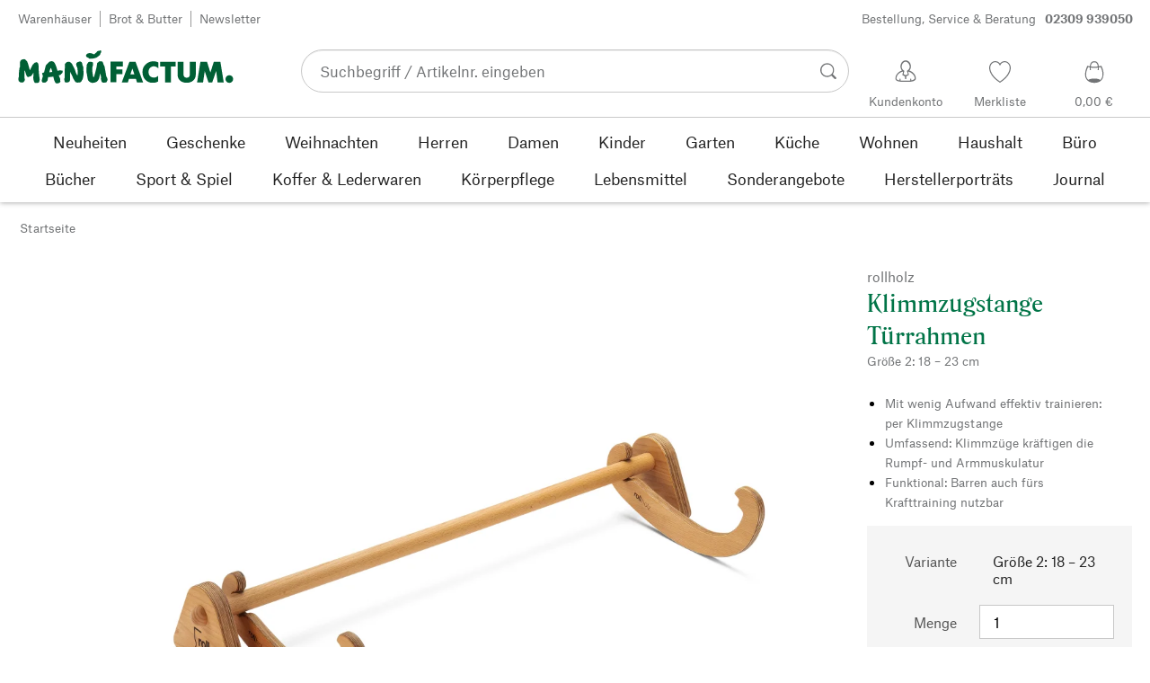

--- FILE ---
content_type: text/css; charset=UTF-8
request_url: https://www.manufactum.de/sell/static/manufactum/pages.66e7cca404da3cb6ea34.css
body_size: 36998
content:
.mf-GqI0Ier0{background:linear-gradient(180deg,#f5f5f5,#fff);height:80vh;margin-bottom:2.5rem}.mf-GqI0Ier0.mf-CPy7ZMrn{margin:2rem}.mf-rvAP3Son{border:1px solid transparent;border-radius:2.4rem;cursor:pointer;display:inline-block;font-size:1.5rem;font-weight:600;margin:0;text-align:center;vertical-align:middle}.mf-rvAP3Son.mf-ZmS4NhbR{height:4.8rem}a.mf-r6dVho13:link,a.mf-r6dVho13:visited{color:#fff}a.mf-rvAP3Son:link,a.mf-rvAP3Son:visited{text-decoration:none}.mf-UpvG29mB{flex-grow:1;justify-content:center}.mf-XgqMpSXE{justify-content:flex-start}.mf-Mt8kv1Kk{justify-content:flex-end}.mf-R3vvTYVP .mf-UpvG29mB{max-width:100%;overflow:hidden;text-overflow:ellipsis;white-space:nowrap}.mf-lHzPz8TD{align-items:center;display:flex;height:100%}.mf-nvYazvqp{cursor:not-allowed}.mf-cX7x8Qlh,.mf-cgHO_euC,.mf-mwtgOluS,.mf-wBa0STOR{line-height:1}.mf-R3vvTYVP,.mf-cX7x8Qlh,.mf-cgHO_euC,.mf-mwtgOluS{height:3.8rem;padding:0 2rem}.mf-cX7x8Qlh,.mf-cgHO_euC,.mf-mwtgOluS{width:100%}.mf-R3vvTYVP{max-width:100%}.mf-cX7x8Qlh,a.mf-cX7x8Qlh:link{background-color:#005f35;border:1px solid transparent;color:#fff}.mf-cX7x8Qlh:active,.mf-cX7x8Qlh:hover,a.mf-cX7x8Qlh:hover{background-color:#017447}.mf-cX7x8Qlh.mf-nvYazvqp{background-color:#f5f5f5;color:#c8c8c8}.mf-mwtgOluS.mf-WV1dkIrz,a.mf-mwtgOluS.mf-WV1dkIrz:link{background-color:#fff;border:1px solid #c8c8c8;color:#000}.mf-mwtgOluS.mf-WV1dkIrz:active,.mf-mwtgOluS.mf-WV1dkIrz:hover,a.mf-mwtgOluS.mf-WV1dkIrz:hover{background-color:#c8c8c8}.mf-mwtgOluS.mf-WV1dkIrz.mf-nvYazvqp{background-color:#f5f5f5;border:1px solid transparent;color:#c8c8c8}.mf-mwtgOluS.mf-ToLxnBlX,a.mf-mwtgOluS.mf-ToLxnBlX:link{background-color:#005f35;border:1px solid #fff;color:#fff}.mf-mwtgOluS.mf-ToLxnBlX:active,.mf-mwtgOluS.mf-ToLxnBlX:hover,a.mf-mwtgOluS.mf-ToLxnBlX:hover{background-color:#017447}.mf-mwtgOluS.mf-ToLxnBlX.mf-nvYazvqp{border:1px solid #999;color:#999}.mf-mwtgOluS.mf-ToLxnBlX.mf-nvYazvqp:hover{background-color:#005f35}.mf-R3vvTYVP.mf-WV1dkIrz,a.mf-R3vvTYVP.mf-WV1dkIrz:link{background-color:#fff;border:1px solid #c8c8c8;color:#000}.mf-R3vvTYVP.mf-WV1dkIrz:active,.mf-R3vvTYVP.mf-WV1dkIrz:hover,a.mf-R3vvTYVP.mf-WV1dkIrz:hover{background-color:#c8c8c8}.mf-R3vvTYVP.mf-WV1dkIrz.mf-nvYazvqp{background-color:#f5f5f5;border:1px solid transparent;color:#c8c8c8}.mf-R3vvTYVP.mf-ToLxnBlX,a.mf-R3vvTYVP.mf-ToLxnBlX:link{background-color:#005f35;border:1px solid #fff;color:#fff}.mf-R3vvTYVP.mf-ToLxnBlX:active,.mf-R3vvTYVP.mf-ToLxnBlX:hover,a.mf-R3vvTYVP.mf-ToLxnBlX:hover{background-color:#017447}.mf-R3vvTYVP.mf-ToLxnBlX.mf-nvYazvqp{border:1px solid #999;color:#999}.mf-R3vvTYVP.mf-ToLxnBlX.mf-nvYazvqp:hover{background-color:#005f35}.mf-cgHO_euC,a.mf-cgHO_euC:link{background-color:#fff;color:#222}.mf-cgHO_euC:active,.mf-cgHO_euC:hover,a.mf-cgHO_euC:hover{background-color:#c8c8c8}.mf-cgHO_euC.mf-nvYazvqp{background-color:#f5f5f5;color:#c8c8c8}.mf-wBa0STOR{border-radius:0}.mf-wBa0STOR,a.mf-wBa0STOR:link{background-color:transparent;color:#727476;line-height:1.25;padding:.2rem 0}.mf-wBa0STOR:hover:not(:focus-visible)>span>span,a.mf-wBa0STOR:hover:not(:focus-visible)>span>span{text-decoration:underline}.mf-wBa0STOR.mf-nvYazvqp{color:#e1e1e1}.mf-wBa0STOR.mf-nvYazvqp:hover>span>span{text-decoration:none}.mf-wBa0STOR.mf-jeyxf6EJ{color:#545454}.mf-Jy4sXXvj{color:transparent;display:inline-block;font-family:inherit;max-width:100%;white-space:nowrap}.mf-Jy4sXXvj,.mf-R3vvTYVP.mf-Jy4sXXvj,.mf-R3vvTYVP.mf-WV1dkIrz.mf-Jy4sXXvj,.mf-cX7x8Qlh.mf-Jy4sXXvj,.mf-cX7x8Qlh.mf-WV1dkIrz.mf-Jy4sXXvj,.mf-cgHO_euC.mf-Jy4sXXvj,.mf-cgHO_euC.mf-WV1dkIrz.mf-Jy4sXXvj,.mf-mwtgOluS.mf-Jy4sXXvj,.mf-mwtgOluS.mf-WV1dkIrz.mf-Jy4sXXvj,.mf-wBa0STOR.mf-Jy4sXXvj,.mf-wBa0STOR.mf-WV1dkIrz.mf-Jy4sXXvj,a.mf-R3vvTYVP.mf-Jy4sXXvj:link,a.mf-R3vvTYVP.mf-WV1dkIrz.mf-Jy4sXXvj:link,a.mf-cX7x8Qlh.mf-Jy4sXXvj:link,a.mf-cX7x8Qlh.mf-WV1dkIrz.mf-Jy4sXXvj:link,a.mf-cgHO_euC.mf-Jy4sXXvj:link,a.mf-cgHO_euC.mf-WV1dkIrz.mf-Jy4sXXvj:link,a.mf-mwtgOluS.mf-Jy4sXXvj:link,a.mf-mwtgOluS.mf-WV1dkIrz.mf-Jy4sXXvj:link,a.mf-wBa0STOR.mf-Jy4sXXvj:link,a.mf-wBa0STOR.mf-WV1dkIrz.mf-Jy4sXXvj:link{background-color:#999}a.mf-rvAP3Son.mf-R3vvTYVP:focus-visible,a.mf-rvAP3Son.mf-cgHO_euC:focus-visible,a.mf-rvAP3Son.mf-mwtgOluS:focus-visible,button.mf-R3vvTYVP:focus-visible,button.mf-cgHO_euC:focus-visible,button.mf-mwtgOluS:focus-visible{border-color:transparent;outline-offset:0}a.mf-rvAP3Son.mf-R3vvTYVP.mf-ToLxnBlX:focus-visible,a.mf-rvAP3Son.mf-R3vvTYVP:focus-visible,a.mf-rvAP3Son.mf-cX7x8Qlh:focus-visible,a.mf-rvAP3Son.mf-cgHO_euC:focus-visible,a.mf-rvAP3Son.mf-mwtgOluS.mf-ToLxnBlX:focus-visible,a.mf-rvAP3Son.mf-mwtgOluS:focus-visible,button.mf-R3vvTYVP.mf-ToLxnBlX:focus-visible,button.mf-R3vvTYVP:focus-visible,button.mf-cX7x8Qlh:focus-visible,button.mf-cgHO_euC:focus-visible,button.mf-mwtgOluS.mf-ToLxnBlX:focus-visible,button.mf-mwtgOluS:focus-visible{border-color:transparent;border-radius:2.4rem;outline:.2rem solid #222}a.mf-rvAP3Son.mf-R3vvTYVP.mf-ToLxnBlX:focus-visible,a.mf-rvAP3Son.mf-cX7x8Qlh:focus-visible,a.mf-rvAP3Son.mf-mwtgOluS.mf-ToLxnBlX:focus-visible,button.mf-R3vvTYVP.mf-ToLxnBlX:focus-visible,button.mf-cX7x8Qlh:focus-visible,button.mf-mwtgOluS.mf-ToLxnBlX:focus-visible{background-color:#f5f5f5;color:#222}a.mf-rvAP3Son.mf-R3vvTYVP.mf-ToLxnBlX:focus-visible,a.mf-rvAP3Son.mf-mwtgOluS.mf-ToLxnBlX:focus-visible,button.mf-R3vvTYVP.mf-ToLxnBlX:focus-visible,button.mf-mwtgOluS.mf-ToLxnBlX:focus-visible{outline-offset:-.4rem}a.mf-rvAP3Son.mf-wBa0STOR:focus-visible,button.mf-wBa0STOR:focus-visible{border-color:transparent;border-radius:.3rem;color:#222;outline:.2rem solid #222;outline-offset:.1rem;text-decoration:none}.mf-o2WkYRi6{position:relative}.mf-TxTDNlx4{margin:0 .6rem;min-height:3rem;width:3rem}.mf-NJ785_XA{margin:0 .9rem;min-height:3.5rem;width:3.5rem}.mf-jRAf9IrB{bottom:0;height:100%;left:0;margin:auto;opacity:0;position:absolute;right:0;top:0;transform-origin:center center;transition:opacity .3s;width:100%}.mf-jRAf9IrB.mf-m5zh3WyP{opacity:1}.mf-jRAf9IrB.mf-qS7GF1NP{animation:mf-dilVJUqy 2s linear infinite}.mf-TI3aWEwC{opacity:0;stroke:#c8c8c8;stroke-dasharray:1,200;stroke-dashoffset:0;stroke-linecap:round;transition:opacity .3s}.mf-TI3aWEwC.mf-m5zh3WyP{opacity:1}.mf-TI3aWEwC.mf-qS7GF1NP{animation:mf-ZVHiZK8j 1.5s ease-in-out infinite}@keyframes mf-dilVJUqy{to{transform:rotate(1turn)}}@keyframes mf-ZVHiZK8j{0%{stroke-dasharray:1,200;stroke-dashoffset:0}50%{stroke-dasharray:89,200;stroke-dashoffset:-35px}to{stroke-dasharray:89,200;stroke-dashoffset:-124px}}.mf-uhntC1Gy{display:block}.mf-uhntC1Gy circle,.mf-uhntC1Gy path,.mf-uhntC1Gy polygon,.mf-uhntC1Gy rect{fill:currentColor}.mf-MhmRDaji{height:2.8rem;width:2.8rem}.mf-fuwn4nBk{height:2.2rem;width:2.2rem}.mf-v74eHooM{height:1.8rem;width:1.8rem}.mf-vNJdx8BK{height:1.1rem;width:1.1rem}.mf-MW5BD6vc.mf-E4pO9RI5{padding:0}.mf-pc7JYfpQ{width:4.2rem}.mf-jGpJ5xAy{width:5.3rem}.mf-Wjq2ricq{padding-right:2rem;text-align:right}.mf-Wjq2ricq.mf-NmUoz1Uf{margin-left:1rem}.mf-Wjq2ricq.mf-zsT3WfNR{margin-left:1.4rem}.mf-dwr0ocTu{padding-right:2rem}.mf-a_Ql64RN{flex-grow:1;line-height:2;margin-left:1rem;overflow:hidden;text-align:center;text-overflow:ellipsis;white-space:nowrap}.mf-fIOt0pYg{padding-left:2rem}.mf-XaRmXCiN{flex-grow:1;line-height:2;margin-right:1rem;overflow:hidden;text-align:center;text-overflow:ellipsis;white-space:nowrap}.mf-aQBphpbG{text-align:right}.mf-ey8TX_vm{margin-right:1rem}.mf-n_HiMWdI{background:none;border-radius:0;display:flex;justify-content:center;padding:.3rem}.mf-n_HiMWdI:focus-visible.mf-n_HiMWdI:focus-visible{background-color:#f5f5f5;border:none;box-shadow:none;color:#222;outline:.2rem solid #222}.mf-VzsSgLBg{margin-right:1rem}.mf-Vc4MIWpa{text-align:right}.mf-Cgu7oVHj{align-items:center;display:flex}.mf-epbrpGqv{flex-grow:1}.mf-XtFYcKen{padding-top:17.037%;position:relative;width:100%}.mf-XtFYcKen svg{left:0;position:absolute;top:0}.mf-jQy6Jzto{color:#222;font-size:1.5rem;font-weight:400;line-height:2.6rem;margin:0 0 2rem}.mf-jQy6Jzto.mf-lapkcdeo{color:#fff}.mf-jQy6Jzto a{color:inherit;font-size:inherit;font-weight:inherit}.mf-jQy6Jzto a[data-prio2]{text-decoration:none}.mf-jQy6Jzto a:hover{color:#005f35;text-decoration:underline}.mf-jQy6Jzto a:active{color:#017447}.mf-jQy6Jzto.mf-lapkcdeo a:hover{color:#dce0e2;text-decoration:underline}.mf-jQy6Jzto.mf-lapkcdeo a:active{color:#c6e1b9}.mf-jQy6Jzto b,.mf-jQy6Jzto strong{font-weight:600}.mf-jQy6Jzto.mf-knuVLtep{color:#727476;font-size:1.5rem;font-weight:400;line-height:2.2rem}.mf-jQy6Jzto.mf-knuVLtep.mf-lapkcdeo{color:#fff}.mf-jQy6Jzto.mf-glv8FDN8{color:#727476;font-size:1.3rem;font-weight:400;line-height:2.2rem}.mf-jQy6Jzto.mf-glv8FDN8.mf-lapkcdeo{color:#fff}.mf-jQy6Jzto.mf-wz2QDPt9 small,.mf-jQy6Jzto.mf-wz2QDPt9 span{background-image:linear-gradient(#fff 12%,#c8c8c8 0,#c8c8c8 50%,#fff 0);background-size:100% 31px;color:transparent}.mf-jQy6Jzto.mf-rYtyNDNA{display:none}p.mf-jQy6Jzto.mf-UvLRHVlq{margin-bottom:0;max-height:500px;overflow:hidden;transition:max-height 1.5s ease-in}p.mf-jQy6Jzto.mf-UvLRHVlq+label{display:block;text-align:right}p.mf-jQy6Jzto.mf-UvLRHVlq+label>span{font-size:1.3rem;font-weight:400;line-height:2.2rem}.mf-jQy6Jzto.mf-AQc3kLBx{color:#727476;display:none}.mf-jQy6Jzto.mf-ieh64MCt{color:#727476}.mf-jQy6Jzto.mf-rYtyNDNA:checked~label>.mf-jQy6Jzto.mf-AQc3kLBx{display:inline}.mf-jQy6Jzto.mf-rYtyNDNA:checked~label>.mf-jQy6Jzto.mf-ieh64MCt{display:none}.mf-jQy6Jzto.mf-rYtyNDNA:checked~p.mf-jQy6Jzto.mf-UvLRHVlq{max-height:2.2rem;transition:max-height .5s ease-out}.mf-gUSSmcFf{align-items:center;display:flex;flex-direction:column;height:100%;justify-content:center;padding:1rem;text-align:center}.mf-AiXc0WIq{margin-bottom:3rem;width:30rem}@media (min-width:1000px){.mf-wiwWdRBx{display:flex;width:100%}}.mf-Zn3SFiCw{background:none;border:0;color:#727476;cursor:pointer;display:flex;font-size:inherit;padding:1.2rem 0 1rem;text-align:inherit;width:100%}.mf-Zn3SFiCw.mf-Ssjtr_Ba{flex-direction:row-reverse}.mf-Zn3SFiCw:not(.mf-omsDXo8f):focus-visible{border-radius:0;outline:.2rem solid #222;outline-offset:-.4rem}.mf-Zn3SFiCw:not(.mf-omsDXo8f).mf-RRG9rHbH:focus-visible{border-radius:0;outline:.2rem solid #fff;outline-offset:-.4rem}.mf-Zn3SFiCw.mf-MD_B4M9Z.mf-RRG9rHbH:focus-visible,.mf-Zn3SFiCw.mf-MD_B4M9Z:focus-visible{border-radius:0;outline:.2rem solid #222;outline-offset:0}.mf-Zn3SFiCw.mf-MD_B4M9Z{background-color:#fff;color:#727476;padding:1.7rem 0}.mf-Zn3SFiCw.mf-MD_B4M9Z.mf-RRG9rHbH{padding:1.7rem 0 1.3rem}@media (min-width:1000px){.mf-Zn3SFiCw.mf-omsDXo8f{display:block;pointer-events:none}}.mf-Zn3SFiCw.mf-omsDXo8f{padding-bottom:0}.mf-Zn3SFiCw.mf-01ICLYLz,.mf-Zn3SFiCw.mf-RRG9rHbH.mf-01ICLYLz{background-color:#e1e1e1;color:#999}.mf-Zn3SFiCw.mf-MD_B4M9Z.mf-01ICLYLz,.mf-Zn3SFiCw.mf-MD_B4M9Z.mf-RRG9rHbH.mf-01ICLYLz{background-color:#fff}.mf-fxIkcmIs{margin-right:2rem;margin-top:.5rem}.mf-Ssjtr_Ba .mf-fxIkcmIs{min-width:5rem}.mf-Ssjtr_Ba.mf-MD_B4M9Z .mf-fxIkcmIs{min-width:2rem}.mf-Ssjtr_Ba .mf-Cm7KxFz2{flex:1}@media (forced-colors:active){.mf-i5aB6_f5{border:1px solid transparent}}.mf-i5aB6_f5{margin-bottom:.2rem}.mf-yPVrASEo{border:0;clip:rect(0,0,0,0);height:1px;margin:-1px;overflow:hidden;padding:0;position:absolute;white-space:nowrap;width:1px}.mf-i5aB6_f5.mf-qdWB1t71{border-top:thin solid #c8c8c8;margin-bottom:0}.mf-xlbcd8ao{background-color:#e1e1e1;color:#727476;cursor:pointer;display:block;-webkit-user-select:none;-moz-user-select:none;user-select:none;width:100%}.mf-HCCHLKDq{color:#017430;display:inline-block;font-family:Headline,Times New Roman,Times,serif;font-size:2.1rem;line-height:2.5rem;margin-left:2.5rem}.mf-TkdpIzXw{animation:mf-Kn75NSDi 1.5s ease-in-out 3s infinite;background-image:linear-gradient(90deg,hsla(0,0%,100%,0),hsla(0,0%,100%,.8) 50%,hsla(0,0%,100%,0)),linear-gradient(#c8c8c8 .9em,transparent 0);background-position:-100% .1em,0 .1em;background-repeat:no-repeat;background-size:50% .9em,100% .9em;color:transparent!important;display:inline-block;line-height:1}@keyframes mf-Kn75NSDi{to{background-position:200% .1em,0 .1em}}.mf-FAEZ8CVc .mf-HCCHLKDq{margin-left:1.5rem}.mf-qdWB1t71 .mf-HCCHLKDq{color:#727476;font-size:1.5rem;font-weight:400;line-height:2.6rem}.mf-mPTRbP1D{margin-left:1.5rem;vertical-align:text-bottom}.mf-fonts-not-loaded .mf-HCCHLKDq{font-family:Times New Roman,Times,serif}.mf-xlbcd8ao.mf-amqlsneD .mf-HCCHLKDq{color:#fff}.mf-Jt6rbMGI{color:#222;display:block;font-size:1.5rem;font-weight:400;line-height:2.6rem;margin:.2rem 0 0 2.5rem}.mf-Jt6rbMGI.mf-amqlsneD{color:#fff}.mf-xlbcd8ao.mf-amqlsneD{background-color:#005f35}.mf-xlbcd8ao.mf-EbdnZIe_,.mf-xlbcd8ao.mf-amqlsneD.mf-EbdnZIe_{background-color:#e1e1e1;color:#999}.mf-_zJUmYN5{cursor:pointer;display:block;padding:1.2rem 0 1.2rem 2.6rem;width:100%}.mf-pFAS2Zys{color:#005f35;margin:0 1.5rem;position:absolute}.mf-pFAS2Zys.mf-EbdnZIe_{color:transparent}.mf-amqlsneD .mf-pFAS2Zys{color:#fff}.mf-noscript .mf-pFAS2Zys{display:none}.mf-ljWcUnIQ,.mf-ljWcUnIQ.mf-amqlsneD.mf-EbdnZIe_{display:none;padding:2.5rem 8.33333%}.mf-qdWB1t71 .mf-ljWcUnIQ,.mf-qdWB1t71 .mf-ljWcUnIQ.mf-amqlsneD.mf-EbdnZIe_{padding:0}.mf-ljWcUnIQ.mf-amqlsneD{display:block}.mf-noscript .mf-ljWcUnIQ,.mf-noscript .mf-ljWcUnIQ.mf-amqlsneD.mf-EbdnZIe_{animation:mf-Tp2w8ZPr;animation-duration:1s;display:block;overflow:hidden}.mf-noscript .mf-ljWcUnIQ.mf-amqlsneD{animation:none}@media (min-width:1000px){.mf-noscript .mf-_uxHh5k8 .mf-ljWcUnIQ{animation:none}}@keyframes mf-Tp2w8ZPr{0%{height:0;padding:0}to{height:0;padding:0}}.mf-i5aB6_f5:last-child .mf-ljWcUnIQ.mf-amqlsneD{border-bottom:1px solid #c8c8c8}.mf-i5aB6_f5.mf-qdWB1t71:last-child .mf-ljWcUnIQ.mf-amqlsneD{border-bottom:none}.mf-i5aB6_f5.mf-qdWB1t71:last-child{border-bottom:thin solid #c8c8c8}@media (min-width:1000px){.mf-i5aB6_f5.mf-_uxHh5k8{background-color:#e1e1e1;flex:1;margin:0 1rem .2rem}.mf-i5aB6_f5.mf-_uxHh5k8:first-child{margin-left:0}.mf-i5aB6_f5.mf-_uxHh5k8:last-child{margin-right:0}.mf-_uxHh5k8 .mf-xlbcd8ao,.mf-_uxHh5k8 .mf-xlbcd8ao.mf-amqlsneD{background-color:#e1e1e1;cursor:default;margin-bottom:0;padding:2rem 3rem}.mf-_uxHh5k8 .mf-HCCHLKDq{display:block;margin:0 0 2.5rem;text-align:center}.mf-_uxHh5k8 .mf-xlbcd8ao .mf-HCCHLKDq{color:#005f35}.mf-_uxHh5k8 .mf-Jt6rbMGI{border-bottom:1px solid #c8c8c8;display:block;margin:0;padding-bottom:2rem}.mf-_uxHh5k8 .mf-Jt6rbMGI.mf-amqlsneD{color:#222}.mf-_uxHh5k8 .mf-ljWcUnIQ,.mf-noscript .mf-_uxHh5k8 .mf-ljWcUnIQ{display:block;margin-bottom:1.5rem;padding:0 3rem 2.5rem}.mf-_uxHh5k8 .mf-pFAS2Zys{display:none}.mf-i5aB6_f5.mf-_uxHh5k8:last-child .mf-ljWcUnIQ.mf-amqlsneD{border-bottom:none}}.mf-qdWB1t71 .mf-xlbcd8ao.mf-EbdnZIe_,.mf-qdWB1t71 .mf-xlbcd8ao.mf-amqlsneD.mf-EbdnZIe_{background-color:#fff}.mf-qdWB1t71 .mf-xlbcd8ao{background-color:#fff;color:#727476}.mf-qdWB1t71 .mf-HCCHLKDq,.mf-qdWB1t71 .mf-amqlsneD .mf-HCCHLKDq{color:#727476;margin-left:3rem}.mf-FAEZ8CVc.mf-qdWB1t71 .mf-HCCHLKDq,.mf-FAEZ8CVc.mf-qdWB1t71 .mf-amqlsneD .mf-HCCHLKDq{margin-left:0}.mf-qdWB1t71 .mf-pFAS2Zys{color:#000;margin:0 1.5rem 0 0}.mf-i5aB6_f5 input[type=radio]:checked+.mf-xlbcd8ao,.mf-i5aB6_f5 input[type=radio]:not(:checked)+.mf-xlbcd8ao{cursor:pointer;display:inline-block;line-height:2rem;position:relative}.mf-i5aB6_f5 input[type=radio]:checked+.mf-xlbcd8ao:before,.mf-i5aB6_f5 input[type=radio]:not(:checked)+.mf-xlbcd8ao:before{background:#fff;border:1px solid #222;border-radius:100%;content:"";height:16px;margin:1.6rem 2rem 0;pointer-events:none;position:absolute;width:16px}.mf-i5aB6_f5 input[type=radio]:checked+.mf-xlbcd8ao:after,.mf-i5aB6_f5 input[type=radio]:not(:checked)+.mf-xlbcd8ao:after{background:#222;border-radius:100%;content:"";height:8px;margin-left:2.4rem;margin-top:2rem;pointer-events:none;position:absolute;top:0;transition:all .2s ease;width:8px}@media (forced-colors:active){.mf-i5aB6_f5 input[type=radio]:checked+.mf-xlbcd8ao:after,.mf-i5aB6_f5 input[type=radio]:not(:checked)+.mf-xlbcd8ao:after{background-color:CanvasText}}.mf-i5aB6_f5 input[type=radio]:not(:checked)+.mf-xlbcd8ao:after{opacity:0;transform:scale(0)}.mf-i5aB6_f5 input[type=radio]:checked+.mf-xlbcd8ao:after{opacity:1;transform:scale(1)}.mf-i5aB6_f5 input[type=radio]:checked:focus-visible+.mf-xlbcd8ao{border-radius:0;outline:.2rem solid #fff;outline-offset:-.4rem}.mf-i5aB6_f5 input[type=radio]:not(:checked):focus-visible+.mf-xlbcd8ao{border-radius:0;outline:.2rem solid #222;outline-offset:-.4rem}@media (max-width:499px){.mf-KTdjvIIq{justify-content:space-between}}@media (min-width:750px){.mf-KTdjvIIq{justify-content:space-between}}.mf-KTdjvIIq{align-items:center;display:flex;flex-wrap:wrap;width:100%}@media (min-width:500px) and (max-width:749px){.mf-KTdjvIIq.mf-GtpILNt0{justify-content:flex-end}}.mf-KTdjvIIq.mf-GtpILNt0{margin:1.5rem 0}.mf-KTdjvIIq.mf-Fp0aRF7q{justify-content:flex-end}@media (max-width:499px){.mf-y6jkKKdi{width:100%}}@media (min-width:500px) and (max-width:749px){.mf-GtpILNt0 .mf-y6jkKKdi{padding-left:.5rem;width:66.66667%}}@media (min-width:750px) and (max-width:999px){.mf-GtpILNt0 .mf-y6jkKKdi{order:1;padding-right:.5rem;width:33.33333%}}@media (min-width:1000px){.mf-GtpILNt0 .mf-y6jkKKdi{order:1;padding-right:.5rem;width:25%}}@media (min-width:500px){.mf-hn3lOsnu .mf-y6jkKKdi{order:1;padding-right:1rem;width:50%}}@media (max-width:499px){.mf-w8C3Wb1u{margin-bottom:2rem;width:100%}}.mf-w8C3Wb1u{text-align:right}@media (min-width:500px) and (max-width:749px){.mf-GtpILNt0 .mf-w8C3Wb1u{margin-bottom:2rem;padding-left:.5rem;width:66.66667%}}@media (min-width:750px) and (max-width:999px){.mf-GtpILNt0 .mf-w8C3Wb1u{order:2;padding-left:.5rem;width:50%}}@media (min-width:1000px) and (max-width:1249px){.mf-GtpILNt0 .mf-w8C3Wb1u{order:2;padding-left:.5rem;width:41.66667%}}@media (min-width:1250px){.mf-GtpILNt0 .mf-w8C3Wb1u{order:2;width:33.33333%}}@media (min-width:500px){.mf-hn3lOsnu .mf-w8C3Wb1u{order:2;padding-left:1rem;width:50%}}.mf-BksdUEaq.mf-BksdUEaq{margin-top:0}.mf-BksdUEaq.mf-BksdUEaq a{color:inherit;font-family:inherit;font-size:inherit;font-weight:inherit;text-decoration:none}.mf-Xkf4V7Gp{display:block}.mf-JbTVYPa1{display:inline-block}.mf-b5ydi6LZ.mf-b5ydi6LZ{color:#017447;font-family:Headline,Times New Roman,Times,serif;font-size:3.1rem;line-height:4rem}.mf-b5ydi6LZ.mf-Xkf4V7Gp{margin-bottom:2.7rem}.mf-b5ydi6LZ.mf-iRu9Ft_O{color:#e1e1e1}.mf-b5ydi6LZ.mf-qSyMtrEH{color:#017430}.mf-ik8nEiGN.mf-ik8nEiGN{color:#017447;font-family:Headline,Times New Roman,Times,serif;font-size:2.7rem;line-height:3.6rem}.mf-ik8nEiGN.mf-Xkf4V7Gp{margin-bottom:2.5rem}.mf-ik8nEiGN.mf-iRu9Ft_O{color:#e1e1e1}.mf-ik8nEiGN.mf-qSyMtrEH{color:#017430}.mf-yrWF598N.mf-yrWF598N{color:#017447;font-family:Headline,Times New Roman,Times,serif;font-size:2.1rem;line-height:2.5rem}.mf-yrWF598N.mf-qSyMtrEH{color:#017430}.mf-yrWF598N.mf-Xkf4V7Gp{margin-bottom:2rem}.mf-yrWF598N.mf-iRu9Ft_O{color:#fff}.mf-fonts-not-loaded .mf-b5ydi6LZ,.mf-fonts-not-loaded .mf-ik8nEiGN,.mf-fonts-not-loaded .mf-yrWF598N{font-family:Times New Roman,Times,serif}.mf-fonts-not-loaded .mf-I9vADH5P,.mf-fonts-not-loaded .mf-IRzh4jSi{font-family:Arial,Helvetica,sans-serif}.mf-fonts-critical .mf-b5ydi6LZ,.mf-fonts-critical .mf-ik8nEiGN,.mf-fonts-critical .mf-yrWF598N{font-family:HeadlineCritical,Times New Roman,Times,serif}.mf-fonts-critical .mf-I9vADH5P,.mf-fonts-critical .mf-IRzh4jSi{font-family:CopyCritical,Arial,Helvetica,sans-serif}.mf-IRzh4jSi.mf-IRzh4jSi{color:#017447;font-size:1.7rem;font-weight:600;line-height:2.5rem}.mf-IRzh4jSi.mf-Xkf4V7Gp{margin-bottom:2rem}.mf-IRzh4jSi.mf-qSyMtrEH{color:#017430}.mf-I9vADH5P.mf-I9vADH5P{color:#017447;font-size:1.3rem;font-weight:600;line-height:2.5rem}.mf-I9vADH5P.mf-Xkf4V7Gp{margin-bottom:2rem}.mf-I9vADH5P.mf-qSyMtrEH{color:#017430}.mf-URcIQA75{background-color:#999;color:transparent;display:inline-block;font-family:inherit;max-width:100%;white-space:nowrap}.mf-b5ydi6LZ .mf-URcIQA75{height:3.1rem}.mf-ik8nEiGN .mf-URcIQA75{height:2.7rem}.mf-yrWF598N .mf-URcIQA75{height:2.1rem}.mf-IRzh4jSi .mf-URcIQA75{height:1.7rem}.mf-I9vADH5P .mf-URcIQA75{height:1.3rem}.mf-OogPid6w{display:flex;margin-bottom:2rem;padding:.8rem 1.5rem}.mf-lLirk9eQ{border:0;clip:rect(0,0,0,0);height:1px;margin:-1px;overflow:hidden;padding:0;position:absolute;white-space:nowrap;width:1px}.mf-HvoGNo3d{margin-right:1.5rem}.mf-vb196BI5{font-size:1.5rem;line-height:2.6rem}.mf-Q1FxO95f,.mf-Y6bwrydq,.mf-fGxfbKXT,.mf-tL52KCIE{display:inline-block}.mf-Q1FxO95f{font-weight:600;margin-right:.5rem;vertical-align:top}.mf-Y6bwrydq,.mf-krxdgQbl{margin-right:1rem;vertical-align:top}.mf-fGxfbKXT,.mf-tL52KCIE{color:inherit}.mf-OogPid6w.mf-UvctT8w5{background-color:#fffade;color:#e01b00}.mf-OogPid6w.mf-R7IKq8yj{background-color:#fdebe0;color:#b61c10}.mf-OogPid6w.mf-RPGGeDk3{background-color:#edf6d4;color:#007f46}.mf-OogPid6w.mf-fII_pJYp{background-color:#ddecf9;color:#0b5488}.mf-OogPid6w.mf-FH7nZFU4{background-color:transparent;margin-bottom:0;padding-left:0;padding-right:0}.mf-krxdgQbl{display:inline-block}.mf-gyuwuYf3{font-size:1.5rem;font-weight:700}.mf-pPytQMCP{margin:.5rem 0 0;padding:0 0 0 1.6rem}.mf-jb81gi5X{margin:1rem}.mf-AZ2ZTpjK{display:flex;justify-content:space-between;list-style:none;margin:0 1rem;max-width:150rem;padding:2rem .5rem 5rem}.mf-SiIdYlUu{display:inline-block;fill:currentColor;height:2.8rem;line-height:2.8rem;margin:0 .5rem;overflow:hidden;text-align:center;vertical-align:middle;width:2.8rem}.mf-I2nxFEa5{background-color:#fff}.mf-I2nxFEa5,.mf-PGoi7Bwl,.mf-ooZmaub_{color:#005f35}.mf-PGoi7Bwl.mf-AJa4CBnJ{color:silver}.mf-QB197MHF{background-color:#005f35;border-radius:50%;color:#fff;fill:currentColor;font-family:Headline,Times New Roman,Times,serif}.mf-fonts-critical .mf-QB197MHF{font-family:HeadlineCritical,Times New Roman,Times,serif}.mf-fonts-not-loaded .mf-QB197MHF{font-family:Times New Roman,Times,serif}.mf-QB197MHF.mf-AJa4CBnJ{background-color:silver}.mf-rfFUBaIp{flex-grow:1;position:relative;text-align:right}.mf-rfFUBaIp:before{border-top:thin solid #005f35;content:"";display:block;left:0;position:absolute;top:1.8rem;width:100%}.mf-rfFUBaIp:first-child{margin-left:0}.mf-rfFUBaIp:last-child{margin-right:0}.mf-U6NFVgK6:before{border-top:thin solid silver}.mf-l9r8rg5_{flex-grow:0}.mf-QXnwL4Un{background-color:#fff;display:inline-block;position:relative;text-decoration:none}@media (max-width:749px){.mf-CLYcEJ7U{left:-999rem;position:absolute}}@media (min-width:750px){.mf-CLYcEJ7U{left:auto;margin-left:.2rem;margin-right:.5rem;position:relative;vertical-align:middle}}.mf-CLYcEJ7U{color:#005f35;display:inline-block;font-weight:400}@media (max-width:749px){.mf-Lzd6zVwl{left:-8.75em;text-align:center;top:4.5rem;width:20em}}@media (min-width:750px){.mf-Lzd6zVwl{left:auto;text-align:left;top:auto;width:auto}}.mf-Lzd6zVwl{white-space:nowrap}.mf-vvLIIjZS{color:silver}.mf-Jh6zB65F.mf-BCXYrDoL{bottom:0;left:0;position:fixed;right:0;top:0}.mf-ceZ3vJ2p[aria-hidden=true]{opacity:0}.mf-ceZ3vJ2p[aria-hidden=false]{background-color:rgba(0,0,0,.4);bottom:0;left:0;opacity:1;position:fixed;right:0;top:0;transition:opacity .4s ease-out;z-index:2000}.mf-mYCtuieo{height:100%;left:0;position:fixed;top:0;width:100%}.mf-mYCtuieo[aria-hidden=true]{visibility:hidden}.mf-mYCtuieo[aria-hidden=false]{visibility:visible;z-index:2001}.mf-l1dU3rRI[aria-hidden=true]{transform:translateY(100vh)}.mf-l1dU3rRI[aria-hidden=false]{height:100%;-webkit-overflow-scrolling:touch;overflow-x:hidden;overflow-y:scroll;overscroll-behavior:contain;padding:1.5rem;transition:transform .4s ease-out;width:100%}.mf-vV4CUvBH.mf-vV4CUvBH{display:block;margin-top:0;text-align:center}.mf-vV4CUvBH a{color:inherit;font-family:inherit;font-size:inherit;font-weight:inherit;text-decoration:none}.mf-AmyHGBd1.mf-AmyHGBd1{font-size:3.1rem;line-height:4rem;margin-bottom:2.7rem}.mf-AmyHGBd1.mf-AmyHGBd1,.mf-aypK20Jq.mf-aypK20Jq{color:#017447;font-family:Headline,Times New Roman,Times,serif}.mf-aypK20Jq.mf-aypK20Jq{font-size:2.7rem;line-height:3.6rem;margin-bottom:2.5rem}.mf-tqzzbnxM.mf-tqzzbnxM{border-bottom:1px solid #e1e1e1;font-size:2.1rem;padding-bottom:1.5rem}.mf-ENLccF2C.mf-ENLccF2C,.mf-tqzzbnxM.mf-tqzzbnxM{color:#222;font-family:Headline,Times New Roman,Times,serif;line-height:2.5rem;margin-bottom:2rem}.mf-ENLccF2C.mf-ENLccF2C{font-size:1.7rem}@media (max-width:499px){.mf-ENLccF2C.mf-K8yqX3kE{font-size:1.5rem;line-height:2rem}}.mf-ghwyhdU9.mf-ghwyhdU9{color:#222;font-family:Headline,Times New Roman,Times,serif;font-size:1.3rem;line-height:2.5rem;margin-bottom:2rem}.mf-fonts-not-loaded .mf-AmyHGBd1,.mf-fonts-not-loaded .mf-ENLccF2C,.mf-fonts-not-loaded .mf-aypK20Jq,.mf-fonts-not-loaded .mf-ghwyhdU9,.mf-fonts-not-loaded .mf-tqzzbnxM{font-family:Times New Roman,Times,serif}.mf-fonts-critical .mf-AmyHGBd1,.mf-fonts-critical .mf-ENLccF2C,.mf-fonts-critical .mf-aypK20Jq,.mf-fonts-critical .mf-ghwyhdU9,.mf-fonts-critical .mf-tqzzbnxM{font-family:HeadlineCritical,Times New Roman,Times,serif}.mf-OaFl1xqR.mf-OaFl1xqR{background-color:#999;color:transparent;display:inline-block;font-family:inherit;max-width:100%;white-space:nowrap}.mf-AmyHGBd1 .mf-OaFl1xqR{height:3.1rem}.mf-aypK20Jq .mf-OaFl1xqR{height:2.7rem}.mf-tqzzbnxM .mf-OaFl1xqR{height:2.1rem}.mf-ENLccF2C .mf-OaFl1xqR{height:1.7rem}.mf-ghwyhdU9 .mf-OaFl1xqR{height:1.3rem}.mf-FwAsaTzr{align-items:center;display:flex;margin:0 auto;max-width:720px;min-height:calc(100vh - 3rem)}@media (forced-colors:active){.mf-mJHnqLgk{border:1px solid transparent}}@media (max-width:499px){.mf-mJHnqLgk{min-width:290px}}@media (min-width:500px){.mf-mJHnqLgk{min-width:350px}}.mf-mJHnqLgk{background-color:#fff;box-shadow:0 2px 6px 0 rgba(0,0,0,.5);margin:0 auto;min-height:270px}@media (max-width:749px){.mf-mJHnqLgk.mf-Csw5HtYk{bottom:0;height:100%;left:0;margin:0;padding:0;position:absolute;right:0;top:0;width:100%}}@media (min-width:750px){.mf-mJHnqLgk.mf-Csw5HtYk.mf-CzuveTO2{max-height:80vh}}.mf-mJHnqLgk.mf-Csw5HtYk.mf-CzuveTO2{display:flex;flex-direction:column;overflow-y:hidden}.mf-g8erxWIB{align-items:flex-start;display:flex;justify-content:flex-end;min-height:3.6rem;width:calc(100% - 4rem)}.mf-g8erxWIB.mf-gcdehse0{border-bottom:1px solid #c8c8c8;margin:2rem}.mf-g8erxWIB.mf-rmALjx2I{margin:2rem 2rem 1rem}.mf-ZDMEERtU.mf-ZDMEERtU.mf-ZDMEERtU{border:none;flex:1;margin:0 0 1rem}.mf-ZDMEERtU.mf-ZDMEERtU.mf-ZDMEERtU.mf-oiKhNeHD{padding-right:2.1rem}.mf-S4sK5Cfq{display:inline-block;margin-right:1.2rem;vertical-align:bottom}.mf-ratehvFs{z-index:10}.mf-ratehvFs.mf-qReVhRJg{margin:.4rem;padding:.5rem;position:absolute}.mf-gcdehse0 .mf-ratehvFs{margin:-1.2rem -1.5rem -1.2rem -1.2rem;padding:.6rem}.mf-ratehvFs>span{align-items:center;background-color:transparent;border-radius:3.6rem;display:flex;justify-content:center;min-height:3.6rem;min-width:3.6rem;transition:background-color .3s}.mf-ratehvFs.mf-oiKhNeHD{position:absolute;top:1.5rem}.mf-ratehvFs.mf-oiKhNeHD>span{background-color:rgba(0,0,0,.54);color:#fff}.mf-DQO0r7oJ{display:flex;justify-content:flex-end}.mf-PHhc5DBe{overflow-wrap:break-word;padding:0 2rem 3rem;position:relative}.mf-PHhc5DBe.mf-qReVhRJg{margin-top:5rem}.mf-PHhc5DBe.mf-CzuveTO2{flex:1;max-height:100%;overflow-y:auto}.mf-Kt8DBBeM{border-top:1px solid #c8c8c8;margin:0 2rem;padding:1.5rem 0}.mf-S87AMrfz{background:none;border:0;margin:0;padding:0}.mf-S87AMrfz::-moz-focus-inner{border:0;padding:0}.mf-S87AMrfz:hover{cursor:pointer}.mf-S87AMrfz.mf-BPwiSwY0:hover{cursor:default}.mf-Ov1aZ0wP{text-align:center}.mf-cln0Y3Et{max-width:100%}.mf-caNve5Ph{margin:0 auto}.mf-XGbhKrpE{height:25px;width:45px}.mf-BrEx4fsX{height:51px;width:92px}.mf-caNve5Ph .mf-_L5XZhev,.mf-caNve5Ph .mf-c5_34Gli,.mf-caNve5Ph .mf-zNx7g2L9{fill:none}.mf-caNve5Ph .mf-_L5XZhev,.mf-caNve5Ph .mf-c5_34Gli{stroke:#231f20;stroke-width:.82px}.mf-caNve5Ph .mf-c5_34Gli,.mf-caNve5Ph .mf-zNx7g2L9{stroke-linejoin:round}.mf-caNve5Ph .mf-drTaMfLB{fill:#fff;font-size:43.7px;stroke:#000;stroke-width:.53px}.mf-caNve5Ph .mf-drTaMfLB.mf-rTT5P5iS{fill:#000;stroke:none}.mf-caNve5Ph .mf-_NyrUFKe,.mf-caNve5Ph .mf-drTaMfLB,.mf-caNve5Ph .mf-eH5ojgP_{font-family:Calibri-Bold,Calibri,sans-serif;font-weight:700}.mf-caNve5Ph .mf-_NyrUFKe{fill:#231c1e;font-size:22.16px}.mf-caNve5Ph .mf-zNx7g2L9{stroke:#1c1a00;stroke-linecap:round;stroke-width:2.22px}.mf-caNve5Ph .mf-eH5ojgP_{font-size:21.85px}.mf-erG3vyu0{color:#222;font-size:1.7rem;font-weight:600;line-height:2.6rem}.mf-erG3vyu0.mf-K2EYXkQ8{color:#fff}.mf-dtPHbWre{border:1px solid #e1e1e1;padding:5rem}.mf-_FO3FUl8{color:#222;font-size:1.5rem;font-weight:700;line-height:2.6rem}.mf-_FO3FUl8.mf-K2EYXkQ8{color:#fff}.mf-cUr2rXrq{color:#222;font-size:1.5rem;font-weight:400;line-height:2.6rem}.mf-cUr2rXrq.mf-K2EYXkQ8{color:#fff}.mf-xPuHr8aN{color:#727476;font-size:1.5rem;font-weight:400;line-height:2.2rem}.mf-xPuHr8aN.mf-K2EYXkQ8{color:#fff}.mf-xPuHr8aN.mf-T7QBNQHa{color:#545454}.mf-depXjb_l{color:#727476;font-size:1.3rem;font-weight:400;line-height:2.2rem}.mf-depXjb_l.mf-K2EYXkQ8{color:#fff}.mf-depXjb_l.mf-T7QBNQHa{color:#545454}.mf-eBrUxlP0{color:#727476;font-size:1.3rem;font-weight:700;line-height:2.2rem}.mf-eBrUxlP0.mf-K2EYXkQ8{color:#fff}.mf-hzTZR32z a{color:inherit;cursor:pointer;font-size:inherit;font-weight:inherit}.mf-hzTZR32z button[data-pure-button][data-prio1=true]{text-decoration:underline}.mf-hzTZR32z a[data-prio2]{text-decoration:none}.mf-hzTZR32z a:hover,.mf-hzTZR32z button[data-pure-button]:hover{color:#005f35;text-decoration:underline}.mf-hzTZR32z a:active,.mf-hzTZR32z button[data-pure-button]:active{color:#017447}.mf-hzTZR32z.mf-K2EYXkQ8 a:hover,.mf-hzTZR32z.mf-K2EYXkQ8 button[data-pure-button]:hover{color:#e1e1e1;text-decoration:underline}.mf-hzTZR32z.mf-K2EYXkQ8 a:active,.mf-hzTZR32z.mf-K2EYXkQ8 button[data-pure-button]:active{color:#c6e1b9}.mf-fRkTDo22{animation:mf-LjJmHm9H 1.5s ease-in-out 3s infinite;background-position:-100% .1em,0 .1em;background-repeat:no-repeat;background-size:50% .9em,100% .9em;color:transparent!important;display:inline-block;line-height:1}.mf-fRkTDo22.mf-_FO3FUl8,.mf-fRkTDo22.mf-erG3vyu0{background-image:linear-gradient(90deg,hsla(0,0%,100%,0),hsla(0,0%,100%,.8) 50%,hsla(0,0%,100%,0)),linear-gradient(#c8c8c8 .9em,transparent 0)}.mf-fRkTDo22.mf-cUr2rXrq{background-image:linear-gradient(90deg,hsla(0,0%,100%,0),hsla(0,0%,100%,.8) 50%,hsla(0,0%,100%,0)),linear-gradient(#dce0e2 .9em,transparent 0)}.mf-fRkTDo22.mf-depXjb_l,.mf-fRkTDo22.mf-xPuHr8aN{background-image:linear-gradient(90deg,hsla(0,0%,100%,0),hsla(0,0%,100%,.8) 50%,hsla(0,0%,100%,0)),linear-gradient(#e1e1e1 .9em,transparent 0);margin:.5rem 0 0}@keyframes mf-LjJmHm9H{to{background-position:200% .1em,0 .1em}}.mf-ryruKr_d.mf-kJC9GT_u{border-bottom:1px solid #c8c8c8;color:inherit;font-size:inherit;margin-bottom:1.5rem;text-decoration:none}.mf-ryruKr_d.mf-QMzRvAe0{flex-direction:row;margin-bottom:.5rem}.mf-dCWV1bKS,.mf-ryruKr_d.mf-QMzRvAe0{align-items:center;display:flex}.mf-dCWV1bKS.mf-kJC9GT_u{margin-bottom:1.5rem}.mf-gByt1TYG{width:12.5rem}.mf-YFBlyIyK.mf-kJC9GT_u{margin-bottom:1.5rem}.mf-YFBlyIyK.mf-QMzRvAe0{margin-left:.5rem}.mf-W6VVQp1T{color:#727476}.mf-pDoZnNDX{display:block}.mf-DQRUp2NE{height:5.4rem;width:5.4rem}.mf-jAbaxxKA{height:4.6rem;width:4.6rem}.mf-_8xchPOE{height:5rem;width:5rem}.mf-O4Vw5b9q{height:4rem;width:4rem}.mf-Qu11esiQ{display:block}.mf-sbPs91d6{height:5rem;width:5rem}.mf-WEIVEZ0i{height:4rem;width:4rem}.mf-E1xMzuEo{fill:none;stroke:#fff;stroke-width:10.9579}.mf-Xhot2CUU{fill:none;stroke:#fff;stroke-width:13.2947}.mf-zJf9YXDv{height:12rem;width:12rem}.mf-b_RH8xHd{display:block}.mf-Ok8ptWyT{height:5rem;width:5rem}.mf-T_sMNDGy{height:4rem;width:4rem}.mf-uoEfLht0{fill:#2b2b2a}.mf-RQUzxLeW{fill:none;stroke:#2b2b2a;stroke-miterlimit:10;stroke-width:4.9}.mf-rne34fiK{fill:none;stroke:#2b2b2a;stroke-width:11.406}.mf-Hq_MEIJj{fill:none;stroke:#fff;stroke-width:13.2947}.mf-htVYiltg{display:block}.mf-vqq8zYiX{height:5rem;width:5rem}.mf-SvgggrSj{height:4rem;width:4rem}.mf-hwNYyhdW{fill:#2b2b2a}.mf-SYvi6H37{fill:none;stroke:#2b2b2a;stroke-miterlimit:10;stroke-width:4.9}.mf-YSGFIQ3K{fill:none;stroke:#2b2b2a;stroke-width:11.406}.mf-I3ly7yNr{fill:none;stroke:#fff;stroke-width:13.2947}.mf-UQO2mOX4{display:block}.mf-EjidZMij{height:4rem;width:4rem}.mf-AtWqcumZ{height:5rem;width:5rem}.mf-Mc5K4ILQ{height:6rem;width:6rem}.mf-BNdY4V8I{height:7rem;width:7rem}.mf-QzMEruma{display:block}.mf-lgvU0Tyu{height:5rem;width:5rem}.mf-LnuXp6aQ{height:4rem;width:4rem}.mf-PAu_zkN4{height:12rem;width:12rem}.mf-WUAlGLIg{display:block}.mf-H6jotQFA{height:6rem;width:6rem}.mf-BTJnzy22{height:4rem;width:4rem}.mf-bVna47Wr{height:2.2rem;width:2.2rem}.mf-ZRx4PSYp{display:inline-table;padding:0 .5rem;text-align:center}.mf-ZRx4PSYp.mf-PstDfQze{background-color:#005f35}.mf-ZRx4PSYp.mf-mS5a0hZy{background-color:#e01b00}.mf-ZRx4PSYp.mf-zMNSjGG8{background-color:#005f35}.mf-ZRx4PSYp.mf-Chc3WjfU{width:4rem}.mf-ZRx4PSYp.mf-aNAkiy06{width:5rem}.mf-ZRx4PSYp.mf-cc6P_zyK{padding:.4rem 1rem}.mf-ZRx4PSYp.mf-EK1w8vFq{width:8rem}.mf-ZRx4PSYp.mf-YgWok2uL{width:7rem}.mf-ZRx4PSYp.mf-EIkB9gvs{padding:.1rem 1rem;width:7rem}.mf-fonts-not-loaded .mf-ZRx4PSYp.mf-aNAkiy06{padding:.4rem .7rem}.mf-fonts-not-loaded .mf-ZRx4PSYp.mf-Chc3WjfU{padding:.15rem .7rem .2rem}.mf-mY901qk6{backface-visibility:hidden;left:0;position:absolute;top:0;z-index:5}@media (max-width:749px){.mf-mY901qk6.mf-hau1J0Il{left:.5rem}}@media (min-width:750px) and (max-width:1249px){.mf-mY901qk6.mf-hau1J0Il{left:calc(10% + 1.3rem)}}@media (min-width:1250px) and (max-width:1499px){.mf-mY901qk6.mf-hau1J0Il{left:calc(10% + 1.3rem)}}@media (min-width:1500px){.mf-mY901qk6.mf-hau1J0Il{left:calc(10% + 1rem)}}.mf-mY901qk6.mf-jsp0APqQ{position:relative}.mf-m_cYQllu{display:flex;margin-bottom:.5rem}.mf-TLFvvqpK{bottom:calc(1rem + 3%);position:absolute;right:8%}.mf-atcPf7cE{color:transparent;display:block;margin-bottom:1rem;overflow:hidden;padding-top:100%;position:relative;width:100%}.mf-AWz32oIh,.mf-RDTsXoT0,.mf-ifazIeel{width:100%}.mf-AWz32oIh,.mf-RDTsXoT0,.mf-RYIBQ2Rr,.mf-ifazIeel{bottom:0;display:block;left:0;max-width:100%;position:absolute;right:0;top:0}.mf-RYIBQ2Rr{background:rgba(0,0,0,.1) "url(https://media.manufactum.de/s7sdk/3.9/images/sdk/videoplayicon.png)" no-repeat scroll 50% /50px 50px;height:100px;opacity:1;width:192px;z-index:1}.mf-RDTsXoT0{background:radial-gradient(ellipse at center,#eee 35%,#fff 37%)}.mf-ifazIeel{filter:blur(8px)}.mf-AWz32oIh{color:transparent!important}.mf-ofNceV_n.mf-kmiGpUyc{text-align:center}.mf-ofNceV_n.mf-DDz4A1_X{text-align:left}.mf-ofNceV_n.mf-ZV4Z1Rm_{text-align:right}.mf-GK2HYizn{white-space:nowrap}.mf-GK2HYizn.mf-fBmnEgPy{color:#222;font-size:1.5rem;font-weight:700;line-height:2.6rem}.mf-GK2HYizn.mf-PKUb3wBg{color:#005f35;font-family:Headline,Times New Roman,Times,serif;font-size:2.7rem;line-height:3.6rem}.mf-GK2HYizn.mf-t6B5vdmu{background-color:#c8c8c8;color:transparent!important;display:inline-block;height:auto;line-height:1em;overflow:hidden}.mf-fonts-not-loaded .mf-PKUb3wBg .mf-GK2HYizn{font-family:Times New Roman,Times,serif}.mf-ay_Mc8Tl{font-size:1.5em}.mf-RONUBbpX{font-size:.6em}s{position:relative;text-decoration:none}s:before{background:#727476;border-radius:.1em;content:"";display:block;height:1px;left:0;opacity:1;position:absolute;top:50%;transform:rotate(0);white-space:nowrap;width:100%}.mf-fBmnEgPy del.mf-XkzrbKKh,.mf-fBmnEgPy ins.mf-GK2HYizn{padding:0 .75rem}.mf-fBmnEgPy.mf-DDz4A1_X del.mf-XkzrbKKh,.mf-fBmnEgPy.mf-DDz4A1_X ins.mf-GK2HYizn,.mf-fBmnEgPy.mf-ZV4Z1Rm_ del.mf-XkzrbKKh,.mf-fBmnEgPy.mf-ZV4Z1Rm_ ins.mf-GK2HYizn{padding:0}.mf-fBmnEgPy.mf-DDz4A1_X del.mf-XkzrbKKh{padding:0 2rem 0 0}.mf-fBmnEgPy.mf-ZV4Z1Rm_ ins.mf-GK2HYizn{padding:0 0 0 2rem}.mf-PKUb3wBg del.mf-XkzrbKKh,.mf-PKUb3wBg ins.mf-GK2HYizn{padding:0 1rem}.mf-PKUb3wBg.mf-DDz4A1_X del.mf-XkzrbKKh,.mf-PKUb3wBg.mf-DDz4A1_X ins.mf-GK2HYizn,.mf-PKUb3wBg.mf-ZV4Z1Rm_ del.mf-XkzrbKKh,.mf-PKUb3wBg.mf-ZV4Z1Rm_ ins.mf-GK2HYizn{padding:0}.mf-PKUb3wBg.mf-DDz4A1_X del.mf-XkzrbKKh{padding:0 2.5rem 0 0}.mf-PKUb3wBg.mf-ZV4Z1Rm_ ins.mf-GK2HYizn{padding:0 0 0 2.5rem}.mf-FqIPrsxP,.mf-p92hn0Zh,.mf-v3UfJGhZ{display:block}.mf-xTp9SX2F{overflow-x:hidden}.mf-mhiCDvcv{font-size:1.3rem}@media (max-width:499px){.mf-KU7to_VU{white-space:nowrap}}.mf-KU7to_VU{color:#727476;overflow:hidden;text-overflow:ellipsis}@media (max-width:499px){.mf-jIzzV2PV{display:block;max-height:11rem;overflow:hidden;position:relative;text-overflow:ellipsis}.mf-jIzzV2PV:after{background:linear-gradient(90deg,hsla(0,0%,100%,0),#fff 60%);bottom:0;content:"";height:2.2rem;position:absolute;right:0;text-align:right;top:7.7rem;width:50px}}@media (min-width:500px){.mf-jIzzV2PV{display:block;max-height:5.2rem;overflow:hidden;position:relative;text-overflow:ellipsis}.mf-jIzzV2PV:after{background:linear-gradient(90deg,hsla(0,0%,100%,0),#fff 60%);bottom:0;content:"";height:2.6rem;position:absolute;right:0;text-align:right;top:2.6rem;width:50px}}.mf-H1me3mBZ:after{background:linear-gradient(90deg,hsla(0,0%,100%,0),#fff 60%);bottom:0;content:"";height:2.6rem;position:absolute;right:0;text-align:right;top:2.6rem;width:50px}.mf-H1me3mBZ{display:block;max-height:5.2rem;overflow:hidden;position:relative;text-overflow:ellipsis}.mf-GO2UdzQv .mf-CMPOF6uN:after{display:none}.mf-asuU9UxH{flex:1;margin-bottom:2.5rem;position:relative;text-align:center}.mf-asuU9UxH.mf-r0m8A6uk{display:flex;flex:1;flex-direction:column;margin-bottom:0}.mf-OjkWKS5C{color:#000;cursor:pointer;display:block;height:100%;max-width:100%;text-decoration:none;width:100%}.mf-OjkWKS5C:focus{text-decoration:underline}.mf-OjkWKS5C:focus:after{background-color:hsla(0,0%,59%,.05);bottom:0;content:"";display:block;left:0;pointer-events:none;position:absolute;right:0;top:0}.mf-OjkWKS5C:focus:active{text-decoration:none}.mf-OjkWKS5C:focus:active:after{display:none}.mf-OjkWKS5C.mf-OjkWKS5C:focus-visible{border-radius:0}.mf-r0m8A6uk .mf-OjkWKS5C{display:flex;flex:1 1 auto;height:unset;margin:.3rem 0}.mf-cjhOdo_Q{max-width:100%;width:100%}.mf-r0m8A6uk .mf-cjhOdo_Q{display:flex;flex:1;flex-direction:column}.mf-r0m8A6uk .mf-cjhOdo_Q>div+div{flex:1}.mf-ie11 .mf-r0m8A6uk .mf-cjhOdo_Q>div+div{flex:none}.mf-vlkQ2h7P{position:relative}.mf-r0m8A6uk .mf-vlkQ2h7P{border-left:2px solid transparent;border-right:2px solid transparent}.mf-r0m8A6uk .mf-krPYctsE{padding:0 .5rem;position:relative}.mf-YZJRpU4x .mf-xVsjW09b{margin-bottom:.4rem}.mf-sMxzgxyg{align-items:center;display:flex;flex:1 1 auto;flex-direction:column}.mf-WSzZLu8S{margin-top:6px}.mf-FvHFgvJG{display:flex;list-style:none;margin:0;padding:0;position:relative}.mf-wlfmDo8d{padding:0 .3rem}@media (min-width:1250px){.mf-nyNLjvtP .mf-wlfmDo8d:nth-child(0n+1),.mf-nyNLjvtP .mf-wlfmDo8d:nth-child(0n+2),.mf-nyNLjvtP .mf-wlfmDo8d:nth-child(0n+3),.mf-nyNLjvtP .mf-wlfmDo8d:nth-child(0n+4),.mf-nyNLjvtP .mf-wlfmDo8d:nth-child(0n+5),.mf-nyNLjvtP .mf-wlfmDo8d:nth-child(0n+6){display:list-item;flex:0 0 16.66667%}}@media (min-width:1000px) and (max-width:1249px){.mf-nyNLjvtP .mf-wlfmDo8d:nth-child(0n+1),.mf-nyNLjvtP .mf-wlfmDo8d:nth-child(0n+2),.mf-nyNLjvtP .mf-wlfmDo8d:nth-child(0n+3),.mf-nyNLjvtP .mf-wlfmDo8d:nth-child(0n+4),.mf-nyNLjvtP .mf-wlfmDo8d:nth-child(0n+5){display:list-item;flex:0 0 41.666%}}@media (min-width:750px) and (max-width:999px){.mf-nyNLjvtP .mf-wlfmDo8d:nth-child(0n+1),.mf-nyNLjvtP .mf-wlfmDo8d:nth-child(0n+2),.mf-nyNLjvtP .mf-wlfmDo8d:nth-child(0n+3),.mf-nyNLjvtP .mf-wlfmDo8d:nth-child(0n+4){display:list-item;flex:0 0 25%}}@media (min-width:500px) and (max-width:749px){.mf-nyNLjvtP .mf-wlfmDo8d:nth-child(0n+1),.mf-nyNLjvtP .mf-wlfmDo8d:nth-child(0n+2),.mf-nyNLjvtP .mf-wlfmDo8d:nth-child(0n+3){display:list-item;flex:0 0 33.33333%}}@media (max-width:499px){.mf-nyNLjvtP .mf-wlfmDo8d:nth-child(0n+1),.mf-nyNLjvtP .mf-wlfmDo8d:nth-child(0n+2){display:list-item;flex:0 0 50%}}.mf-nyNLjvtP .mf-wlfmDo8d{display:none}@media (min-width:1000px){.mf-mpXGZDvE .mf-wlfmDo8d:nth-child(0n+1),.mf-mpXGZDvE .mf-wlfmDo8d:nth-child(0n+2),.mf-mpXGZDvE .mf-wlfmDo8d:nth-child(0n+3){display:list-item;flex:0 0 33.333%}}@media (min-width:750px) and (max-width:999px){.mf-mpXGZDvE .mf-wlfmDo8d:nth-child(0n+1),.mf-mpXGZDvE .mf-wlfmDo8d:nth-child(0n+2),.mf-mpXGZDvE .mf-wlfmDo8d:nth-child(0n+3),.mf-mpXGZDvE .mf-wlfmDo8d:nth-child(0n+4){display:list-item;flex:0 0 25%}}@media (min-width:500px) and (max-width:749px){.mf-mpXGZDvE .mf-wlfmDo8d:nth-child(0n+1),.mf-mpXGZDvE .mf-wlfmDo8d:nth-child(0n+2),.mf-mpXGZDvE .mf-wlfmDo8d:nth-child(0n+3){display:list-item;flex:0 0 33%}}@media (max-width:499px){.mf-mpXGZDvE .mf-wlfmDo8d:nth-child(0n+1),.mf-mpXGZDvE .mf-wlfmDo8d:nth-child(0n+2){display:list-item;flex:0 0 50%}}.mf-mpXGZDvE .mf-wlfmDo8d{display:none;flex:1}@media (min-width:1000px){.mf-fKcFNuTe .mf-wlfmDo8d:nth-child(0n+1),.mf-fKcFNuTe .mf-wlfmDo8d:nth-child(0n+2),.mf-fKcFNuTe .mf-wlfmDo8d:nth-child(0n+3),.mf-fKcFNuTe .mf-wlfmDo8d:nth-child(0n+4){display:list-item;flex:0 0 25%}}@media (min-width:750px) and (max-width:999px){.mf-fKcFNuTe .mf-wlfmDo8d:nth-child(0n+1),.mf-fKcFNuTe .mf-wlfmDo8d:nth-child(0n+2){display:list-item;flex:0 0 50%}}@media (min-width:500px) and (max-width:749px){.mf-fKcFNuTe .mf-wlfmDo8d:nth-child(0n+1),.mf-fKcFNuTe .mf-wlfmDo8d:nth-child(0n+2),.mf-fKcFNuTe .mf-wlfmDo8d:nth-child(0n+3){display:list-item;flex:0 0 33.333%}}@media (max-width:499px){.mf-fKcFNuTe .mf-wlfmDo8d:nth-child(0n+1),.mf-fKcFNuTe .mf-wlfmDo8d:nth-child(0n+2){display:list-item;flex:0 0 50%}}.mf-fKcFNuTe .mf-wlfmDo8d{display:none;flex:1}@media (min-width:500px){.mf-ojL_dDAJ .mf-wlfmDo8d:nth-child(0n+1),.mf-ojL_dDAJ .mf-wlfmDo8d:nth-child(0n+2),.mf-ojL_dDAJ .mf-wlfmDo8d:nth-child(0n+3),.mf-ojL_dDAJ .mf-wlfmDo8d:nth-child(0n+4){display:list-item;flex:0 0 25%}}@media (max-width:499px){.mf-ojL_dDAJ .mf-wlfmDo8d:nth-child(0n+1),.mf-ojL_dDAJ .mf-wlfmDo8d:nth-child(0n+2){display:list-item;flex:0 0 50%}}.mf-ojL_dDAJ .mf-wlfmDo8d{display:none;flex:1}.mf-keADcsL8{background:none;border:none;cursor:pointer;margin:0;padding:0;position:relative;width:5.4rem}.mf-keADcsL8:focus{outline:0}.mf-keADcsL8:focus:after{border:2px solid #999;border-radius:50%;bottom:-1px;content:"";display:block;left:-1px;position:absolute;right:-1px;top:-1px}.mf-keADcsL8::-moz-focus-inner{border-width:0;margin:0;padding:0}.mf-keADcsL8:focus-visible:after{border-color:#222;outline:.2rem solid #fff}.mf-kSxXVmgE{background-color:#fff;border-radius:50%;color:#545454;display:block;padding-top:100%;position:relative;transition:background-color .2s;width:100%}.mf-keADcsL8:active .mf-kSxXVmgE,.mf-keADcsL8:hover .mf-kSxXVmgE{color:#017447}.mf-ie11 .mf-keADcsL8 .mf-kSxXVmgE:after{display:none}.mf-keADcsL8 .mf-kSxXVmgE:after{background-color:rgba(0,0,0,.35);border-radius:inherit;content:"";display:block;filter:blur(3px);height:100%;opacity:.1;position:absolute;top:0;transform:translateY(2px);transition:opacity .2s,transform .2s;width:100%;z-index:-1}.mf-keADcsL8:active .mf-kSxXVmgE:after,.mf-keADcsL8:hover .mf-kSxXVmgE:after{opacity:.9;transform:translateY(7px)}.slick-disabled .mf-kSxXVmgE,.slick-disabled .mf-keADcsL8:active .mf-kSxXVmgE,.slick-disabled .mf-keADcsL8:hover .mf-kSxXVmgE{box-shadow:none;color:#c8c8c8;cursor:arrow}.mf-aJc9anvI{left:50%;position:absolute;top:50%;transform:translate(-50%,-50%)}.mf-yolIj9nm{border:0;clip:rect(0 0 0 0);clip-path:inset(50%);height:1px;margin:-1px;overflow:hidden;padding:0;position:absolute;white-space:nowrap;width:1px}.mf-VBx5J8cW{position:absolute;transform:translateY(-50%);z-index:2}@media (max-width:499px){.mf-VBx5J8cW.mf-grljl_4f{top:calc(25vw - .5rem)}}@media (min-width:500px) and (max-width:749px){.mf-VBx5J8cW.mf-grljl_4f{top:calc(16.5vw - .5rem)}}@media (min-width:750px) and (max-width:999px){.mf-VBx5J8cW.mf-grljl_4f{top:calc(12.5vw - .5rem)}}@media (min-width:1000px) and (max-width:1249px){.mf-VBx5J8cW.mf-grljl_4f{top:calc(10vw - .5rem)}}@media (min-width:1250px) and (max-width:1499px){.mf-VBx5J8cW.mf-grljl_4f{top:calc(8.3333vw - .5rem)}}@media (min-width:1500px){.mf-VBx5J8cW.mf-grljl_4f{top:12rem}}@media (max-width:499px){.mf-VBx5J8cW.mf-_7320DcX{top:calc(25vw - 1.5rem)}}@media (min-width:500px) and (max-width:749px){.mf-VBx5J8cW.mf-_7320DcX{top:calc(12.5vw - 1rem)}}@media (min-width:750px){.mf-VBx5J8cW.mf-_7320DcX{top:8.375rem}}.mf-VBx5J8cW.mf-TBET5eJA{top:50%}.mf-VBx5J8cW.mf-IzecskdV{left:calc(-1rem + 1px)}.mf-VBx5J8cW.mf-OP8sEoml{right:calc(-1rem + 1px)}.mf-HHzNQpMV{position:relative}.mf-faWo6r7v{overflow:hidden;-webkit-tap-highlight-color:transparent;-webkit-touch-callout:none;-webkit-user-select:none;-moz-user-select:none;user-select:none}.mf-AaGWbBjh{display:flex;list-style:none;margin:0;padding:0}.mf-JCJxM1yU{min-width:0;padding:0 .3rem;transform:translateZ(0)}@media (min-width:1250px){.mf-JCJxM1yU.mf-tH8an2t6{flex:0 0 16.6667%}}@media (min-width:1000px) and (max-width:1249px){.mf-JCJxM1yU.mf-tH8an2t6{flex:0 0 20%}}@media (min-width:750px) and (max-width:999px){.mf-JCJxM1yU.mf-tH8an2t6{flex:0 0 25%}}@media (min-width:500px) and (max-width:749px){.mf-JCJxM1yU.mf-tH8an2t6{flex:0 0 33.333%}}@media (max-width:499px){.mf-JCJxM1yU.mf-tH8an2t6{flex:0 0 50%}}@media (min-width:1250px){.mf-JCJxM1yU.mf-jdrhCYez{flex:0 0 33.333%}}@media (min-width:1000px) and (max-width:1249px){.mf-JCJxM1yU.mf-jdrhCYez{flex:0 0 33.333%}}@media (min-width:750px) and (max-width:999px){.mf-JCJxM1yU.mf-jdrhCYez{flex:0 0 25%}}@media (min-width:500px) and (max-width:749px){.mf-JCJxM1yU.mf-jdrhCYez{flex:0 0 33.333%}}@media (max-width:499px){.mf-JCJxM1yU.mf-jdrhCYez{flex:0 0 50%}}@media (min-width:1250px){.mf-JCJxM1yU.mf-B2wxxYLs{flex:0 0 25%}}@media (min-width:1000px) and (max-width:1249px){.mf-JCJxM1yU.mf-B2wxxYLs{flex:0 0 25%}}@media (min-width:750px) and (max-width:999px){.mf-JCJxM1yU.mf-B2wxxYLs{flex:0 0 50%}}@media (min-width:500px) and (max-width:749px){.mf-JCJxM1yU.mf-B2wxxYLs{flex:0 0 33.333%}}@media (max-width:499px){.mf-JCJxM1yU.mf-B2wxxYLs{flex:0 0 50%}}@media (min-width:500px){.mf-JCJxM1yU.mf-JhdhhwP6{flex:0 0 25%}}@media (max-width:499px){.mf-JCJxM1yU.mf-JhdhhwP6{flex:0 0 50%}}.mf-JCJxM1yU.mf-nugV9jvS{flex:0 0 50%}.mf-t8JpcdHt{font-size:1.5rem;left:-999999px;position:absolute}.mf-t8JpcdHt:focus-visible{background:#f5f5f5;border-color:transparent;color:#222;left:0;outline:.2rem solid #222;padding:1.5rem;width:100%;z-index:1}.mf-rU2dgoaz{border:0;clip:rect(0 0 0 0);clip-path:inset(50%);height:1px;margin:-1px;overflow:hidden;padding:0;position:absolute;white-space:nowrap;width:1px}@media (min-width:1000px){.mf-uaUFPsGF{padding:0 1rem}}.mf-uaUFPsGF{display:flex;flex-wrap:wrap}.mf-wTyCDcHM{flex:1}@media (min-width:1000px) and (max-width:1499px){.mf-ZZ4aT34A{border-bottom:1px solid #c8c8c8;margin-bottom:3rem}}@media (min-width:1500px){.mf-ZZ4aT34A:after{border-top:1px solid #c8c8c8;content:"";display:block;flex-basis:100%;margin:0 1rem 3rem;position:relative}}@media (min-width:1000px){.mf-ZZ4aT34A.mf-NwX4YTXa{border-bottom:none}}.mf-ZZ4aT34A.mf-NwX4YTXa:after{border:none}@media (max-width:999px){.mf-ZZ4aT34A .mf-wTyCDcHM{border-bottom:1px solid #c8c8c8;margin-bottom:3rem;padding:0 1rem 2rem}}@media (min-width:1000px){.mf-ZZ4aT34A .mf-wTyCDcHM{padding-bottom:2.5rem}}@media (max-width:999px){.mf-ZZ4aT34A.mf-NwX4YTXa .mf-wTyCDcHM:last-child{border-bottom:none}}.mf-oY5JS77W .mf-wTyCDcHM{margin-bottom:3rem}.mf-S93pkr9H{flex-basis:100%;max-width:100%}@media (max-width:999px){.mf-IlzDAfUy,.mf-S93pkr9H.mf-rOHXlJkI{flex-basis:100%;max-width:100%}}@media (min-width:1000px){.mf-IlzDAfUy,.mf-S93pkr9H.mf-rOHXlJkI{flex-basis:50%;max-width:50%}}@media (max-width:749px){.mf-IlzDAfUy.mf-suNTY6Z7,.mf-S93pkr9H.mf-suNTY6Z7{flex-basis:100%;max-width:100%}.mf-IlzDAfUy.mf-suNTY6Z7:nth-child(0n+1),.mf-S93pkr9H.mf-suNTY6Z7:nth-child(0n+1){border:none}}@media (min-width:750px) and (max-width:999px){.mf-IlzDAfUy.mf-suNTY6Z7,.mf-S93pkr9H.mf-suNTY6Z7{flex-basis:50%;max-width:50%}}@media (min-width:1000px){.mf-IlzDAfUy.mf-suNTY6Z7:nth-child(0n+1),.mf-S93pkr9H.mf-suNTY6Z7:nth-child(0n+1){flex-basis:33.33333%;max-width:33.33333%}.mf-IlzDAfUy.mf-suNTY6Z7:nth-child(0n+2),.mf-S93pkr9H.mf-suNTY6Z7:nth-child(0n+2){flex-basis:66.66667%;max-width:66.66667%}}.revokeDataStorage{border:0;border-radius:2.4rem;font-weight:600}@media (max-width:277px){.revokeDataStorage{line-height:unset!important;width:100%}}@media (min-width:278px){.revokeDataStorage{width:100%}}@media (min-width:490px){.revokeDataStorage{width:66.66667%}}@media (min-width:982px){.revokeDataStorage{width:50%}}@media (min-width:1250px){.revokeDataStorage{width:33.33333%}}.revokeDataStorage{background-color:#005f35!important;color:#fff!important;cursor:pointer;display:inline-block;font-size:1.5rem;line-height:3.6rem;max-width:100%;min-height:3.8rem;overflow:hidden;padding:0 3rem;text-align:center;text-decoration:none;text-overflow:ellipsis;vertical-align:middle;white-space:normal}.revokeDataStorage:hover{background-color:#017447!important}.mf-Zio54RG4,.mf-Zio54RG4 p{color:#222;font-size:1.5rem;font-weight:400;line-height:2.6rem}.mf-Zio54RG4 [data-sell-fragment]{line-height:normal}.mf-Zio54RG4 p{margin:0 0 2rem}.mf-Zio54RG4 a{color:inherit;cursor:pointer;font-size:inherit;font-weight:inherit}.mf-Zio54RG4 a:hover{color:#005f35;text-decoration:underline}.mf-Zio54RG4 [data-sell-fragment] a[data-test-sell-product-link]:hover{text-decoration:none;text-decoration:initial}.mf-Zio54RG4 [data-sell-fragment] a[data-test-sell-product-link]:focus{text-decoration:underline}.mf-Zio54RG4 a:active{color:#017447}.mf-Zio54RG4 b,.mf-Zio54RG4 strong{font-weight:600}.mf-Zio54RG4 h2{color:#017447;display:block!important;font-family:Headline,Times New Roman,Times,serif;font-size:2.1rem;line-height:2.5rem;margin-bottom:2rem}.mf-fonts-not-loaded .mf-Zio54RG4 h2{font-family:Times New Roman,Times,serif}.mf-fonts-critical .mf-Zio54RG4 h2{font-family:HeadlineCritical,Times New Roman,Times,serif}.mf-Zio54RG4 h3{font-size:1.7rem}.mf-Zio54RG4 h3,.mf-Zio54RG4 h4{color:#017447;display:block!important;font-weight:600;line-height:2.5rem;margin-bottom:2rem}.mf-Zio54RG4 h4{font-size:1.3rem}.mf-Zio54RG4 ol,.mf-Zio54RG4 ul{color:#222;font-size:1.5rem;font-weight:400;list-style:none;margin:0 0 2rem;min-width:200px;padding:0}.mf-Zio54RG4 li{line-height:2.6rem;position:relative}.mf-Zio54RG4 ul li{overflow:hidden;padding:0 0 0 1.6rem}.mf-Zio54RG4 ul li:before{content:"•";display:block;font-size:2.3rem;left:0;position:absolute;top:-.2rem;width:1.6rem}.mf-Zio54RG4 ol{counter-reset:item}.mf-Zio54RG4 ol li{counter-increment:item;overflow:hidden;padding:0 0 0 3.1rem}.mf-Zio54RG4 ol li:before{content:counter(item) ".";display:block;left:0;margin-right:1.3rem;overflow-wrap:normal;position:absolute;text-align:center;width:1.2rem}.mf-Zio54RG4 .om{background-image:url(/sell/static/manufactum/img/mf-magazin-m.c486f617e1ff1259c84d.svg);background-repeat:no-repeat;display:inline-block;height:1.28571429em;text-indent:-999em;vertical-align:text-bottom;width:1.28571429em}.mf-Zio54RG4 .homepage-exception{padding:0 2.5rem;text-align:center}.mf-Zio54RG4 .homepage-exception .internalhref{display:block;margin:2rem 0 0;text-align:center}.mf-Zio54RG4 .homepage-exception .internalhref:first-child{margin:1.5rem 0 0}.mf-Zio54RG4 .homepage-exception a,.mf-Zio54RG4 a[role=button]{background-color:#fff;border:1px solid #c8c8c8;border-radius:2.4rem;color:#000;cursor:pointer;display:inline-block;font-size:1.5rem;font-weight:600;height:3.8rem;line-height:3.6rem;max-width:100%;overflow:hidden;padding:0 3rem;text-align:center;text-decoration:none;text-overflow:ellipsis;white-space:normal}.mf-Zio54RG4 .homepage-exception a,.mf-Zio54RG4 a[role=button]:focus-visible{border-radius:2.4rem}.mf-Zio54RG4 .homepage-exception a:active,.mf-Zio54RG4 .homepage-exception a:hover,.mf-Zio54RG4 a[role=button]:active,.mf-Zio54RG4 a[role=button]:hover{background-color:#c8c8c8}.mf-zXqoOvNy{color:transparent;display:block;overflow:hidden;position:relative;width:100%}.mf-IEYS_5r0,.mf-sFDDNkwU{display:block;max-width:100%;width:100%}.mf-StgddtM3 .mf-IEYS_5r0{visibility:hidden}.mf-Flvl_uou .mf-IEYS_5r0,.mf-sFDDNkwU{bottom:0;left:0;position:absolute;right:0;top:0}@media (max-width:499px){.mf-ZEV7N7FG .mf-X5FUKnqN.mf-QG55hwFP~.mf-X5FUKnqN.mf-KdO4A5QZ{display:none}}@media (min-width:500px) and (max-width:749px){.mf-ZEV7N7FG .mf-X5FUKnqN.mf-fkHonHPz~.mf-X5FUKnqN.mf-KdO4A5QZ{display:none}}.mf-X5FUKnqN.mf-QG55hwFP{display:none}@media (max-width:499px){.mf-ZEV7N7FG .mf-X5FUKnqN.mf-QG55hwFP{display:block}}.mf-X5FUKnqN.mf-fkHonHPz{display:none}@media (min-width:500px) and (max-width:749px){.mf-ZEV7N7FG .mf-X5FUKnqN.mf-fkHonHPz{display:block}}:not(.mf-StgddtM3) .mf-IEYS_5r0{filter:blur(15px)}.mf-sFDDNkwU{color:transparent!important;text-decoration:none}.mf-MYpEuMKz{background-color:#f5f5f5}.mf-MYpEuMKz img{display:none}@media (min-width:500px){.mf-xXz7uAsL{display:flex}}@media (max-width:499px){.mf-JndbHCF2{flex-basis:100%;margin-bottom:2rem}}@media (min-width:500px) and (max-width:999px){.mf-JndbHCF2{flex-basis:41.66667%}}@media (min-width:1000px){.mf-JndbHCF2{flex-basis:50%}}.mf-JndbHCF2{padding:0 1rem}@media (max-width:499px){.mf-ogHXoBQM{flex-basis:100%}}@media (min-width:500px) and (max-width:999px){.mf-ogHXoBQM{flex-basis:58.33333%}}@media (min-width:1000px){.mf-ogHXoBQM{flex-basis:50%}}.mf-ogHXoBQM{padding:0 3rem;text-align:center}.mf-cVlIlsEU{align-items:center;display:flex;flex-direction:column;height:100%;justify-content:center;min-height:30rem;position:relative;width:100%}.mf-odrh32Cl{min-height:5rem}.mf-R4I1Opil{min-height:15rem}.mf-KvZ4zFuz{min-height:25rem}.mf-D1uNLXXa{animation:mf-DDAvExHa 2s linear infinite;bottom:0;height:100%;left:0;margin:auto;position:absolute;right:0;top:0;transform-origin:center center;width:100%}.mf-QgWrFs2I{stroke:#005f35;animation:mf-mI_Z8JcT 1.5s ease-in-out infinite;stroke-dasharray:1,200;stroke-dashoffset:0;stroke-linecap:round}@keyframes mf-DDAvExHa{to{transform:rotate(1turn)}}@keyframes mf-mI_Z8JcT{0%{stroke-dasharray:1,200;stroke-dashoffset:0}50%{stroke-dasharray:89,200;stroke-dashoffset:-35px}to{stroke-dasharray:89,200;stroke-dashoffset:-124px}}.mf-HOOjTxkP{background-position:50%;background-repeat:no-repeat;cursor:pointer;display:block;height:4.2rem;margin:0;padding:0;width:4.2rem}.mf-kgAglKs6{border:0;clip:rect(0 0 0 0);clip-path:inset(50%);height:1px;margin:-1px;overflow:hidden;padding:0;position:absolute;white-space:nowrap;width:1px}.mf-wihUtzK2{background-size:3.6rem}.mf-NBjuTJgd{background-size:2.2rem}.mf-jzdrMEyC{background-size:1.8rem}.mf-YyZ8nDVT{background-size:1.1rem}.mf-ma10we9a.mf-r_8kmr7S{background-image:url(/sell/static/manufactum/img/mf-smiley_bold_1.05f9d5b523cc32317424.svg)}.mf-ma10we9a.mf-r_8kmr7S:after{content:url(/sell/static/manufactum/img/mf-smiley_bold_1_hover.5d3f25d1882d6332a069.svg);height:0;overflow:hidden;position:absolute;width:0;z-index:-1}.mf-ma10we9a.mf-r_8kmr7S:hover,input:checked+.mf-ma10we9a.mf-r_8kmr7S{background-image:url(/sell/static/manufactum/img/mf-smiley_bold_1_hover.5d3f25d1882d6332a069.svg)}.mf-ma10we9a.mf-zthpkvDz{background-image:url(/sell/static/manufactum/img/mf-smiley_bold_2.957fd4f9fba43e1ba574.svg)}.mf-ma10we9a.mf-zthpkvDz:after{content:url(/sell/static/manufactum/img/mf-smiley_bold_2_hover.95c8464a0aeb663e4390.svg);height:0;overflow:hidden;position:absolute;width:0;z-index:-1}.mf-ma10we9a.mf-zthpkvDz:hover,input:checked+.mf-ma10we9a.mf-zthpkvDz{background-image:url(/sell/static/manufactum/img/mf-smiley_bold_2_hover.95c8464a0aeb663e4390.svg)}.mf-ma10we9a.mf-oMtveCLO{background-image:url(/sell/static/manufactum/img/mf-smiley_bold_3.fd2eca06b0cc1454afd3.svg)}.mf-ma10we9a.mf-oMtveCLO:after{content:url(/sell/static/manufactum/img/mf-smiley_bold_3_hover.d99e3536f149e472a338.svg);height:0;overflow:hidden;position:absolute;width:0;z-index:-1}.mf-ma10we9a.mf-oMtveCLO:hover,input:checked+.mf-ma10we9a.mf-oMtveCLO{background-image:url(/sell/static/manufactum/img/mf-smiley_bold_3_hover.d99e3536f149e472a338.svg)}.mf-ma10we9a.mf-sGoc2Ikq{background-image:url(/sell/static/manufactum/img/mf-smiley_bold_4.5c3f03840f11c1c0b6e9.svg)}.mf-ma10we9a.mf-sGoc2Ikq:after{content:url(/sell/static/manufactum/img/mf-smiley_bold_4_hover.58b5f4cd0f5dc0647ade.svg);height:0;overflow:hidden;position:absolute;width:0;z-index:-1}.mf-ma10we9a.mf-sGoc2Ikq:hover,input:checked+.mf-ma10we9a.mf-sGoc2Ikq{background-image:url(/sell/static/manufactum/img/mf-smiley_bold_4_hover.58b5f4cd0f5dc0647ade.svg)}.mf-ma10we9a.mf-Bae068X_{background-image:url(/sell/static/manufactum/img/mf-smiley_bold_5.bdd12d09e9f34e8eaa42.svg)}.mf-ma10we9a.mf-Bae068X_:after{content:url(/sell/static/manufactum/img/mf-smiley_bold_5_hover.e278ece246e23b822694.svg);height:0;overflow:hidden;position:absolute;width:0;z-index:-1}.mf-ma10we9a.mf-Bae068X_:hover,input:checked+.mf-ma10we9a.mf-Bae068X_{background-image:url(/sell/static/manufactum/img/mf-smiley_bold_5_hover.e278ece246e23b822694.svg)}.mf-Gjnb5Tzb.mf-r_8kmr7S{background-image:url(/sell/static/manufactum/img/mf-smiley_light_1.9f761ff794354006dceb.svg)}.mf-Gjnb5Tzb.mf-r_8kmr7S:after{content:url(/sell/static/manufactum/img/mf-smiley_light_1_hover.71f597b5f33d9fa8e3d4.svg);height:0;overflow:hidden;position:absolute;width:0;z-index:-1}.mf-Gjnb5Tzb.mf-r_8kmr7S:hover,input:checked+.mf-Gjnb5Tzb.mf-r_8kmr7S{background-image:url(/sell/static/manufactum/img/mf-smiley_light_1_hover.71f597b5f33d9fa8e3d4.svg)}.mf-Gjnb5Tzb.mf-zthpkvDz{background-image:url(/sell/static/manufactum/img/mf-smiley_light_2.a72c8d851b50bdc9bd07.svg)}.mf-Gjnb5Tzb.mf-zthpkvDz:after{content:url(/sell/static/manufactum/img/mf-smiley_light_2_hover.5c9d1ce282181fb0bb7c.svg);height:0;overflow:hidden;position:absolute;width:0;z-index:-1}.mf-Gjnb5Tzb.mf-zthpkvDz:hover,input:checked+.mf-Gjnb5Tzb.mf-zthpkvDz{background-image:url(/sell/static/manufactum/img/mf-smiley_light_2_hover.5c9d1ce282181fb0bb7c.svg)}.mf-Gjnb5Tzb.mf-oMtveCLO{background-image:url(/sell/static/manufactum/img/mf-smiley_light_3.d0efb0d282be1f04c41a.svg)}.mf-Gjnb5Tzb.mf-oMtveCLO:after{content:url(/sell/static/manufactum/img/mf-smiley_light_3_hover.0a2e225c44f6d3aebd4f.svg);height:0;overflow:hidden;position:absolute;width:0;z-index:-1}.mf-Gjnb5Tzb.mf-oMtveCLO:hover,input:checked+.mf-Gjnb5Tzb.mf-oMtveCLO{background-image:url(/sell/static/manufactum/img/mf-smiley_light_3_hover.0a2e225c44f6d3aebd4f.svg)}.mf-Gjnb5Tzb.mf-sGoc2Ikq{background-image:url(/sell/static/manufactum/img/mf-smiley_light_4.e9423f7e566c692e531d.svg)}.mf-Gjnb5Tzb.mf-sGoc2Ikq:after{content:url(/sell/static/manufactum/img/mf-smiley_light_4_hover.117dee8742b904188039.svg);height:0;overflow:hidden;position:absolute;width:0;z-index:-1}.mf-Gjnb5Tzb.mf-sGoc2Ikq:hover,input:checked+.mf-Gjnb5Tzb.mf-sGoc2Ikq{background-image:url(/sell/static/manufactum/img/mf-smiley_light_4_hover.117dee8742b904188039.svg)}.mf-Gjnb5Tzb.mf-Bae068X_{background-image:url(/sell/static/manufactum/img/mf-smiley_light_5.6a0fcf0aa915b2f63f87.svg)}.mf-Gjnb5Tzb.mf-Bae068X_:after{content:url(/sell/static/manufactum/img/mf-smiley_light_5_hover.1ae3f2735e43a80fae74.svg);height:0;overflow:hidden;position:absolute;width:0;z-index:-1}.mf-Gjnb5Tzb.mf-Bae068X_:hover,input:checked+.mf-Gjnb5Tzb.mf-Bae068X_{background-image:url(/sell/static/manufactum/img/mf-smiley_light_5_hover.1ae3f2735e43a80fae74.svg)}.mf-k9_qR0Tg{align-items:center;display:flex;flex-direction:column;margin:0;position:relative}.mf-H3bJ8mnL{border:.2rem solid transparent;border-radius:4px;display:inline-flex;padding:.5rem}.mf-H3bJ8mnL:focus-within{border:2px solid #dce0e2}.mf-BAJvRDsi{display:block}.mf-H3DrMLmu:focus-within+label{border-radius:.3rem;outline:.2rem solid #222;outline-offset:-.1rem}.mf-Dw8GeVEl,.mf-H3DrMLmu,.mf-VnEckuGX:not(:focus){border:0;clip:rect(0 0 0 0);clip-path:inset(50%);height:1px;margin:-1px;overflow:hidden;padding:0;position:absolute;white-space:nowrap;width:1px}.mf-VnEckuGX:focus{bottom:-3.8rem;display:block;margin-top:1rem;position:absolute}.mf-WOHkdYXX{border:0;margin:2.5rem auto 0;max-width:800px;padding:0}.mf-CCh8mRwS{display:flex;justify-content:center}.mf-Vop6QdSW{display:flex;margin-top:.5rem}.mf-csTDAfFJ{max-width:calc(100% - 130px)}.mf-x91eDKPN{flex-shrink:0;margin-left:auto}.mf-EV0o6uo5{margin-bottom:1rem}.mf-Q2EXYeut{margin:auto auto 2rem}.mf-R5aBp2BQ{width:100%}@media (max-width:749px){.mf-kBuNUi7d{display:block}}@media (min-width:750px){.mf-kBuNUi7d{display:table}}.mf-kBuNUi7d{width:100%}.mf-TjD0laEr.mf-OeMwAvm8{display:block}@media (max-width:749px){.mf-TjD0laEr.mf-sEi788Ry{display:block}}@media (min-width:750px){.mf-TjD0laEr.mf-sEi788Ry{display:table-row}}.mf-TjD0laEr.mf-sEi788Ry{width:100%}@media (max-width:749px){.mf-TjD0laEr.mf-S5s4Ku6t{display:block}}@media (min-width:750px){.mf-TjD0laEr.mf-S5s4Ku6t{display:flex}}.mf-TjD0laEr.mf-zspFJtCK{display:flex}.mf-TjD0laEr input[type=email],.mf-TjD0laEr input[type=number],.mf-TjD0laEr input[type=password],.mf-TjD0laEr input[type=tel],.mf-TjD0laEr input[type=text],.mf-TjD0laEr select,.mf-TjD0laEr textarea{margin-top:-1rem}.mf-TjD0laEr.mf-OeMwAvm8 input[type=email],.mf-TjD0laEr.mf-OeMwAvm8 input[type=number],.mf-TjD0laEr.mf-OeMwAvm8 input[type=password],.mf-TjD0laEr.mf-OeMwAvm8 input[type=tel],.mf-TjD0laEr.mf-OeMwAvm8 input[type=text],.mf-TjD0laEr.mf-OeMwAvm8 select,.mf-TjD0laEr.mf-OeMwAvm8 textarea{margin-top:0}.mf-YPNYIael,.mf-YPNYIael.mf-f1Ra_XkI{color:#b61c10}.mf-f1Ra_XkI{color:#727476}.mf-vcCLopRt{color:#545454}@media (max-width:749px){.mf-M9KkfZEN{margin-top:.8rem}}@media (min-width:750px){.mf-M9KkfZEN{margin-top:.5rem}}.mf-M9KkfZEN{color:#b61c10;font-size:1.3rem;white-space:normal}.mf-S653kux3,.mf-S653kux3 .mf-f1Ra_XkI{color:#fff}.mf-S653kux3 .mf-YPNYIael,.mf-S653kux3 .mf-YPNYIael.mf-f1Ra_XkI{color:#fdebe0}.mf-S653kux3 .mf-M9KkfZEN{background-color:#fdebe0;padding:.3rem .5rem .3rem 1.6rem;width:100%}.mf-XQ1jfv7H{padding-bottom:2rem;padding-top:1rem}.mf-OeMwAvm8 .mf-XQ1jfv7H{display:block;padding-top:0}.mf-Y6P0mxuF{overflow:hidden;text-overflow:ellipsis}.mf-Q1CvqGMX{margin:0 .5rem}.mf-S6c9Gb3V{line-height:normal}.mf-ubJkoJkU{display:flex;flex-wrap:wrap;justify-content:space-between;width:100%}.mf-OeMwAvm8 .mf-l5kdJL2l{min-width:0}.mf-OeMwAvm8 .mf-Y6P0mxuF{padding-bottom:0;text-align:left;white-space:nowrap}.mf-OeMwAvm8 .mf-Y6P0mxuF label{line-height:3rem}.mf-OeMwAvm8 .mf-Y6P0mxuF label.mf-SoDEpItJ{line-height:2rem;white-space:normal}@media (max-width:749px){.mf-S5s4Ku6t .mf-l5kdJL2l{width:auto}}@media (min-width:750px) and (max-width:999px){.mf-S5s4Ku6t .mf-l5kdJL2l{width:50%}}@media (min-width:1000px){.mf-S5s4Ku6t .mf-l5kdJL2l{width:33%}}@media (max-width:749px){.mf-S5s4Ku6t .mf-Y6P0mxuF{padding-bottom:.8rem;width:auto}}@media (min-width:750px) and (max-width:999px){.mf-S5s4Ku6t .mf-Y6P0mxuF{width:25%}}@media (min-width:1000px){.mf-S5s4Ku6t .mf-Y6P0mxuF{width:33%}}@media (max-width:749px){.mf-sEi788Ry .mf-Y6P0mxuF{padding-bottom:.8rem}}@media (min-width:750px){.mf-sEi788Ry .mf-Y6P0mxuF{width:0}}.mf-sEi788Ry .mf-Y6P0mxuF{white-space:nowrap}@media (max-width:749px){.mf-S5s4Ku6t .mf-Y6P0mxuF,.mf-sEi788Ry .mf-Y6P0mxuF{padding-right:0;text-align:left}}@media (min-width:750px){.mf-S5s4Ku6t .mf-Y6P0mxuF,.mf-sEi788Ry .mf-Y6P0mxuF{padding-right:3rem;text-align:right}}.mf-Y6P0mxuF.mf-QuXM_tmY{padding:0}@media (max-width:749px){.mf-sEi788Ry .mf-XQ1jfv7H{display:block;white-space:normal}}@media (min-width:750px){.mf-sEi788Ry .mf-XQ1jfv7H{display:table-cell;vertical-align:top}}.mf-sEi788Ry .mf-l5kdJL2l{min-width:14em;width:100%}.mf-zspFJtCK .mf-Y6P0mxuF{flex-basis:8rem;margin-right:2.5rem;max-width:8rem;text-align:right}.mf-zspFJtCK .mf-l5kdJL2l{align-items:center;display:flex;flex:1}.mf-TjD0laEr.mf-S653kux3 input:focus-visible,.mf-TjD0laEr.mf-S653kux3 select:focus-visible,.mf-TjD0laEr.mf-S653kux3 textarea:focus-visible{border-color:#fff;border-radius:.3rem;outline:.2rem solid #fff;outline-offset:.2rem}.mf-hfRafUor.mf-hfRafUor{color:#545454}.mf-TjD0laEr.mf-S653kux3 .mf-hfRafUor.mf-hfRafUor{color:#fff}.mf-FWDYXvLD{border:thin solid #c8c8c8;display:inline-block;font-size:1.6rem;padding:1rem .7rem .7rem 1.5rem;width:100%}.mf-FWDYXvLD:disabled{background-color:#e1e1e1}.mf-557FiBuJ,.mf-557FiBuJ td{border-spacing:0;color:#222;font-size:1.5rem;font-weight:400;line-height:2.6rem;margin:0;padding:0}.mf-557FiBuJ caption{text-align:left}.mf-557FiBuJ td:first-child{display:block;margin-right:1.5rem}.mf-oXSSLU5w{align-items:center;display:flex;margin-bottom:1rem;margin-top:1rem}.mf-PKUB2KCZ{margin-right:1rem;min-width:calc(33% - 1rem)}.mf-rgBb2Crj{margin-left:1rem;overflow:hidden}.mf-eZbt4pK6{max-width:100%;width:680px}.mf-aHtTFfgk{align-items:center;display:flex;margin-bottom:1rem}.mf-Gg4RdqPS{margin-right:1rem;min-width:calc(33% - 1rem)}.mf-qNAaSYYk{margin-left:1rem}.mf-NBOPDSqB{margin-right:1rem;margin-top:.1rem}.mf-NBOPDSqB.mf-QgHcR619{color:#007f46}.mf-NBOPDSqB.mf-hTcGGi2i{color:#e49c00}.mf-NBOPDSqB.mf-aKfBAUlA{color:#b61c10}.mf-WlpydFYd{width:100%}.mf-hBSchpAt{flex:3}.mf-MgsHoXUg{align-items:center;color:#222;display:flex;font-size:1.3rem;margin-left:.5rem}.mf-fXkFUyGi{font-weight:700}.mf-KVA5KYlp,.mf-q5CI37un{padding-top:22px}.mf-P04JLija{padding-top:10px}.mf-hsa3bHu4{margin-left:5rem}.mf-_fY9q29e{max-width:100%;width:680px}.mf-EBKgpemS{margin-top:4rem}@media (min-width:750px){.mf-ie11 .mf-RMr3ZchN{width:680px}}.mf-Lrghpz76{text-align:center}@media (max-width:749px){.mf-_mnf_nDP{margin-bottom:2.2rem}}@media (min-width:750px){.mf-_mnf_nDP{margin-bottom:3.2rem}}.mf-_QkYXMsa,.mf-cw2_DmSp,.mf-mG9HdhWR,.mf-x3ACCymv{text-align:center;text-transform:uppercase}.mf-_QkYXMsa,.mf-cw2_DmSp,.mf-x3ACCymv{color:#222;font-size:1.7rem;font-weight:400;line-height:2.6rem}.mf-E7ZyRFK7,.mf-zBU1o4wY{color:#727476;font-size:1.3rem;font-weight:400;line-height:2.2rem}.mf-kW7EMDWZ{color:transparent!important;height:auto;overflow:hidden}.mf-kW7EMDWZ span{background-color:#c8c8c8;line-height:1em}.mf-wx9eH6jd{margin-top:-.7rem;padding:1rem;position:relative}@media (min-width:1000px){.mf-wx9eH6jd.mf-pP96tvjM{display:none}}@media (max-width:999px){.mf-wx9eH6jd.mf-_k5TdVgl{margin-bottom:.8rem}}@media (min-width:1000px){.mf-wx9eH6jd.mf-_k5TdVgl{margin-bottom:1.3rem}}@media (max-width:999px){.mf-wx9eH6jd.mf-Wvm0oCM3{margin-bottom:6rem}}@media (min-width:1000px){.mf-wx9eH6jd.mf-Wvm0oCM3{margin-bottom:6.3rem}}@media (min-width:750px) and (max-width:1249px){.mf-FUigYNgx{margin-bottom:3.3rem;margin-top:-.7rem}}@media (min-width:1250px){.mf-FUigYNgx{margin-bottom:6.3rem;margin-top:-.7rem}}.mf-j7AUUyZP{display:flex;flex-wrap:wrap}.mf-I3EvmxpX{padding:0 1rem}.mf-f8JCzD2_{margin-left:0;margin-right:0}@media (min-width:500px) and (max-width:749px){.mf-FBIrwwVK.mf-aFvGPugP{margin-left:8.33333%;margin-right:8.33333%}}@media (min-width:750px){.mf-FBIrwwVK.mf-aFvGPugP{margin-left:16.66667%;margin-right:16.66667%}}@media (min-width:500px) and (max-width:749px){.mf-FBIrwwVK.mf-vbdyAdBd{margin-left:8.33333%;margin-right:8.33333%}}@media (min-width:750px) and (max-width:1249px){.mf-FBIrwwVK.mf-vbdyAdBd{margin-left:11.11111%;margin-right:11.11111%}}@media (min-width:1250px){.mf-FBIrwwVK.mf-vbdyAdBd{margin-left:10%;margin-right:10%}}@media (min-width:500px) and (max-width:999px){.mf-kBgJNZgE.mf-aFvGPugP{margin-left:8.33333%;margin-right:8.33333%}}@media (min-width:1000px){.mf-kBgJNZgE.mf-aFvGPugP{margin-left:16.66667%;margin-right:16.66667%}}@media (min-width:1000px) and (max-width:1249px){.mf-kBgJNZgE.mf-vbdyAdBd{margin-left:11.11111%;margin-right:11.11111%}}@media (min-width:1250px){.mf-kBgJNZgE.mf-vbdyAdBd{margin-left:10%;margin-right:10%}}@media (min-width:750px){.mf-UWFVPWju.mf-aFvGPugP{margin-left:16.66667%;margin-right:16.66667%}}@media (min-width:1000px) and (max-width:1249px){.mf-UWFVPWju.mf-vbdyAdBd{margin-left:11.11111%;margin-right:11.11111%}}@media (min-width:1250px){.mf-UWFVPWju.mf-vbdyAdBd{margin-left:10%;margin-right:10%}}@media (min-width:500px) and (max-width:999px){.mf-MSOYTVMG.mf-aFvGPugP{margin-left:8.33333%;margin-right:8.33333%}}@media (min-width:1000px){.mf-MSOYTVMG.mf-aFvGPugP{margin-left:16.66667%;margin-right:16.66667%}}@media (min-width:500px) and (max-width:749px){.mf-MSOYTVMG.mf-vbdyAdBd{margin-left:8.33333%;margin-right:8.33333%}}@media (min-width:1000px) and (max-width:1249px){.mf-MSOYTVMG.mf-vbdyAdBd{margin-left:11.11111%;margin-right:11.11111%}}@media (min-width:1250px){.mf-MSOYTVMG.mf-vbdyAdBd{margin-left:10%;margin-right:10%}}@media (max-width:1499px){.mf-MOA8p7Rc{margin:0 -1rem 4rem}}@media (min-width:1500px){.mf-MOA8p7Rc{margin-bottom:4rem;padding:0 1rem}}@media (max-width:749px){.mf-drpBYlV_{margin:0 -1rem 4rem}}@media (min-width:750px){.mf-drpBYlV_{margin-bottom:4rem;padding:0 1rem}}.mf-To9YnBLC{margin:0 0 4rem;padding:0 1rem}@media (min-width:750px){.mf-YW8YoykL{margin-left:0;margin-right:23.2%}.mf-k1ELHWmF{margin-left:23.2%;margin-right:0}}@media (max-width:999px){.mf-Tr43BlAG{height:350px}}@media (min-width:1000px) and (max-width:1249px){.mf-Tr43BlAG{height:500px}}@media (min-width:1250px){.mf-Tr43BlAG{height:700px}}.mf-Tr43BlAG{text-align:center;width:100%}@media (max-width:499px){.mf-Tr43BlAG.mf-OiQ19tCn{height:60vh;max-height:700px;padding:0 1rem}}@media (max-width:999px){.mf-z6sOialy .mf-qOhSa50q{height:350px}}@media (min-width:1000px) and (max-width:1249px){.mf-z6sOialy .mf-qOhSa50q{height:500px}}@media (min-width:1250px){.mf-z6sOialy .mf-qOhSa50q{height:700px}}@media (max-width:499px){.mf-z6sOialy .mf-qOhSa50q.mf-OiQ19tCn{height:60vh;max-height:700px}}.mf-z6sOialy{order:1;position:relative}.mf-xESnC28x{order:2}@media (max-width:999px){.pdp-gallery-placeholder{height:350px}}@media (min-width:1000px) and (max-width:1249px){.pdp-gallery-placeholder{height:500px}}@media (max-width:1249px){.pdp-gallery-placeholder{align-items:center;display:flex}}.pdp-gallery-placeholder{position:absolute;text-align:center;width:100%}@media (max-width:499px){.pdp-gallery-placeholder.mf-OiQ19tCn{height:60vh;max-height:700px}}.pdp-gallery-placeholder img{margin:0 auto}.mf-wDiEPHdo{max-width:100%}@media (max-width:499px){.mf-wDiEPHdo.mf-OiQ19tCn{height:auto}}@media (max-width:999px){.mf-wDiEPHdo.mf-yNAas3ZA.mf-NRyAdIHY{display:none}}@media (min-width:1000px) and (max-width:1249px) and (orientation:portrait){.mf-wDiEPHdo.mf-yNAas3ZA.mf-NRyAdIHY{max-height:325px}}@media (min-width:1250px) and (max-width:1499px) and (orientation:landscape){.mf-wDiEPHdo.mf-yNAas3ZA.mf-NRyAdIHY{max-height:700px}}@media (max-width:999px){.mf-wDiEPHdo.mf-yNAas3ZA{max-height:225px}}@media (min-width:1000px) and (max-width:1249px){.mf-wDiEPHdo.mf-yNAas3ZA{max-height:325px}}@media (min-width:1250px){.mf-wDiEPHdo.mf-yNAas3ZA{margin-left:10.74rem;max-height:700px}}@media (max-width:499px){.mf-wDiEPHdo.mf-yNAas3ZA.mf-OiQ19tCn{max-height:100%}}@media (max-width:999px){.mf-wDiEPHdo.mf-LagpPV4x{max-height:350px}}@media (min-width:1000px) and (max-width:1249px){.mf-wDiEPHdo.mf-LagpPV4x{max-height:500px}}@media (min-width:1250px){.mf-wDiEPHdo.mf-LagpPV4x{margin-left:10.74rem;max-height:700px}}@media (max-width:499px){.mf-wDiEPHdo.mf-LagpPV4x.mf-OiQ19tCn{max-height:100%}}@media (max-width:999px){.Sirv.mainimage.true{height:350px}}@media (min-width:1000px) and (max-width:1249px){.Sirv.mainimage.true{height:500px}}@media (min-width:1250px){.Sirv.mainimage.true{height:700px}}@media (max-width:499px){.Sirv.mainimage.clothing.true{height:60vh;max-height:700px}}@media (max-width:999px){.Sirv.mainimage.false{height:350px}}@media (min-width:1000px) and (max-width:1249px){.Sirv.mainimage.false{height:450px}}@media (min-width:1250px){.Sirv.mainimage.false{height:700px}}@media (max-width:499px){.Sirv.mainimage.clothing.false{height:60vh;max-height:700px}}.Sirv.mainimage.false.single .smv-selectors-box.smv-thumbnails.smv-h{display:none}@media (max-width:1249px){.Sirv.mainimage.true .smv-selectors-box.smv-thumbnails{display:none}}@media (max-width:999px){.Sirv.mainimage.false.single .Sirv.mainimage.false.single .pdp-gallery-placeholder.single.single{margin-top:6rem}}@media (---M_to_L ){.Sirv.mainimage.false.single .Sirv.mainimage.false.single .pdp-gallery-placeholder.single.single{margin-top:6rem}}@media (min-width:750px) and (max-width:999px){.Sirv.mainimage.false.single .Sirv.mainimage.false.single .pdp-gallery-placeholder.single.single{margin-top:0}}@media (min-width:1000px){.Sirv.mainimage.false.single .Sirv.mainimage.false.single .pdp-gallery-placeholder.single.single{margin-top:0}}@media (max-width:1249px){.Sirv.mainimage.false .smv.smv-selectors-left .smv-slides-box.smv-h,.Sirv.mainimage.true .smv.smv-mobile .smv-slides-box.smv-h,.Sirv.mainimage.true .smv.smv-selectors-left .smv-slides-box.smv-h{position:static!important}}.Sirv.mainimage.false.single .smv.smv-mobile .smv-slides-box.smv-h{position:static!important}.Sirv.mainimage.false .smv.smv-mobile .smv-slides-box.smv-h{position:relative!important}.smv-arrow-control .smv-arrow .smv-icon{background-color:#017447;max-height:75px}.smv-thumbnails.smv-v .smv-item.smv-active .smv-selector{border-right:2px solid #017447;padding:5px}.smv-thumbnails.smv-h .smv-item.smv-active .smv-selector{border-top:2px solid #017447;padding:5px}@media (min-width:500px) and (max-width:749px){.smv-selectors-box{width:350px}}@media (min-width:750px) and (max-width:999px){.smv-selectors-box{width:450px}}@media (min-width:1000px) and (max-width:1249px){.smv-selectors-box{width:650px}}.smv-selectors-box{z-index:6}.smv-selectors-box.smv-thumbnails.smv-h .smv-item{padding:10px 0}.smv-component-loader{display:none}@media (min-width:1250px){.smv-selectors-box.smv-thumbnails{border-right:1px solid #dce0e2}}.smv-item{cursor:pointer;opacity:.4}.smv-item:hover{-moz-opacity:1;-webkit-opacity:1;opacity:1;-o-transition:.5s;-moz-transition:.5s;-ms-transition:.5s;-webkit-transition:.5s}.smv-item.smv-active{opacity:1}.smv-controls>.smv-button.smv-button-fullscreen{height:48px;padding:10px;width:48px}.mf-ie11 .smv-arrow-control .smv-arrow .smv-icon{background-color:#fff}.smv-mobile .smv-selectors-box{position:none!important}.smv-mobile>.smv-selectors-box.smv-thumbnails{background-color:#fff;z-index:99}.smv-mobile .smv-thumbnails .smv-item.smv-active .smv-selector{border-right:initial;border-top:2px solid #017447;padding:5px}.smv div.smv-button{background-color:hsla(0,0%,100%,.9);box-shadow:none}@media (min-width:1250px){.Sirv.mainimage>.smv-mobile>.smv-slides-box>.smv-slides>.smv-shown>.smv-content.smv-content-video,.Sirv.mainimage>.smv-mobile>.smv-slides-box>.smv-slides>.smv-shown>.smv-content.smv-content-zoom.smv-can-zoom{box-sizing:border-box;height:auto;padding-right:calc(50% - 350px)}}.smv-thumbnails.smv-v .smv-item.smv-active smv-thumbnail{border-bottom:0;border-left:0;border-right:2px solid #017447!important;border-top:0;padding:5px!important}.smv-thumbnails.smv-h .smv-item.smv-active smv-thumbnail{border:0;border-top:2px solid #017447;padding:5px}@media (min-width:1250px){.smv-selectors-box.smv-thumbnails.smv-v{min-width:107.4px}}.Sirv .smv-slides-box .smv-slides .smv-slide .smv-selection-area{height:calc(100% - .8rem);width:calc(100% - .8rem)}.Sirv .smv-slides-box .smv-slides .smv-slide:focus-visible .smv-selection-area{border-color:#222;outline:.2rem solid #fff;padding:.2rem}.smv-item:focus-within{opacity:1}.mf-BCBUes9F{margin-bottom:4rem}.mf-VhgOuD28,.mf-ie11 .mf-VhgOuD28{color:transparent;display:block;margin-bottom:1rem;overflow:hidden;position:relative;width:100%}.mf-ie11 .mf-VhgOuD28{border-radius:50px;padding-top:70px}.mf-usmmHQxE,.mf-yICcFutE{border-radius:50px;bottom:0;display:block;left:0;max-width:100%;outline:none;right:0;top:0;width:100%}.mf-usmmHQxE:focus,.mf-usmmHQxE:hover{outline:none}.mf-ie11 .mf-usmmHQxE{bottom:0;display:block;height:85px;left:0;margin-top:-13px;max-width:100%;position:absolute;right:0;top:0;width:100%}.mf-yICcFutE{background:radial-gradient(ellipse at center,#eee 35%,#fff 37%)}.mf-D3xbMmzN,.mf-S0upAbAd,.mf-W20ATXqz{bottom:0;display:block;left:0;max-width:100%;position:absolute;right:0;top:0;width:100%}.mf-S0upAbAd{background:radial-gradient(ellipse at center,#eee 35%,#fff 37%)}.mf-D3xbMmzN{filter:blur(8px)}.mf-W20ATXqz{color:transparent!important}@media (max-width:499px){.mf-KrJy_EcC{margin-bottom:3rem}}@media (min-width:500px){.mf-KrJy_EcC{margin-bottom:7rem;margin-left:8.33333%;margin-right:8.33333%}}@media (min-width:651px){.mf-vBNgoqAf{overflow-x:visible}}.mf-vBNgoqAf{margin-bottom:4rem}.mf-Libotgfd{padding-bottom:2.5rem;text-align:center}.mf-SVlBJ1YF{display:flex;flex-wrap:wrap;list-style:none;margin:0;padding:0}@media (max-width:749px){.mf-a2r80AHB{flex-basis:50%;max-width:50%}}@media (min-width:750px) and (max-width:1249px){.mf-a2r80AHB{flex-basis:33%;max-width:33%}}@media (min-width:1250px){.mf-a2r80AHB{flex-basis:25%;max-width:25%}}.mf-a2r80AHB{padding:0 1rem}@media (min-width:750px) and (max-width:999px){.mf-a2r80AHB.mf-z893riRj{flex-basis:33%}}@media (min-width:1000px){.mf-a2r80AHB.mf-z893riRj{flex-basis:25%}}.mf-EaJpZHwF{margin-bottom:3rem;margin-top:-.5rem}.mf-RaGPP616{margin-bottom:4rem}.mf-XuPKsWsZ{padding:0 .7rem 2rem}.mf-pb1MJRUN{padding-bottom:2.5rem;text-align:center}.mf-pvKm3RvH{margin-bottom:2rem;margin-top:-.5rem}@media (max-width:499px){.mf-tWTFlUE1{width:100%}}@media (min-width:500px){.mf-tWTFlUE1{flex-basis:0;flex-grow:1;width:33.33333%}}.mf-tWTFlUE1{margin-bottom:4rem;padding:0 1rem}.mf-ycoPh5VC{margin-bottom:.9rem}.mf-ycoPh5VC:last-child{margin-bottom:3rem}.mf-_ZlXYTeX{padding-bottom:.3rem}@media (max-width:499px){.mf-ALzsv2WD{flex-basis:100%;max-width:100%;width:100%}}@media (min-width:500px){.mf-ALzsv2WD{flex-basis:50%;max-width:50%;width:100%}}.mf-ALzsv2WD{margin-bottom:7rem}.mf-ALzsv2WD,.mf-uv0PTp6i{align-items:stretch;display:flex}.mf-uv0PTp6i{flex-direction:column;width:100%}.mf-ie11 .mf-uv0PTp6i{display:block}.mf-DEeMAvq8{display:block;width:100%}.mf-DEeMAvq8,.mf-unBo2h_y{margin-bottom:1.5rem;padding:0 1rem}.mf-unBo2h_y{display:flex;flex-direction:column;text-align:center}.mf-r698IC3T{padding:0 1rem}.mf-kmmIBmoZ{margin-bottom:2rem}.mf-gZtaQY1P{align-items:center;display:flex;flex:1;flex-direction:column;justify-content:flex-end;padding:0 1rem}.mf-VOfBpKro{margin-top:6px}.mf-cBmsujUL{padding-bottom:2rem}.mf-AsdewIa_{display:flex;flex-wrap:wrap;list-style-type:none;margin:0;padding:0}@media (max-width:499px){.mf-SOlqx6ai{flex-basis:100%;max-width:100%}}.mf-SOlqx6ai{align-items:stretch;display:flex}@media (min-width:500px){.mf-Rrq7CDKY .mf-SOlqx6ai{flex-basis:100%;max-width:100%}.mf-vffRRvfh .mf-SOlqx6ai{flex-basis:50%;max-width:50%}}.mf-vffRRvfh .mf-SOlqx6ai{margin-bottom:4rem;padding-bottom:1rem}@media (max-width:499px){.mf-uoba2eUY .mf-SOlqx6ai{margin-bottom:1.5rem}}@media (min-width:500px){.mf-uoba2eUY .mf-SOlqx6ai{flex-basis:33.3%;margin-bottom:4rem;max-width:33.3%}}.mf-uoba2eUY .mf-SOlqx6ai{padding-bottom:1rem}@media (max-width:499px){.mf-GGhqPdnK .mf-SOlqx6ai{margin-bottom:0}}@media (min-width:500px){.mf-GGhqPdnK .mf-SOlqx6ai{margin-bottom:4rem}}@media (max-width:749px){.mf-GGhqPdnK .mf-SOlqx6ai{flex-basis:50%;max-width:50%}}@media (min-width:1000px){.mf-GGhqPdnK .mf-SOlqx6ai{flex-basis:25%;max-width:25%}}.mf-GGhqPdnK .mf-SOlqx6ai{padding-bottom:1rem}@media (min-width:750px) and (max-width:999px){.mf-GGhqPdnK.mf-y1_9kQkB .mf-SOlqx6ai{flex-basis:25%;max-width:25%}.mf-GGhqPdnK.mf-rpQ2TWGO .mf-SOlqx6ai{flex-basis:50%;max-width:50%}}.mf-JhQ2HbXT{align-items:stretch;width:100%}.mf-JhQ2HbXT.mf-HCpeEeTP{display:flex;flex-direction:column}.mf-JhQ2HbXT.mf-Vua84IMf{cursor:pointer}.mf-I0ETD85d,.mf-ie11 .mf-JhQ2HbXT{display:block}.mf-I0ETD85d{margin-bottom:2rem;padding:0 1rem;width:100%}@media (min-width:500px){.mf-JhQ2HbXT.mf-bhWBv1yE .mf-I0ETD85d{float:left;margin-right:1rem;width:50%}.mf-JhQ2HbXT.mf-bhWBv1yE .mf-IHWmHWUE:first-child{margin-top:-.7rem}}.mf-jKmDywJo.mf-jKmDywJo:focus-within{border-color:transparent;border-radius:.3rem;color:#222;outline:.2rem solid #222;outline-offset:.1rem;text-decoration:none}.mf-jKmDywJo.mf-jKmDywJo:focus-within a,.mf-jKmDywJo.mf-jKmDywJo:hover:focus-within a{outline:0}.mf-jJ5WfjZy{display:flex;flex:1;flex-direction:column;padding:0 1rem}@media (min-width:500px){.mf-JhQ2HbXT.mf-bhWBv1yE .mf-jJ5WfjZy{margin-bottom:2rem}}.mf-y9MfAGYy{display:flex;flex-direction:column;padding:0 1rem;position:relative;text-align:center}.mf-zUBjCbi8{-webkit-hyphens:auto;hyphens:auto}@media (min-width:300px) and (max-width:749px){.mf-xlSg4YJl>*{max-height:5.2rem;position:relative}}.mf-xlSg4YJl>*{overflow:hidden;text-overflow:ellipsis}@media (min-width:300px) and (max-width:749px){.mf-xlSg4YJl>:after{background:linear-gradient(90deg,hsla(0,0%,100%,0),#fff 60%);bottom:0;content:"";height:2.6rem;position:absolute;right:0;text-align:right;top:2.6rem;width:40px}}.mf-Zc4XLOtq{align-items:center;display:flex;flex-direction:column;justify-content:flex-end;padding:.2rem 1rem}.mf-Zc4XLOtq.mf-dffqDf_Z{margin:0 0 4rem}@media (max-width:499px){.mf-Zc4XLOtq.mf-IFMloir5,.mf-Zc4XLOtq.mf-vo_MKj05{display:none}}@media (min-width:500px){.mf-Zc4XLOtq.mf-IFMloir5,.mf-Zc4XLOtq.mf-vo_MKj05{display:flex}}.mf-HCpeEeTP .mf-Zc4XLOtq{flex:1}.mf-VbwrRY6v,.mf-WLO9KhBG{padding-bottom:2rem}.mf-jUjC120F{margin-bottom:6rem;margin-top:-.7rem}.mf-jUjC120F:after{clear:both;content:"";display:block}@media (min-width:500px){.mf-IpmZX6Uy{padding-left:1rem;padding-right:1rem;width:50%}}.mf-IpmZX6Uy{margin-bottom:1rem;padding-top:.7rem}@media (min-width:500px){.mf-IpmZX6Uy.mf-bdrXEzXD{float:left;margin-right:1rem}.mf-IpmZX6Uy.mf-DWYbAXZk{float:right;margin-left:1rem}.mf-m6m9p2jv{padding-left:1rem;padding-right:1rem}}.mf-m6m9p2jv{margin-bottom:1rem}@media (max-width:499px){.mf-adD7eq_a{width:100%}}@media (min-width:500px) and (max-width:749px){.mf-adD7eq_a{width:33.33333%}}@media (min-width:750px) and (max-width:999px){.mf-adD7eq_a{width:33.33333%}}@media (min-width:1000px){.mf-adD7eq_a{width:33.33333%}}.mf-adD7eq_a{margin:-.7rem 0 2.3rem;padding:0 1rem;vertical-align:top}@media (min-width:500px) and (max-width:999px){.mf-kw2InXmH{display:flex;flex-basis:100%;max-width:100%;width:100%}}@media (min-width:1000px){.mf-kw2InXmH{flex-basis:33.33333%;max-width:33.33333%;width:33.33333%}}.mf-kw2InXmH{margin-bottom:6.3rem;width:100%}.mf-Cb63gkrp{margin-bottom:1.5rem}@media (min-width:500px) and (max-width:999px){.mf-Im3kWj9e,.mf-cbSrrLd5{width:50%}}.mf-Im3kWj9e,.mf-cbSrrLd5{padding:0 1rem}@media (max-width:499px){.mf-G7QEwMaQ{margin-top:2.5rem}}@media (min-width:1000px){.mf-G7QEwMaQ{margin-top:2.5rem}}@media (max-width:499px){.mf-qFDRtpbr{flex-basis:100%;max-width:100%;width:100%}}@media (min-width:500px){.mf-qFDRtpbr{flex-basis:50%;max-width:50%;width:50%}}.mf-qFDRtpbr{margin-bottom:7rem;padding:0 1rem}@media (max-width:499px){.mf-hYEYnwpF{width:100%}}@media (min-width:500px) and (max-width:749px){.mf-hYEYnwpF{width:33.33333%}}@media (min-width:750px) and (max-width:999px){.mf-hYEYnwpF{width:33.33333%}}@media (min-width:1000px){.mf-hYEYnwpF{width:33.33333%}}.mf-hYEYnwpF{margin:-.7rem 0 2.3rem;padding:0 1rem;vertical-align:top}.mf-dPsm8lO9{margin-bottom:2rem}.mf-DgfvGzn_.mf-iGRrI02h{color:#007f46}.mf-DgfvGzn_.mf-LndzEQFk{color:#e01b00}.mf-DgfvGzn_.mf-alvKTrOA{color:#b61c10}.mf-nwQeBxyf,.mf-nwQeBxyf caption,.mf-nwQeBxyf th,.mf-nwQeBxyf tr{border-spacing:0;margin:0;padding:0;text-align:left;vertical-align:top}.mf-nwQeBxyf{border-collapse:collapse;margin-bottom:2rem}.mf-nwQeBxyf.mf-pgRG0O8k{table-layout:fixed;width:100%}.mf-nwQeBxyf caption{margin-bottom:.5rem}.mf-nwQeBxyf.mf-fa0spact tr>*+*{padding-left:1rem}.mf-G8vv8_e_ *,.mf-VPF_yH9X.mf-G8vv8_e_ *,.mf-VPF_yH9X.mf-sZpJBRje *,.mf-sZpJBRje *{color:#017447}.mf-STAhf3Sa{margin-bottom:6.3rem}.mf-pTxgRBTH{margin-bottom:2.5rem}@media (min-width:750px){.mf-RAu6D00F{margin-bottom:8rem}}@media (max-width:749px){.mf-RAu6D00F{margin-bottom:2.5rem}}@media (min-width:750px) and (max-width:999px){.mf-FWPIFvFk{padding-top:2.5rem}}@media (min-width:1000px){.mf-FWPIFvFk{padding-top:3rem}}.mf-FWPIFvFk{padding-left:1rem;padding-right:1rem;width:100%}.mf-yrYPOAxB{margin-bottom:2.5rem;padding-left:3rem}.mf-yrYPOAxB:after{clear:both;content:"";display:block}@media (min-width:300px){.mf-CfCnPmpl{float:right;margin-left:1rem;margin-top:.5rem}}@media (min-width:1250px){.mf-CfCnPmpl{width:25.5%}}@media (min-width:750px) and (max-width:1249px){.mf-CfCnPmpl{width:30%}}@media (min-width:500px) and (max-width:749px){.mf-CfCnPmpl{width:32%}}@media (min-width:300px) and (max-width:499px){.mf-CfCnPmpl{width:36%}}@media (min-width:300px){.mf-WVgXRVPI{float:left}}@media (min-width:300px) and (max-width:499px){.mf-WVgXRVPI.mf-dF6oUEyS{width:59%}}@media (min-width:500px) and (max-width:749px){.mf-WVgXRVPI.mf-dF6oUEyS{width:65%}}@media (min-width:750px) and (max-width:1249px){.mf-WVgXRVPI.mf-dF6oUEyS{width:67%}}@media (min-width:1250px){.mf-WVgXRVPI.mf-dF6oUEyS{width:73%}}div[role=tab]>button:focus{outline:none!important}.mf-VO0H3njD{font-size:1.5rem}@media (max-width:499px){.mf-Gkwq2QSm{flex-basis:100%;max-width:100%;width:100%}}@media (min-width:500px){.mf-Gkwq2QSm{flex-basis:50%;max-width:50%;width:50%}}.mf-Gkwq2QSm{align-items:stretch;display:flex;margin-bottom:7rem}.mf-pXN4ryqK{display:flex;flex-wrap:wrap;margin-bottom:4rem;width:100%}.mf-hyvPesr1{display:block;margin-bottom:1.5rem;padding:0 1rem}@media (max-width:499px){.mf-tztiEywF .mf-hyvPesr1{width:100%}}@media (min-width:500px) and (max-width:749px){.mf-tztiEywF .mf-hyvPesr1{margin-left:10%;width:80%}}@media (min-width:750px) and (max-width:1249px){.mf-tztiEywF .mf-hyvPesr1{margin-left:12.5%;width:75%}}@media (min-width:1250px){.mf-tztiEywF .mf-hyvPesr1{width:50%}}@media (max-width:499px){.mf-Ql4nU7rk .mf-hyvPesr1{width:100%}}@media (min-width:500px) and (max-width:749px){.mf-Ql4nU7rk .mf-hyvPesr1{margin-left:10%;width:80%}}@media (min-width:750px) and (max-width:1249px){.mf-Ql4nU7rk .mf-hyvPesr1{margin-left:14.28571%;width:71.42857%}}@media (min-width:1250px){.mf-Ql4nU7rk .mf-hyvPesr1{width:50%}.mf-QWP9qvlU .mf-hyvPesr1{order:2}}.mf-xjFiEfFY{display:flex;flex-direction:column;justify-content:center;margin-bottom:1.5rem;width:50%}@media (max-width:1249px){.mf-tztiEywF .mf-xjFiEfFY{width:100%}}@media (min-width:1250px){.mf-tztiEywF .mf-xjFiEfFY{width:50%}}@media (max-width:499px){.mf-Ql4nU7rk .mf-xjFiEfFY{width:100%}}@media (min-width:500px) and (max-width:1249px){.mf-Ql4nU7rk .mf-xjFiEfFY{width:100%}}@media (min-width:1250px){.mf-Ql4nU7rk .mf-xjFiEfFY{width:50%}.mf-QWP9qvlU .mf-xjFiEfFY{order:1}}.mf-zYzokaW5{margin-bottom:1.5rem;text-align:center}.mf-DHJ7tKJS,.mf-MF5RP44S,.mf-zYzokaW5{padding:0 1rem}@media (max-width:499px){.mf-tztiEywF .mf-DHJ7tKJS{margin:0 16.66667%}}@media (min-width:500px) and (max-width:749px){.mf-tztiEywF .mf-DHJ7tKJS{margin:0 20%}}@media (min-width:750px) and (max-width:999px){.mf-tztiEywF .mf-DHJ7tKJS{margin:0 25%}}@media (min-width:1000px){.mf-tztiEywF .mf-DHJ7tKJS{margin:0 25%}}@media (max-width:499px){.mf-Ql4nU7rk .mf-DHJ7tKJS{margin:0 16.66667%}}@media (min-width:500px) and (max-width:749px){.mf-Ql4nU7rk .mf-DHJ7tKJS{margin:0 20%}}@media (min-width:750px) and (max-width:1249px){.mf-Ql4nU7rk .mf-DHJ7tKJS{margin:0 28.57143%}}@media (min-width:1250px){.mf-Ql4nU7rk .mf-DHJ7tKJS{margin:0 25%}}.mf-XwCyRHUo{align-items:center;display:flex;flex-direction:column;margin-bottom:2rem}.mf-d5HBhxNB{margin-top:6px}.mf-iLmy19zl{margin-bottom:4rem;padding:0 1rem}@media (min-width:1000px){.mf-TZdAzkZB{padding-bottom:2rem}}.mf-XSTbEUyY{padding-bottom:2rem}.mf-HkL_wWgH{display:flex;flex-wrap:wrap}@media (max-width:499px){.mf-qcsx_aR9{flex-basis:100%;max-width:100%}}.mf-qcsx_aR9{align-items:stretch;display:flex;margin-bottom:4rem;padding-bottom:1rem}@media (min-width:500px){.mf-A4fcFw4k .mf-qcsx_aR9{flex-basis:100%;max-width:100%}.mf-oqIgEqa_ .mf-qcsx_aR9{flex-basis:50%;max-width:50%}.mf-kgvHMTmG .mf-qcsx_aR9{flex-basis:33.3%;max-width:33.3%}}.mf-ie_yxXFK{align-items:stretch;width:100%}.mf-ie_yxXFK.mf-odvZ0F7p{display:flex;flex-direction:column}.mf-ie11 .mf-ie_yxXFK,.mf-n9rv5OBs{display:block}.mf-n9rv5OBs{margin-bottom:2rem;padding:0 1rem;width:100%}@media (min-width:500px){.mf-ie_yxXFK.mf-PKA2gSrM .mf-n9rv5OBs{float:left;margin-right:1rem;width:50%}.mf-ie_yxXFK.mf-PKA2gSrM .mf-eKt1ihcd:first-child{margin-top:-.7rem}}.mf-i2SClqmO:focus-within{border-color:transparent;border-radius:.3rem;color:#222;outline:.2rem solid #222;outline-offset:.1rem;text-decoration:none}.mf-i2SClqmO:focus-within a{outline:0}.mf-yDNwCKyk{display:flex;flex:1;flex-direction:column;padding:0 1rem}@media (min-width:500px){.mf-ie_yxXFK.mf-PKA2gSrM .mf-yDNwCKyk{margin-bottom:2rem}}.mf-esoLaPeO{display:flex;flex-direction:column;padding:0 1rem;position:relative;text-align:center}@media (min-width:300px) and (max-width:749px){.mf-AFJPDu6_>*{-webkit-hyphens:auto;hyphens:auto;max-height:5.2rem;position:relative}}.mf-AFJPDu6_>*{overflow:hidden;text-overflow:ellipsis}@media (min-width:300px) and (max-width:749px){.mf-AFJPDu6_>:after{background:linear-gradient(90deg,hsla(0,0%,100%,0),#fff 60%);bottom:0;content:"";height:2.6rem;position:absolute;right:0;text-align:right;top:2.6rem;width:40px}}.mf-NFfpjimq{align-items:center;display:flex;flex-direction:column;justify-content:flex-end;padding:0 1rem}.mf-odvZ0F7p .mf-NFfpjimq{flex:1}.mf-qCVP2W3W{margin-bottom:1.5rem}.mf-qCVP2W3W .mf-sK69mXV_{line-height:2.6rem}.mf-ncVr9C5V{margin-top:-.7rem;padding:1rem;position:relative}@media (max-width:999px){.mf-ncVr9C5V.mf-XSWntl07{margin-bottom:.8rem}}@media (min-width:1000px){.mf-ncVr9C5V.mf-XSWntl07{margin-bottom:1.3rem}}@media (max-width:999px){.mf-ncVr9C5V.mf-FheNmb6C{margin-bottom:4rem}}@media (min-width:1000px){.mf-ncVr9C5V.mf-FheNmb6C{margin-bottom:6.3rem}}@media (max-width:999px){.mf-i_wy7HQ2{padding:.5rem 2rem 0}}@media (min-width:1000px){.mf-i_wy7HQ2{padding:2rem 4rem 0}}.mf-i_wy7HQ2{background-color:#f5f5f5;width:100%}.mf-BOQz7eX5{margin-bottom:3rem}.mf-cJmt9ALI{color:#222;font-size:1.5rem;font-weight:400;list-style:none;margin:0;min-width:200px;overflow:hidden;padding:0 0 0 3.3rem}.mf-cJmt9ALI li:before{background-image:url(/sell/static/manufactum/img/mf-icon_greencheck.1c8d89bfdd467de14e7c.svg);height:1.8rem;left:-3.3rem;width:1.8rem}@media (max-width:999px){.mf-cJmt9ALI li:before{top:.2rem}}@media (min-width:1000px) and (max-width:1499px){.mf-cJmt9ALI li:before{top:calc(-.6rem + .8vw)}}@media (min-width:1500px){.mf-cJmt9ALI li:before{top:.6rem}}.mf-cJmt9ALI li:before{background-position:50%;background-repeat:no-repeat;content:"";display:inline-block;margin-right:1.5rem;position:absolute;text-align:center}@media (max-width:999px){.mf-ie11 .mf-cJmt9ALI li:before{top:.2rem}}@media (min-width:1000px){.mf-ie11 .mf-cJmt9ALI li:before{top:.6rem}}.mf-VTPYyawP{position:relative}@media (max-width:999px){.mf-VTPYyawP,.mf-VTPYyawP span{line-height:2.6rem}}@media (min-width:1000px) and (max-width:1499px){.mf-VTPYyawP,.mf-VTPYyawP span{line-height:calc(1rem + 1.6vw)}}@media (min-width:1500px){.mf-VTPYyawP,.mf-VTPYyawP span{line-height:3rem}}.mf-VTPYyawP span{display:block}@media (max-width:999px){.mf-ie11 .mf-VTPYyawP,.mf-ie11 .mf-VTPYyawP span{line-height:2.6rem}}@media (min-width:1000px){.mf-ie11 .mf-VTPYyawP,.mf-ie11 .mf-VTPYyawP span{line-height:3rem}}.mf-gg49BKRg{position:relative}.mf-gg49BKRg,.mf-gg49BKRg span{line-height:2.6rem}.mf-gg49BKRg span{display:block}@media (min-width:500px){.mf-op4R48XX{margin:0 1rem}}@media (max-width:499px){.mf-op4R48XX{background-color:#f5f5f5;padding:0 1rem}}@media (max-width:749px){.mf-JEpT8MY8{margin-top:2rem;padding-bottom:6rem}}@media (min-width:750px) and (max-width:999px){.mf-JEpT8MY8{margin:2rem 8.33333% 0;padding-bottom:6rem;width:83.33333%}}@media (min-width:1000px) and (max-width:1499px){.mf-JEpT8MY8{margin-top:2rem;padding:0 1rem 6rem}}@media (min-width:1500px){.mf-JEpT8MY8{margin:2rem 8.33333% 0;padding-bottom:6rem;width:83.33333%}}.mf-JEpT8MY8{display:flex}@media (max-width:999px){.mf-AnR8UGAR{flex-basis:100%}}@media (min-width:500px) and (max-width:749px){.mf-AnR8UGAR{flex-basis:100%}}@media (min-width:750px) and (max-width:999px){.mf-AnR8UGAR{flex-basis:100%}}@media (min-width:1000px) and (max-width:1249px){.mf-AnR8UGAR{flex-basis:58.33333%}}@media (min-width:1250px) and (max-width:1499px){.mf-AnR8UGAR{flex-basis:50%}}@media (min-width:1500px){.mf-AnR8UGAR{flex-basis:50%}}@media (max-width:499px){.mf-azkqyaWY{padding:1.5rem 1rem 2rem}}@media (min-width:500px) and (max-width:749px){.mf-azkqyaWY{margin:0 1rem;padding:4.5rem 8.33333% 6rem}}@media (min-width:750px) and (max-width:999px){.mf-azkqyaWY{padding:4.5rem calc(10% + 1rem) 6rem}}@media (min-width:1000px) and (max-width:1249px){.mf-azkqyaWY{padding:4.5rem 11% 6rem 14.29%}}@media (min-width:1250px) and (max-width:1499px){.mf-azkqyaWY{padding:4.5rem 13.5% 6rem 16.66%}}@media (min-width:1500px){.mf-azkqyaWY{padding:4.5rem 12% 6rem 20%}}.mf-azkqyaWY{background-color:#f5f5f5;height:100%}.mf-BPmEdeMy{margin-bottom:2rem}.mf-A5kHX6nl{margin:3rem 0 0;min-height:28rem}@media (max-width:999px){.mf-nnsJAcoB{display:none}}@media (min-width:1000px) and (max-width:1249px){.mf-nnsJAcoB{flex-basis:41.66667%}}@media (min-width:1250px){.mf-nnsJAcoB{flex-basis:50%}}.mf-nnsJAcoB{background-color:#e1e1e1;overflow:hidden;position:relative}.mf-LwiZKRCU,.mf-hS_8f1iZ,.mf-paXmZqIs{background-position:50%;background-size:cover;height:100%;left:0;position:absolute;top:0;width:100%}.mf-LwiZKRCU{display:none}@media (-webkit-min-device-pixel-ratio:2),(min-resolution:192dpi){.mf-LwiZKRCU{display:block}.mf-paXmZqIs{display:none}}.mf-hS_8f1iZ{filter:blur(20px)}.mf-_75vSDBC{left:9999rem;position:absolute}.mf-pgOWM_8g{color:#222;font-size:1.7rem;font-weight:600;line-height:2.6rem}@media (max-width:499px){.mf-u5klLIQj{flex-direction:column;justify-content:center}}.mf-u5klLIQj{align-items:center;display:flex}@media (max-width:499px){.mf-URw7IajY{width:100%}}.mf-URw7IajY{display:flex;justify-content:center;margin-bottom:4rem;padding:0 1rem}@media (min-width:500px){.mf-nfsR4YdV .mf-URw7IajY{width:50%}}.mf-nfsR4YdV.mf-iLZlz81t{padding:0 12%}@media (min-width:500px){.mf-URw7IajY.mf-juf3Pijb{width:66.66%}.mf-URw7IajY:first-child.mf-juf3Pijb{padding-right:4%}.mf-URw7IajY:nth-child(2).mf-juf3Pijb,.mf-iLZlz81t .mf-URw7IajY:first-child.mf-juf3Pijb{padding-left:4%}.mf-iLZlz81t .mf-URw7IajY:nth-child(2).mf-juf3Pijb{padding-right:4%}.mf-URw7IajY.mf-cOa9kziC{width:38.34%}}@media (max-width:499px){.mf-DmY4NYt9{width:100%!important}}@media (min-width:500px){.mf-DmY4NYt9{width:100%}}@media (min-width:750px){.mf-xg1oeIs8{margin-left:0;margin-right:12%}.mf-ilhBJSWd{margin-left:12%;margin-right:0}}.mf-KE7b0pZ2{padding:0 1rem}.mf-k1muMX8o{background-color:#f5f5f5;border-radius:3px;display:inline-block;margin-bottom:2.5rem;max-width:100%;opacity:.5;width:150rem}.mf-k1muMX8o:after{content:"";display:block;min-height:200px;padding-top:25%}.mf-MEaXz3ki{max-width:10em;width:auto}.mf-nLXUY3V6{clip-rule:evenodd;fill:#e52521;fill-rule:evenodd}.mf-P31aQS7k{clip-rule:evenodd;fill:#fff;fill-rule:evenodd}.mf-TqMaFuM_{display:flex;flex-direction:column;gap:1.5rem;margin:2.5rem 0 0;padding:0}.mf-TqMaFuM_ li{list-style-type:none}.mf-TqMaFuM_ li a,.mf-TqMaFuM_ li button{align-items:center;background-color:#f5f5f5;border:1px solid #e1e1e1;color:var(--color-copy);cursor:pointer;display:flex;font-size:var(--font-size-copy);font-weight:var(--font-weight-copy);line-height:var(--line-height-copy);padding:1.5rem;text-decoration:none;-webkit-user-select:none;-moz-user-select:none;user-select:none;width:100%}.mf-TqMaFuM_ li a:hover,.mf-TqMaFuM_ li button:hover{background-color:#e1e1e1;border:1px solid #c8c8c8}.mf-TqMaFuM_ li a:focus-visible,.mf-TqMaFuM_ li button:focus-visible{border-color:#fff;border-radius:.3rem;outline:.2rem solid #222;outline-offset:.1rem}.mf-JpVgdf86{height:auto;margin-right:1.5rem;vertical-align:bottom;width:4.6rem}.mf-pFhZswA2{margin-top:2.5rem}.mf-TLXNyR4F{align-items:first baseline;display:flex;flex-wrap:wrap;justify-content:flex-start;margin-bottom:.5rem;width:100%}.mf-JQ_pTPau{overflow-y:scroll}@media (max-width:749px){.mf-pF6XjGoz.mf-w94sHCqZ{max-height:5.2rem}}@media (min-width:750px){.mf-pF6XjGoz.mf-w94sHCqZ{max-height:2.6rem}}.mf-pF6XjGoz.mf-w94sHCqZ{overflow:hidden;transition:max-height .5s ease-out}.mf-pF6XjGoz.mf-PgvfzU_s span{color:#fff}.mf-po5c0ByN{display:none}.mf-po5c0ByN~.mf-Aw1i1hMP,.mf-po5c0ByN~.mf-Iz0TXEtn{align-self:self-end;cursor:pointer;display:flex;font-size:90%;margin-left:auto;text-decoration:underline;width:auto}.mf-PgvfzU_s.mf-po5c0ByN~.mf-Aw1i1hMP,.mf-PgvfzU_s.mf-po5c0ByN~.mf-Iz0TXEtn{color:#fff}.mf-sSHVIQrS{flex-basis:100%;height:0;margin:0}.mf-po5c0ByN:checked~label.mf-w94sHCqZ{max-height:500px;transition:max-height 1.5s ease-in}div.mf-w94sHCqZ.mf-nIBX9KRl input.mf-LlrE3gKK:checked~label.mf-Aw1i1hMP,div.mf-w94sHCqZ.mf-nIBX9KRl input.mf-LlrE3gKK:checked~label.mf-Iz0TXEtn{display:none}div.mf-w94sHCqZ.mf-nIBX9KRl .mf-LlrE3gKK:checked~label.mf-w94sHCqZ{display:block;max-height:500px;transition:max-height 1.5s ease-in}.mf-po5c0ByN~.mf-Iz0TXEtn{display:none}.mf-po5c0ByN:checked~.mf-Iz0TXEtn{display:flex}.mf-po5c0ByN:checked~.mf-Aw1i1hMP{display:none}.mf-LlrE3gKK{height:1.5rem;position:relative;top:.1rem;width:1.5rem}.mf-LlrE3gKK.mf-SUdRsAaA{box-shadow:0 0 .5rem .1rem #b61c10}.mf-LlrE3gKK.mf-SUdRsAaA:focus-visible{outline-color:#b61c10}.mf-pF6XjGoz{display:inline-block;margin-left:.4rem;max-width:calc(100% - 3rem);padding:.2rem}.mf-pF6XjGoz a,.mf-pF6XjGoz a:link,.mf-pF6XjGoz a:visited{color:inherit;cursor:pointer}.mf-CvWaIlON{border:thin solid #c8c8c8;display:inline-block;font-size:1.6rem;height:3.8rem;min-width:3rem;padding-left:1.5rem;width:100%}.mf-CvWaIlON.mf-UA5WrDuE{width:65%}.mf-CvWaIlON.mf-TpV2Hwwc{width:32%}.mf-CvWaIlON.mf-zzV3EzzJ{width:29%}.mf-CvWaIlON.mf-vnuhSKrm,.mf-CvWaIlON.mf-yCQlnlnb{width:32%}.mf-CvWaIlON.mf-uqKIMKDX{width:65%}.mf-CvWaIlON.mf-w2Hulzkl{width:32%}.mf-CvWaIlON:disabled{background-color:#e1e1e1;cursor:not-allowed}.mf-CvWaIlON:-moz-read-only{border-color:transparent;cursor:not-allowed}.mf-CvWaIlON:read-only{border-color:transparent;cursor:not-allowed}.mf-CvWaIlON.mf-iA14fuzJ{background-color:#fdebe0;border:thin solid #b61c10}.mf-CvWaIlON.mf-iA14fuzJ:focus-visible{border-color:transparent;outline-color:#b61c10}.mf-C1KOShMV{-moz-appearance:none;-webkit-appearance:none;background:#fff url(/sell/static/manufactum/img/mf-select_arrow.8e53268c7c244c3de92d.svg) no-repeat calc(100% - 1.2rem);background-size:1.5rem;border:thin solid #c8c8c8;border-radius:0;color:#222;display:inline-block;font-size:1.6rem;font-weight:400;height:3.8rem;padding:0 3rem 0 1.5rem;width:100%}.mf-C1KOShMV.mf-_6BjBwB6{background-color:#fdebe0;border:thin solid #b61c10}.mf-C1KOShMV.mf-_6BjBwB6:focus-visible{border-color:transparent;outline-color:#b61c10}.mf-jv3nicVv{padding-left:1.5rem}.mf-jOW_Azqc.mf-jOW_Azqc{line-height:normal}.mf-eNUVxZ1Y:disabled{background-color:#e1e1e1}.mf-iLiOg90Y{width:29%}.mf-ACJ8w0tp{background-color:#fff;background-image:linear-gradient(90deg,#fff 25pt,transparent 0,transparent 80%,#fff 0),linear-gradient(#c8c8c8 100%,#c8c8c8 0);background-repeat-y:no-repeat;background-size:100% 15px;color:transparent}.mf-cGYgXRyZ{align-items:center;color:inherit;display:inline-flex;justify-content:center;padding-top:1px}.mf-oR4LWWf2{background:transparent;border:none;cursor:pointer;height:24px;margin:0;padding:1px 0 0;width:24px}@media (max-width:499px){.mf-oh9bW7tI section{width:100%}}.mf-oh9bW7tI section{min-height:unset}.mf-yRByMjqK.mf-yRByMjqK.mf-yRByMjqK{color:#e1e1e1}.mf-oQCVMiD5.mf-oQCVMiD5.mf-oQCVMiD5.mf-KzPIntPK{color:#fff}.mf-e2VoMrMj{margin-left:.5rem;vertical-align:top}.mf-Wf5LWHFT label a:active,.mf-Wf5LWHFT label a:hover,.mf-u_A0ELY5 label a:active,.mf-u_A0ELY5 label a:hover{color:inherit}.mf-u_A0ELY5{margin-bottom:1.5rem;padding-right:1.5rem}@media (max-width:749px){.mf-bBlFuJkL.mf-u_A0ELY5{margin:2rem 1rem}}@media (min-width:750px){.mf-bBlFuJkL.mf-u_A0ELY5{margin:4rem calc(16.66667% + 1rem)}}.mf-bBlFuJkL.mf-u_A0ELY5{background-color:#f5f5f5;padding:1.5rem 2rem 1rem}.mf-LBdmkkpg .mf-bF32Fp6M,.mf-Zz1OSuhM .mf-bF32Fp6M{display:flex;flex-wrap:wrap;justify-content:space-between;width:100%}@media (max-width:999px){.mf-LBdmkkpg .mf-LGKP6AZ2{width:100%}}@media (min-width:1000px){.mf-LBdmkkpg .mf-LGKP6AZ2{width:65%}}@media (max-width:999px){.mf-Zz1OSuhM .mf-LGKP6AZ2{width:100%}}@media (min-width:1000px){.mf-Zz1OSuhM .mf-LGKP6AZ2{width:65%}}.mf-LOueBycV.mf-sNodhKXY{margin-top:3rem}@media (max-width:999px){.mf-LBdmkkpg .mf-sNodhKXY{margin-top:1rem}}@media (min-width:1000px){.mf-LBdmkkpg .mf-sNodhKXY{width:33%}}.mf-LBdmkkpg .mf-sNodhKXY,.mf-Wf5LWHFT .mf-sNodhKXY{margin-bottom:1rem}@media (max-width:999px){.mf-Zz1OSuhM .mf-sNodhKXY{margin-top:1rem}}@media (min-width:1000px){.mf-Zz1OSuhM .mf-sNodhKXY{width:33%}}.mf-Zz1OSuhM .mf-sNodhKXY{margin-bottom:1rem}.mf-LBdmkkpg small,.mf-Wf5LWHFT small{color:#fff}.mf-Zz1OSuhM small{color:#222}@media (min-width:1000px){.mf-lWaBYU5T.mf-LBdmkkpg{order:1}}.mf-p7H4rOH6{display:none}.mf-BZlv0n72{color:#727476}.mf-LBdmkkpg .mf-BZlv0n72,.mf-Wf5LWHFT .mf-BZlv0n72{color:#fff}.mf-Zz1OSuhM .mf-BZlv0n72,.mf-bBlFuJkL .mf-BZlv0n72{color:#222}.mf-LBdmkkpg,.mf-u9dPl675{
  /*! keep */}.mf-Zz1OSuhM{color:#222}.mf-d1YbW8CT{
  /*! keep */}.mf-u9dPl675 .mf-d1YbW8CT{max-height:10.4rem}@media (max-width:999px){.mf-LBdmkkpg .mf-d1YbW8CT,.mf-Wf5LWHFT .mf-d1YbW8CT,.mf-bBlFuJkL .mf-d1YbW8CT{max-height:5.2rem}}@media (min-width:1000px){.mf-LBdmkkpg .mf-d1YbW8CT,.mf-Wf5LWHFT .mf-d1YbW8CT,.mf-bBlFuJkL .mf-d1YbW8CT{max-height:2.6rem}}@media (max-width:999px){.mf-Zz1OSuhM .mf-d1YbW8CT{max-height:5.2rem}}@media (min-width:1000px){.mf-Zz1OSuhM .mf-d1YbW8CT{max-height:2.6rem}}.mf-bBlFuJkL .mf-QKnjVLox{color:#222}.mf-Ix9WqFlr{color:#222;font-size:1.5rem;font-weight:400;margin:0;min-width:200px;overflow:hidden}.mf-nrqpNPT9{list-style:none;padding:0 0 0 1.6rem}.mf-nrqpNPT9 li:before{content:"•";display:block;font-size:2.3rem;left:-1.6rem;position:absolute;top:-.2rem;width:1.6rem}.mf-UI3_QvGS{counter-reset:item;list-style:none;padding:0 0 0 3.1rem}.mf-UI3_QvGS li{counter-increment:item}.mf-UI3_QvGS li:before{content:counter(item) ".";display:block;left:-3.1rem;margin-right:1.3rem;position:absolute;text-align:center;width:1.2rem}.mf-Bw2yfo6i{line-height:1.5}@media (min-width:500px){.mf-o5BaT5vo{display:flex;flex-wrap:wrap;justify-content:space-between}.mf-sKe6rvw7{padding-right:2rem;width:50%}.mf-Bw2yfo6i{width:50%}}.mf-CNPFJMOI{line-height:1.5}.mf-YXceqTQV{list-style-type:none;margin:0;padding:0}.mf-j13aCFI3{align-items:baseline;display:flex;justify-content:flex-start;margin:1rem 0;min-width:2.5rem}.mf-DTamPW_K .mf-j13aCFI3{display:inline-block;margin:-.5rem 1rem 0 0;padding:0}.mf-DTamPW_K .mf-j13aCFI3:last-child{margin-right:0}.mf-YXceqTQV label{display:inline-block;line-height:1.5;white-space:normal}.mf-YXceqTQV input[type=radio]:checked,.mf-YXceqTQV input[type=radio]:not(:checked){border:0;clip:rect(0,0,0,0);height:1px;margin:-1px;overflow:hidden;padding:0;position:absolute;white-space:nowrap;width:1px}.mf-YXceqTQV input[type=radio]:checked+label,.mf-YXceqTQV input[type=radio]:not(:checked)+label{cursor:pointer;display:inline-block;line-height:2rem;padding-left:26px;position:relative}.mf-YXceqTQV input[type=radio]:checked+label:before,.mf-YXceqTQV input[type=radio]:not(:checked)+label:before{background:#fff;border:1px solid #222;border-radius:100%;content:"";height:15px;left:0;margin:.4rem 0 0;position:absolute;top:0;width:15px}.mf-YXceqTQV input[type=radio]:checked:focus-visible+label:before,.mf-YXceqTQV input[type=radio]:not(:checked):focus-visible+label:before{outline:.2rem solid #222;outline-offset:.3rem}.mf-YXceqTQV input[type=radio]:checked+label:after,.mf-YXceqTQV input[type=radio]:not(:checked)+label:after{background:#222;border-radius:100%;content:"";height:7px;left:0;margin:.8rem 0 0 .4rem;position:absolute;top:0;transition:all .2s ease;width:7px}@media (forced-colors:active){.mf-YXceqTQV input[type=radio]:checked+label:after,.mf-YXceqTQV input[type=radio]:not(:checked)+label:after{background-color:CanvasText}}.mf-YXceqTQV input[type=radio]:not(:checked)+label:after{opacity:0;transform:scale(0)}.mf-YXceqTQV input[type=radio]:checked+label:after{opacity:1;transform:scale(1)}.mf-noscript .mf-iiKS3hlX{display:none}@media (max-width:299px){.mf-Si7fwhPy{margin:0;width:100%}}@media (min-width:500px){.mf-Si7fwhPy{float:right;margin-left:75px;width:360px}}.mf-f4nQQjN0{align-items:center;display:flex;flex-direction:column;margin:0 auto 3rem}@media (max-width:749px){.mf-_q9rKtC0.mf-kXW4CWAu{margin-left:auto}}@media (min-width:750px) and (max-width:999px){.mf-_q9rKtC0.mf-kXW4CWAu{margin-left:25%}}@media (min-width:1000px){.mf-_q9rKtC0.mf-kXW4CWAu{margin-left:33%}}.mf-_q9rKtC0.mf-kXW4CWAu{margin-bottom:1.5rem}.mf-nN0hRdm9{border-top:thin solid silver;list-style:none;margin:0;padding:0}.mf-KiYZTfSw{border-bottom:thin solid silver;padding:2rem 0}.mf-MX53TnAD{line-height:1.5}.mf-bkwo283u{display:flex;flex-direction:column;justify-content:flex-end}.mf-aHBorQCU{margin:2rem 0}.mf-hg4RLDmb{display:flex;justify-content:space-between}.mf-BDlxEKc2{font-size:1.5rem;padding:2rem 0}.mf-BDlxEKc2,.mf-BDlxEKc2 tr{display:block}.mf-It4ELffu{list-style:none;margin:0;padding:0}.mf-UcrD0RMH,.mf-rNAKFBzx{display:block;text-align:left;width:100%}.mf-UcrD0RMH{background-color:#e1e1e1;color:#000;font-weight:400;line-height:2.6rem;margin-bottom:2rem;padding:1rem 1.5rem}.mf-jSSCSsSr{text-align:center}.mf-Hw3tAs63{height:18.2333333rem;margin:0 0 1.5rem}.mf-MJB5xmkf{display:none}.mf-UFyOS8J_,.mf-tmcFdGIJ{text-align:center}.mf-tmcFdGIJ{margin-top:3.5rem}@media (max-width:299px){.mf-l2lypKkl{margin:0}}@media (min-width:500px){.mf-l2lypKkl{margin:0 10% 10%}}@media (max-width:299px){.mf-g0bhQzF3{margin:0;width:100%}}@media (min-width:500px){.mf-g0bhQzF3{width:100%}}.mf-ty2FdwiO.mf-ty2FdwiO{font-weight:700}.mf-YJY1lg3A{margin-top:1.5rem}.mf-ty2FdwiO.mf-NJ19oVFq{color:#007f46}.mf-ty2FdwiO.mf-SOn_HC80,.mf-ty2FdwiO.mf-X4XwHkfk{color:#e01b00}.mf-ty2FdwiO.mf-qYWXQ5ue{color:#b61c10}.mf-p6AenrUG{width:100%}@media (max-width:749px){.mf-ArRrAvEG{display:block}}@media (min-width:750px){.mf-ArRrAvEG{display:table}}.mf-ArRrAvEG{width:100%}.mf-eQ_xn3vP{background-color:#f5f5f5;margin-bottom:1.5rem;padding:2rem}.mf-eQ_xn3vP label[for=freeText]{white-space:normal}.mf-PHvtVQyl{padding-top:.5rem}.mf-p2to0z0c{margin:1rem 0 2rem}.mf-z81SnQRm{max-width:90rem;min-width:24rem}.mf-YdDfZsIe{margin:2rem 0}.mf-Zly5XCWo{display:flex;justify-content:center;text-align:center}@media (max-width:499px){.mf-rnnzpUAL{grid-template-columns:1fr}}@media (min-width:500px){.mf-rnnzpUAL{grid-template-columns:1fr 1fr}}.mf-rnnzpUAL{-moz-column-gap:2rem;column-gap:2rem;display:grid}.mf-YQ4FEBeE{border-top:thin solid #c8c8c8;margin-top:2rem;padding:2.5rem 2rem 0}.mf-jSvcG5L7{text-align:center}.mf-t_AYehAc{width:33%}.mf-ujUc04KT{text-align:center}.mf-ysh3Jegt{max-width:100%;min-width:24rem}.mf-vexC0XpV{text-align:center}@media (min-width:750px){.mf-owEMP2Yr div div{justify-content:flex-end}}.mf-owEMP2Yr div div{align-items:center;display:flex!important}@media (max-width:749px){.mf-owEMP2Yr div div:first-of-type{padding-bottom:.3rem}}.mf-owEMP2Yr div div:first-of-type{padding-top:0}.mf-owEMP2Yr div div button{background:none;border:none;cursor:pointer;margin-left:.5rem;padding:.5rem}@media (max-width:499px){.mf-r0fyvgOV section{width:100%}}.mf-r0fyvgOV section{min-height:unset}.mf-M6fhmFgc{text-align:center}@media (max-width:499px){.mf-ShVZ_Mt1{width:100%}}@media (min-width:500px){.mf-ShVZ_Mt1{width:50%}}.mf-ShVZ_Mt1{display:inline-block;margin-bottom:2rem}.mf-yHyLGSRX ins{text-decoration:none}.mf-U1Mthqzj{position:relative;white-space:nowrap}.mf-U1Mthqzj:after{border-top:1px solid #727476;content:"";left:0;position:absolute;right:0;top:50%}.mf-c0FdUfGY{display:flex;flex-direction:column;min-width:120px;padding:0 .2rem;width:100%}.mf-vnGrHIzU{color:#222;-moz-column-gap:.5rem;column-gap:.5rem;display:inline-flex;flex-wrap:wrap}a:active .mf-nxIeem83,a:hover .mf-nxIeem83{color:#222;-webkit-text-decoration:underline #222;text-decoration:underline #222}.mf-DMkukXQ9{display:table-row}.mf-tWfVS_p8{padding-right:1.5rem}.mf-sYdU__F4,.mf-tWfVS_p8{display:table-cell;vertical-align:baseline}.mf-sYdU__F4{color:#222;word-break:break-all}.mf-d97LNPTD{text-transform:uppercase}.mf-_fKMtD72{margin-top:6px}.mf-MIDwKm8u{margin-bottom:2rem}.mf-MBgrvlgi{margin-top:1.5rem}.mf-zveLEVkf{display:flex}.mf-zveLEVkf a{text-decoration:none}@media (max-width:299px){.mf-MYy_yZoi{width:100px}}@media (min-width:300px){.mf-MYy_yZoi{width:120px}}.mf-MYy_yZoi{margin-right:1rem;min-width:100px}@media (max-width:749px){.mf-JZmvDQBD{width:calc(100vw - 70px)}}@media (min-width:750px){.mf-JZmvDQBD{width:680px}}@media (max-width:499px){.mf-Cut2DGqP{overflow:auto}}@media (min-width:500px){.mf-Cut2DGqP{display:flex;justify-content:flex-end}}.mf-Cut2DGqP{border-top:thin solid silver;padding-top:1.5rem}.mf-uDp_aID0{list-style:none;margin:0;padding:0}.mf-KBhlwPiX{border-top:thin solid #c8c8c8;margin:0 0 1.5rem;padding:1.5rem 0 0}.mf-XzsOIo29{background:none;border:none;color:inherit;cursor:pointer;display:inline-block;font-size:inherit;font-weight:inherit;line-height:inherit;margin:0;padding:0;text-align:left}.mf-XzsOIo29:focus-visible{border-color:transparent;border-radius:.3rem;color:#222;outline:.2rem solid #222;outline-offset:.1rem;text-decoration:none}.mf-XzsOIo29.mf-ULLLZRbv:focus-visible{color:#fff;outline:.2rem solid #fff}.mf-XzsOIo29.mf-JTID5Jgr{cursor:not-allowed;filter:grayscale(100%);opacity:.5}.mf-QQg2DQ8P{align-items:center;display:flex}.mf-VFmU5ci_.mf-UnHlgphi{margin:.2rem .5rem 0 0}.mf-VFmU5ci_.mf-nKTW1AFb{margin:.2rem 0 0 .5rem}.mf-urNQcXOD{border-collapse:collapse}.mf-urNQcXOD.mf-DBJFqqni{width:100%}.mf-urNQcXOD small{text-transform:none}.mf-urNQcXOD th{padding:0 1rem 1rem 0;text-align:left}.mf-urNQcXOD td{padding:0 0 1rem;text-align:right;vertical-align:top}.mf-urNQcXOD.mf-Z5SnVeHX .mf-yMUbkKPF{padding-top:1.5rem}.mf-urNQcXOD.mf-d4RNJbVy .mf-yMUbkKPF{padding-top:.7rem}.mf-urNQcXOD .mf-Az2BYunZ{padding-top:.5rem;vertical-align:top}.mf-urNQcXOD.mf-Z5SnVeHX .mf-Az2BYunZ,.mf-urNQcXOD.mf-Z5SnVeHX .mf-yMUbkKPF{border-top:thin solid silver}.mf-urNQcXOD.mf-d4RNJbVy{width:100%}.mf-urNQcXOD.mf-d4RNJbVy th{white-space:normal}.mf-urNQcXOD td.mf-SnjETXgG,.mf-urNQcXOD td.mf-xjtvzQzU{text-align:left}.mf-HUcjxn_K{padding:1rem 0 2.5rem}.mf-sKKfbQ90>:nth-child(2){margin-top:1rem}.mf-aXTjRqkw,.mf-bXD9vMcu{margin-bottom:2rem;padding:1.5rem}.mf-aXTjRqkw{background-color:#f5f5f5}.mf-bJmT6IQE{text-decoration:underline}.mf-oo73WvUA{text-align:center}@media (max-width:749px){.mf-McrRvNE4{padding:.3rem 0}}@media (min-width:750px){.mf-McrRvNE4{padding:1rem 0}}.mf-McrRvNE4{background-color:#e1e1e1;color:#005f35;display:block;margin-bottom:4rem}.mf-McrRvNE4:active,.mf-McrRvNE4:hover{cursor:pointer}.mf-McrRvNE4:active span,.mf-McrRvNE4:hover span{text-decoration:underline}.mf-McrRvNE4.mf-McrRvNE4:focus-visible{border-radius:0;color:#222;outline:.2rem solid #222;outline-offset:-.3rem}@media (max-width:749px){.mf-etRLqcoT{display:block;padding:0 0 0 1.5rem;text-align:left}}@media (min-width:750px){.mf-etRLqcoT{display:flex;padding:0}}.mf-etRLqcoT{justify-content:space-between;list-style:none;margin:0}.mf-etRLqcoT:after,.mf-etRLqcoT:before{content:"";display:inline-block}.mf-kyM0ggVB{white-space:nowrap}@media (max-width:749px){.mf-kyM0ggVB{margin-bottom:1.2rem;margin-top:1.2rem}}.mf-1It9G4Hr{display:inline-block;height:2.8rem;margin-right:1.5rem;vertical-align:top;width:2.8rem}.mf-uhwGiERa{display:inline-block;line-height:2.8rem}.mf-Rl1qW46i{padding:0 0 6rem;text-align:center}@media (max-width:999px){.mf-Kfh0h01G{padding:.5rem}}@media (min-width:1000px){.mf-Kfh0h01G{padding:1rem}}.mf-Kfh0h01G{background-color:#fff;color:#727476;display:block;font-size:1.3rem;line-height:2.2rem;list-style:none;margin:0;width:100%}.mf-Qoxn_DdS{display:flex;margin:0 auto 1.5rem;max-width:155rem}.mf-Qoxn_DdS span{display:flex}.mf-HYTEvW4c{text-align:right}.mf-TSXO7Sbr{margin:0;padding:0}.mf-SP0vJZIj{border-right:1px solid #c8c8c8;display:inline-block;margin:0 1rem 0 0;max-width:100%;padding:0 1rem 0 0;position:relative}.mf-SP0vJZIj:last-child{border-right:none}.mf-jhBnlpVa{display:flex;justify-content:center;padding:4rem 0}.mf-w3dBcIdI{background-color:#005f35}.mf-w3dBcIdI li a:link,.mf-w3dBcIdI li a:visited{color:#fff}.mf-w3dBcIdI li a:hover{color:#e1e1e1;text-decoration:underline}.mf-w3dBcIdI li a:active{color:#c6e1b9}.mf-w3dBcIdI address small{color:#fff}.mf-w3dBcIdI a:focus-visible,.mf-w3dBcIdI button:focus-visible{border-color:transparent;border-radius:.3rem;color:#fff;outline:.2rem solid #fff;outline-offset:.1rem;text-decoration:none}.mf-TRoB0s4j{border-bottom:thin solid #999}.mf-TRoB0s4j a:link,.mf-TRoB0s4j a:visited{text-decoration:none}.mf-NDfEKHqE{align-items:flex-end;display:flex;flex-wrap:wrap;justify-content:space-between;padding:1rem 2rem}@media (max-width:499px){.mf-G4pLM6lt{flex:0!important;flex-basis:100%!important;margin:0 auto}}@media (max-width:749px){.mf-G4pLM6lt{width:48%}}@media (min-width:750px){.mf-G4pLM6lt{width:33%}}.mf-G4pLM6lt{max-width:24rem;order:1;padding-bottom:.3rem}.mf-G4pLM6lt:focus-within{border-color:transparent;border-radius:.3rem;outline:.2rem solid #222;outline-offset:.1rem}.mf-BM1YcxqJ{height:4rem;max-width:100%;width:24rem}@media (max-width:499px){.mf-KigqZjhr{display:none}}@media (max-width:749px){.mf-KigqZjhr{width:48%}}@media (min-width:750px){.mf-KigqZjhr{width:66%}}.mf-KigqZjhr{order:2;text-align:right;white-space:nowrap}@media (min-width:750px){.mf-eefZgIA1{left:-999em;position:absolute}}.mf-eefZgIA1{color:#005f35;display:inline-block}@media (max-width:499px){.mf-KigqZjhr *{font-size:1.6rem}.mf-eefZgIA1 .mf-Icon__small{height:1.3rem;width:1.3rem}}@media (max-width:749px){.mf-M2biWAF2{left:-999em;position:absolute}}.mf-gkZzbou0{display:flex;flex-direction:column}@media (max-width:1499px){.mf-QOZIKwAT{margin:1rem}}@media (min-width:1500px){.mf-QOZIKwAT{margin:1rem 1rem 10rem}}.mf-QOZIKwAT{flex-grow:1;position:relative}.mf-kWsNoJHj{margin-bottom:auto}.mf-rapKh_2J{margin:0 auto;max-width:148rem}.mf-U9bF_Q_H{display:block}.mf-gBHOcDV6{margin:0 1rem}@media (max-width:749px){.mf-yCwzBkbt{margin:2rem 0}}@media (min-width:750px){.mf-yCwzBkbt{margin:4rem 0}}@media (max-width:749px){.mf-KdvvUmQ7{margin:0 1rem 1.5rem}}@media (min-width:750px){.mf-KdvvUmQ7{align-items:flex-start;display:flex;justify-content:space-between;margin:0 calc(16.66667% + 1rem) 1.5rem}.mf-CL95k88m{margin-right:1em}}.mf-x2davnJr{background-color:#e1e1e1;min-width:16em;padding:1.5rem 2rem}.mf-WyzSMc1o{margin-bottom:2rem;width:20rem}@media (max-width:749px){.mf-urbCyEPU{margin:2rem 1rem}}@media (min-width:750px){.mf-urbCyEPU{margin:4rem calc(16.66667% + 1rem)}}.mf-KbPy1lFw{background-color:#f5f5f5;margin-left:1rem;padding:2rem;position:absolute;top:1rem;z-index:10}a.mf-KbPy1lFw:focus-visible{border-radius:.3rem;box-shadow:0 0 0 .2rem #fff;outline-offset:-.2rem}.mf-KbPy1lFw:not(:active):not(:focus){border:0;clip:rect(0,0,0,0);height:1px;margin:-1px;overflow:hidden;padding:0;white-space:nowrap;width:1px}.mf-dKoaUmfU{background-color:#fff;border:1px solid transparent;border-radius:1.8rem;box-shadow:0 7px 10px rgba(0,0,0,.4);color:#000;cursor:pointer;display:inline-block;font-size:1.5rem;font-weight:600;height:3.6rem;line-height:1em;margin:0;padding:0 1.5rem .2rem;text-align:center;transition:box-shadow .2s;-webkit-user-select:none;-moz-user-select:none;user-select:none;vertical-align:middle;white-space:nowrap;width:auto}.mf-dKoaUmfU:hover{box-shadow:0 3px 4px rgba(0,0,0,.4);transition:box-shadow .1s}.mf-dKoaUmfU:active{box-shadow:0 1px 2px rgba(0,0,0,.4)}.mf-hbHSd4JM{align-items:center;display:flex;height:100%}.mf-X65pmKiT{flex-grow:1;margin-right:1rem;text-align:left}.mf-Y4tUog9s{text-align:right}@media (max-width:1499px){.mf-niHIxrpo{right:0}}@media (min-width:1500px) and (max-width:1849px){.mf-niHIxrpo{right:calc(50vw - 75rem)}}@media (min-width:1850px){.mf-niHIxrpo{left:calc(75rem + 50vw);right:0}}@media (max-width:749px){.mf-niHIxrpo{bottom:38px}}@media (min-width:750px){.mf-niHIxrpo{bottom:58px}}.mf-niHIxrpo{padding:0 2rem;position:fixed;transition:opacity .25s ease-in .1s;z-index:96}@media (max-width:499px){[data-advisor-hidden=false]~.mf-niHIxrpo{bottom:38px;right:90px}}@media (min-width:500px){[data-advisor-hidden=false]~.mf-niHIxrpo{bottom:58px;left:auto;right:110px}}.mf-MHb2Mde5{opacity:1;pointer-events:auto}.mf-adLVnj1F{opacity:0;pointer-events:none}.mf-a5uaQo1M{display:flex;font-size:1.6rem;position:relative}.mf-yNalz9TN{-webkit-appearance:none;border:1px solid #c8c8c8;border-radius:2.4rem;box-shadow:inset 0 1px 0 0 rgba(0,0,0,.07);color:#222;display:inline-block;flex:1;font-size:inherit;height:4.8rem;margin-right:0;min-width:0;overflow:hidden;padding:0 5rem 0 2rem;text-overflow:ellipsis;vertical-align:top}input.mf-yNalz9TN:focus-visible{border-color:#c8c8c8;border-radius:2.4rem;outline:.2rem solid #005f35;outline-offset:0}.mf-yNalz9TN::-moz-placeholder{color:#727476;overflow:hidden;text-overflow:ellipsis}.mf-yNalz9TN::placeholder{color:#727476;overflow:hidden;text-overflow:ellipsis}.mf-yNalz9TN::-ms-clear{display:none}.mf-iwiiAwA4{left:-9999em;position:absolute}.mf-C1GbQQfw{background:none;border:0;border-radius:2.3rem;color:#727476;cursor:pointer;display:inline-block;font-size:inherit;font-weight:400;height:4.4rem;margin:.2rem;padding:0;position:absolute;right:0;text-align:center;width:4.4rem}.mf-yNalz9TN:focus+.mf-C1GbQQfw{background-color:#c8c8c8;color:#222}.mf-C1GbQQfw.mf-PvKpPZYa,.mf-yNalz9TN+.mf-C1GbQQfw:hover,.mf-yNalz9TN:focus+.mf-C1GbQQfw.mf-PvKpPZYa{background-color:#005f35;color:#fff;transition:background-color .3s}.mf-yNalz9TN+.mf-C1GbQQfw:active{background-color:#2c5101;color:#fff}.mf-pkuBFUqK{display:block;margin:0 auto;padding-left:.2rem;width:2rem}.mf-qgaZNGD5{background:none;border:none;color:#727476;cursor:pointer;display:inline-block;height:4.8rem;padding:0;position:absolute;right:5rem;width:4.8rem}.mf-C1GbQQfw:focus-visible,.mf-qgaZNGD5:focus-visible{border-color:#fff;border-radius:2.4rem;outline:.2rem solid #222;outline-offset:-.1rem}.mf-qgaZNGD5:focus-visible{outline-offset:-.3rem}.mf-R9VMS9UO{position:relative}.mf-t0MGRtVR{align-items:center;background-color:transparent;border:1px solid transparent;display:flex;margin:0;padding:.5rem}.mf-XVlQUTk3 .mf-t0MGRtVR{padding:1rem}.mf-R9VMS9UO.mf-yjOd9kPR .mf-t0MGRtVR{color:#fff}.mf-t0MGRtVR:hover,.mf-t0MGRtVR[aria-expanded=true]{border:1px solid #727476;box-shadow:0 .2rem .4rem rgba(0,0,0,.35)}.mf-yjOd9kPR .mf-t0MGRtVR:hover{border:1px solid #c8c8c8}.mf-yjOd9kPR .mf-t0MGRtVR[aria-expanded=true]{border:1px solid #fff}.mf-t0MGRtVR:focus-visible{border-color:#fff;border-radius:0;outline:.2rem solid #222;outline-offset:.1rem}.mf-yjOd9kPR .mf-t0MGRtVR:focus-visible{color:#fff;outline:.2rem solid #fff}.mf-t0MGRtVR[aria-expanded=true]+.mf-FuX_mGXf{box-shadow:0 .2rem .4rem rgba(0,0,0,.35);display:flex;flex-direction:column}.mf-IAH9_FcL{height:20px;margin-right:1rem;vertical-align:sub}.mf-XVlQUTk3 .mf-IAH9_FcL{height:23px;margin-right:1.5rem;vertical-align:sub}.mf-SVGKzfR1{color:#727476;margin-left:.5rem;margin-top:3px}.mf-XVlQUTk3 .mf-SVGKzfR1{color:#222;margin-left:1rem;margin-top:1px}.mf-yjOd9kPR .mf-SVGKzfR1{color:#fff}.mf-FuX_mGXf{background-color:#fff;border:1px solid #fff;display:none;list-style:none;margin:0;padding:0;position:absolute;z-index:1}.mf-mT87BChH{white-space:nowrap}.mf-mT87BChH:hover{background-color:#e1e1e1}.mf-mT87BChH:active{background-color:#727476}.mf-bKwbXZiV{border:1px solid transparent;border-radius:0;color:#727476;cursor:pointer;display:flex;font-size:1.5rem;font-weight:400;line-height:2.2rem;padding:1rem 3rem 1rem 1rem}.mf-mT87BChH .mf-bKwbXZiV{color:#545454}.mf-mT87BChH:active .mf-bKwbXZiV{color:#fff}.mf-mT87BChH .mf-bKwbXZiV:focus-visible{border-color:transparent;border-radius:0;color:#222;outline:.2rem solid #222;outline-offset:-.3rem;text-decoration:underline}.mf-mT87BChH .mf-U4RK4yZi{margin-right:1.5rem}.mf-qUz7zrRf{margin:0 auto .5rem;max-width:150rem}.mf-aQUQUDA_{margin-left:2rem;margin-right:2rem}.mf-IWTMZlSJ{display:flex;flex-wrap:wrap;margin:0 1rem}@media (min-width:1000px){.mf-PBb4r1wX{flex-basis:25%;max-width:25%}}@media (min-width:750px) and (max-width:999px){.mf-PBb4r1wX{flex-basis:50%;max-width:50%}}@media (max-width:749px){.mf-PBb4r1wX{flex-basis:100%;max-width:100%}}.mf-PBb4r1wX{background-clip:padding-box;background-color:#f5f5f5;border-color:transparent;border-style:solid;border-width:0 1rem;margin-bottom:2.5rem;padding:3rem 3rem 1rem}.mf-X5dQrUyR{display:inline-block;list-style:none;margin:0;padding:0}@media (min-width:750px){.mf-H6uBHQU5:first-child .mf-X5dQrUyR{border-width:0;padding-top:0}}.mf-RpthRbWg.mf-RpthRbWg{color:#e1e1e1;font-family:Headline,Times New Roman,Times,serif;font-size:2.7rem;line-height:3.6rem;margin-bottom:2.5rem;margin-top:0}.mf-fonts-not-loaded .mf-RpthRbWg{font-family:Times New Roman,Times,serif}.mf-fonts-critical .mf-RpthRbWg{font-family:HeadlineCritical,Times New Roman,Times,serif}.mf-xyOn1jhf{line-height:2rem;margin-bottom:.8rem}.mf-HkASw4vf.mf-HkASw4vf.mf-HkASw4vf,.mf-xyOn1jhf{display:block}.mf-HkASw4vf.mf-HkASw4vf.mf-HkASw4vf,.mf-HkASw4vf.mf-HkASw4vf.mf-HkASw4vf a,.mf-HkASw4vf.mf-HkASw4vf.mf-HkASw4vf a:link,.mf-HkASw4vf.mf-HkASw4vf.mf-HkASw4vf a:visited,.mf-uEH2G0UQ.mf-uEH2G0UQ.mf-uEH2G0UQ a,.mf-uEH2G0UQ.mf-uEH2G0UQ.mf-uEH2G0UQ a:link,.mf-uEH2G0UQ.mf-uEH2G0UQ.mf-uEH2G0UQ a:visited{color:#fff}.mf-uEH2G0UQ.mf-uEH2G0UQ.mf-uEH2G0UQ button{background-color:transparent;border:none;color:#fff;cursor:pointer;font-size:inherit;padding:inherit}.mf-uEH2G0UQ.mf-uEH2G0UQ.mf-uEH2G0UQ button:hover{text-decoration:underline}.render-app .mf-uEH2G0UQ.mf-uEH2G0UQ.mf-uEH2G0UQ a,.render-app .mf-uEH2G0UQ.mf-uEH2G0UQ.mf-uEH2G0UQ a:link,.render-app .mf-uEH2G0UQ.mf-uEH2G0UQ.mf-uEH2G0UQ a:visited{color:inherit}.render-app .mf-uEH2G0UQ.mf-uEH2G0UQ.mf-uEH2G0UQ button{background-color:transparent;border:none;color:#fff;cursor:pointer;font-size:inherit;padding:inherit}.render-app .mf-uEH2G0UQ.mf-uEH2G0UQ.mf-uEH2G0UQ button:hover{text-decoration:underline}.mf-gr8_MsIL{line-height:2rem;padding:2rem 2rem 2.5rem;text-align:center}.mf-gr8_MsIL a[href^=tel]{color:inherit;font-size:inherit;text-decoration:none}.mf-p1l6PzuI.mf-p1l6PzuI.mf-p1l6PzuI{color:#fff}.mf-Gv447er5{margin-bottom:2.5rem}.mf-FM6n9PIg{display:block;margin-bottom:1rem}.mf-FM6n9PIg.mf-FM6n9PIg{color:#fff}.mf-Vln8dcDV{color:inherit;display:block;font-size:inherit;text-decoration:none}.mf-HsfZUNb2.mf-HsfZUNb2.mf-HsfZUNb2,.mf-Rn9yHnmJ.mf-Rn9yHnmJ.mf-Rn9yHnmJ{color:#fff}.mf-F_o_O8it{display:flex;line-height:2.4rem;transform:translateY(-2px)}.mf-F_o_O8it .mf-DYMoqjGD{display:inline-block;margin-right:1.5rem;vertical-align:sub}.mf-G9GmI7lw+.mf-DYMoqjGD{margin:0 0 0 1.5rem}.mf-NBECsi9N{display:inline}@media (min-width:500px){.mf-NBECsi9N.mf-3KsKCM2A,.mf-NBECsi9N.mf-UiQfgQoi{display:none}}.mf-C5YtlaKn{height:2.8rem}.mf-wikczw3W{height:2.2rem}.mf-PC8_w_Bg{height:1.8rem}.mf-zSbDqjr6{width:10.7rem!important}.mf-FBPXJUgl{display:flex;margin-bottom:.8rem}.mf-ohkJMMEp.mf-ohkJMMEp.mf-ohkJMMEp{color:#fff;display:inline-block;min-width:12rem}.mf-GaemY8DP{display:flex;flex-wrap:wrap;gap:.7rem}.mf-GaemY8DP img{background-color:#fff;height:2.8rem;padding:0 .7rem;vertical-align:bottom;width:5rem}@media (max-width:999px){.mf-L9VHkeWy{flex-direction:column}}.mf-L9VHkeWy{align-items:center;display:flex;justify-content:center;padding:1rem 0 0;text-align:center}@media (min-width:1000px){.mf-EhHSYYp2{width:50%}}.mf-EhHSYYp2{justify-content:flex-start}.mf-EhHSYYp2,.mf-fEpr3Glr a{align-items:center;display:flex}.mf-fEpr3Glr a{justify-content:center;padding:.8rem}.mf-fEpr3Glr svg{color:#fff}@media (forced-colors:active){.mf-fEpr3Glr svg{color:CanvasText}}.mf-fEpr3Glr:first-child{margin-left:-.8rem}@media (min-width:1000px){.mf-eh8U6Xer{width:50%}}.mf-eh8U6Xer{display:inline-block;height:2.8rem;margin-right:2rem;text-align:right}.mf-eh8U6Xer.mf-eh8U6Xer{color:#fff}@media (max-width:749px){.mf-PAGzES5Z{padding:.3rem 0}}@media (min-width:750px){.mf-PAGzES5Z{padding:1rem 0}}.mf-PAGzES5Z{background-color:#e1e1e1;display:block}a.mf-PAGzES5Z.mf-PAGzES5Z.mf-PAGzES5Z:focus-visible{border-radius:0;color:#222;outline:.2rem solid #222;outline-offset:-.3rem}@media (max-width:749px){.mf-tSePfJAt{display:block;padding:0 0 0 1.5rem;text-align:left}}@media (min-width:750px){.mf-tSePfJAt{display:flex;padding:0;text-align:center}}.mf-tSePfJAt{justify-content:space-between;list-style:none;margin:0}.mf-tSePfJAt:after,.mf-tSePfJAt:before{content:"";display:block}.mf-msVZYy5Y{color:#005f35;white-space:nowrap}.mf-msVZYy5Y:hover{color:#017447}.mf-msVZYy5Y:hover .mf-pJfMXOBl{text-decoration:underline}@media (max-width:749px){.mf-iSeGAh8i{display:none}}.mf-iSeGAh8i{flex-basis:100%}@media (max-width:749px){.mf-msVZYy5Y{margin-bottom:1.2rem;margin-top:1.2rem}}.mf-pJfMXOBl{display:inline-block;font-size:1.5rem;line-height:2.8rem;white-space:nowrap}.mf-aw4uEdHL{display:inline-block;height:2.8rem;margin-right:1.5rem;vertical-align:top}@media (max-width:1499px){.mf-xhTF6gRY{padding:0 2rem}}@media (min-width:1500px){.mf-xhTF6gRY{padding:0}}.mf-xhTF6gRY{color:#727476;display:block;font-size:1.3rem;line-height:2.2rem;list-style:none;margin:1.5rem auto;max-width:150rem}.mf-TaNHdVzN{display:flex}.mf-vORkeJVq{text-align:justify}@media (min-width:1000px){.mf-eSCPLSht{align-items:center;display:flex;justify-content:center}}.mf-eSCPLSht{padding:2.5rem 2rem 1rem;text-align:center}.mf-eSCPLSht a{display:inherit}@media (max-width:999px){.mf-Sj69z5Wf{justify-content:center}}@media (min-width:1000px){.mf-Sj69z5Wf{justify-content:flex-start;width:50%}}@media (max-width:349px){.mf-Sj69z5Wf{flex-direction:column}}.mf-Sj69z5Wf{align-items:center;display:flex}@media (max-width:349px){.mf-Sj69z5Wf a:first-child{margin-bottom:2rem}}@media (min-width:350px){.mf-Sj69z5Wf a:first-child{margin-right:2rem}}@media (max-width:999px){.mf-XhZZQhDY{margin-bottom:1.5rem}}@media (min-width:1000px){.mf-XhZZQhDY{margin-right:2rem;text-align:right;width:50%}}.mf-XhZZQhDY{display:block}.mf-XhZZQhDY.mf-XhZZQhDY{color:#fff}@media (min-width:1000px){.mf-WkfERR4z{align-items:center;display:flex;justify-content:center}}.mf-WkfERR4z{padding:2.5rem 2rem 1rem;text-align:center}.mf-WkfERR4z a{display:inherit}@media (max-width:999px){.mf-d29Y4REr{justify-content:center}}@media (min-width:1000px){.mf-d29Y4REr{justify-content:flex-start;width:50%}}@media (max-width:349px){.mf-d29Y4REr{flex-direction:column}}.mf-d29Y4REr{align-items:center;display:flex}@media (max-width:349px){.mf-d29Y4REr a:first-child{margin-bottom:2rem}}@media (min-width:100px){.mf-d29Y4REr a:first-child{margin-right:2rem}}@media (max-width:999px){.mf-FNT02Jei{margin-bottom:1.5rem}}@media (min-width:1000px){.mf-FNT02Jei{margin-right:2rem;text-align:right;width:50%}}.mf-FNT02Jei{display:block}.mf-FNT02Jei.mf-FNT02Jei{color:#fff}.mf-yXkmu7ZA{background-color:#005f35;padding-top:2.5rem}.mf-yXkmu7ZA a:focus-visible,.mf-yXkmu7ZA button:focus-visible{border-color:transparent;border-radius:.3rem;color:#fff;outline:.2rem solid #fff;outline-offset:.1rem;text-decoration:none}.mf-yXkmu7ZA input:focus-visible,.mf-yXkmu7ZA select:focus-visible,.mf-yXkmu7ZA textarea:focus-visible{border-color:#222;border-radius:.3rem;outline:.2rem solid #fff;outline-offset:.2rem}@media (max-width:749px){.mf-vPWC6RjY{display:flex}}@media (min-width:750px) and (max-width:999px){.mf-vPWC6RjY{-moz-column-count:2;column-count:2;-moz-column-gap:1rem;column-gap:1rem;display:block;position:relative}}@media (min-width:1000px){.mf-vPWC6RjY{display:flex}}.mf-vPWC6RjY{flex-wrap:wrap;padding:0 1rem}@media (max-width:749px){.mf-script .mf-vPWC6RjY .mf-fGEpU4Ad{display:none}}@media (min-width:1000px){.mf-script .mf-vPWC6RjY .mf-fGEpU4Ad{display:none}}@media (max-width:749px){.mf-noscript .mf-dFRC_tPE{order:1}}@media (min-width:1000px){.mf-noscript .mf-dFRC_tPE{order:2}}@media (max-width:749px){.mf-noscript .mf-nqzbZsR4{order:2}}@media (min-width:1000px){.mf-noscript .mf-nqzbZsR4{order:1}}@media (max-width:749px){.mf-noscript .mf-a2AsFs94{order:4}}@media (min-width:1000px){.mf-noscript .mf-a2AsFs94{order:3}}@media (max-width:749px){.mf-noscript .mf-SnOw1JTb{order:3}}@media (min-width:1000px){.mf-noscript .mf-SnOw1JTb{order:4}}@media (max-width:749px){.mf-noscript .mf-pDh5sblR{order:5}}@media (min-width:1000px){.mf-noscript .mf-pDh5sblR{order:5}}@media (max-width:749px){.mf-noscript .mf-GbkrgBjd{order:6}}@media (min-width:1000px){.mf-noscript .mf-GbkrgBjd{order:6}}@media (max-width:749px){.mf-dFRC_tPE{flex-basis:100%}}@media (min-width:750px) and (max-width:999px){.mf-dFRC_tPE{-moz-column-break-inside:avoid;break-inside:avoid;padding:0 1rem 2rem;width:100%}}@media (min-width:1000px){.mf-dFRC_tPE{flex-basis:75%;max-width:75%}}.mf-dFRC_tPE{padding:0 1rem 2rem}@media (max-width:749px){.mf-nqzbZsR4{flex-basis:100%}}@media (min-width:750px) and (max-width:999px){.mf-nqzbZsR4{-moz-column-break-inside:avoid;break-inside:avoid;width:100%}}@media (min-width:1000px){.mf-nqzbZsR4{flex-basis:25%;max-width:25%}}.mf-nqzbZsR4{padding:0 1rem 2rem}.mf-lE02r_LB{margin:-1rem}@media (max-width:749px){.mf-a2AsFs94{flex-basis:100%}}@media (min-width:750px) and (max-width:999px){.mf-a2AsFs94{-moz-column-break-inside:avoid;break-inside:avoid;width:100%}}@media (min-width:1000px){.mf-a2AsFs94{flex-basis:25%;max-width:25%}}.mf-a2AsFs94{padding:0 1rem 2rem}@media (max-width:749px){.mf-SnOw1JTb{flex-basis:100%}}@media (min-width:750px) and (max-width:999px){.mf-SnOw1JTb{-moz-column-break-inside:avoid;break-inside:avoid;width:100%}}@media (min-width:1000px){.mf-SnOw1JTb{flex-basis:25%;max-width:25%}}.mf-SnOw1JTb{padding:0 1rem 2rem}@media (max-width:749px){.mf-pDh5sblR{flex-basis:100%}}@media (min-width:750px) and (max-width:999px){.mf-pDh5sblR{-moz-column-break-inside:avoid;break-inside:avoid;width:100%}}@media (min-width:1000px){.mf-pDh5sblR{flex-basis:25%;max-width:25%}}.mf-pDh5sblR{padding:0 1rem 2rem}@media (max-width:749px){.mf-GbkrgBjd{flex-basis:100%}}@media (min-width:750px) and (max-width:999px){.mf-GbkrgBjd{-moz-column-break-inside:avoid;break-inside:avoid;width:100%}}@media (min-width:1000px){.mf-GbkrgBjd{flex-basis:25%;max-width:25%}}.mf-GbkrgBjd{padding:0 1rem 2rem}.mf-v4qaEkz6{background-color:#f5f5f5;border-top:1px solid #017447;color:#222;padding-top:1.5rem}.mf-u7q58dEs{display:flex;flex-wrap:wrap;justify-content:center;list-style:none;margin:0;padding:0 0 1.5rem}.mf-u7q58dEs li{display:inline-block;padding:0 1rem}.mf-u7q58dEs li:not(:last-child){border-right:1px solid #000}@media (max-width:749px){.mf-VN7IZSkR{flex-basis:100%;order:6}}@media (min-width:750px) and (max-width:999px){.mf-VN7IZSkR{-moz-column-break-inside:avoid;break-inside:avoid;width:100%}}@media (min-width:1000px){.mf-VN7IZSkR{flex-basis:25%;max-width:25%;order:6}}.mf-VN7IZSkR{padding:0 1rem 2rem}.footer{transition:margin-bottom .3s linear}.cookieBannerMargin{margin-bottom:420px}.mf-k93Sce2z{display:flex;position:relative;width:100%}.mf-k93Sce2z svg{max-height:20rem;max-width:20rem}.mf-rLEYZA7n{position:relative;transition:top .5s ease;width:100%;z-index:98}.mf-rLEYZA7n.mf-Tx5Ijaki{background-color:#005f35}.mf-rLEYZA7n.mf-Tx5Ijaki.mf-V6L0p7Yo{background-color:#c8c8c8}.mf-rLEYZA7n.mf-SAkDk4LB{top:-40vw}.mf-rLEYZA7n.mf-V6L0p7Yo,.mf-rLEYZA7n.mf-V6L0p7Yo .mf-vP0bq6JE{color:#222}.mf-rLEYZA7n.mf-fsN2uC0X,.mf-rLEYZA7n.mf-fsN2uC0X .mf-vP0bq6JE{color:#fff}.mf-vP0bq6JE{background:none;border:none;cursor:pointer;padding:.5rem;position:absolute;right:0;top:0}.mf-k328GC1M{display:flex}@media (max-width:749px){.mf-NMtGNd0Y{overflow:hidden;padding:0 2rem}}@media (min-width:750px){.mf-NMtGNd0Y{line-height:2.2rem;padding:0 1.5rem}}.mf-NMtGNd0Y{display:inline-block;font-size:1.3rem;font-weight:400;margin:0 2.6rem;min-height:2.75rem;text-align:center;width:100%}.mf-NMtGNd0Y.mf-V6L0p7Yo{color:#222}@media (max-width:749px){.mf-NMtGNd0Y.mf-Rnp4Hko1{padding:.4rem 2rem}}.mf-NMtGNd0Y.mf-fsN2uC0X{color:#fff}@media (max-width:749px){.mf-lZWNJ_aG{padding:.6rem 0}}.mf-lZWNJ_aG{text-align:center}@media (max-width:749px){.mf-Rnp4Hko1 .mf-lZWNJ_aG{padding:.8rem 0}}@media (min-width:750px){.mf-Rnp4Hko1 .mf-lZWNJ_aG{padding:.5rem 0}}.mf-Rnp4Hko1 .mf-lZWNJ_aG{vertical-align:sub}.mf-lZWNJ_aG.mf-V6L0p7Yo{color:#222;text-decoration:none}.mf-lZWNJ_aG.mf-fsN2uC0X{color:#fff;text-decoration:none}.mf-Gf3i9LRf:focus-visible,.mf-lZWNJ_aG:focus-visible,.mf-vP0bq6JE.mf-vP0bq6JE:focus-visible{background-color:#f5f5f5;border-radius:0;color:#222;outline:.2rem solid #222;outline-offset:-.2rem}.mf-GmsGqQwb{display:inline-block;height:100%;width:100%}.mf-ll5tVLOa{text-align:center;vertical-align:middle}.mf-Rnp4Hko1 .mf-lZWNJ_aG .mf-ll5tVLOa{padding:.2rem;vertical-align:top}@media (min-width:750px){.mf-Gf3i9LRf.mf-Gf3i9LRf{margin-left:.2rem;margin-top:.2rem}}.mf-Gf3i9LRf.mf-Gf3i9LRf{vertical-align:bottom}@media (max-width:499px){.mf-f5Qziwo0{display:flex}}@media (min-width:500px){.mf-f5Qziwo0{display:none}}.mf-f5Qziwo0{align-items:center;background-color:#e1e1e1;height:7.5rem;justify-content:space-between}.mf-Lgz7KKEQ{align-items:center;display:flex}.mf-CaBJGlWt{display:none}.mf-BFj8nw5W{margin-right:1.5rem;width:5rem}.mf-DELpA5P9{align-items:center;background:none;border:none;color:#545454;cursor:pointer;display:flex;height:4.4rem;justify-content:center;margin-right:.5rem;width:4.4rem}.mf-PiZmtUFn{display:flex;flex-direction:column}@media (max-width:299px){.mf-PiZmtUFn .mf-ol1ASrcp{word-break:break-all}}.mf-PiZmtUFn .mf-ol1ASrcp{color:#222;font-size:1.5rem;font-weight:700}@media (max-width:360px){.mf-PiZmtUFn .mf-UuxltZa5{display:none}}@media (min-width:361px){.mf-PiZmtUFn .mf-UuxltZa5{display:block}}.mf-PiZmtUFn .mf-UuxltZa5{color:#222;font-size:1.3rem;font-weight:400}.mf-F85VOY8f{margin:0 1rem 0 .5rem;width:auto}@media (max-width:1499px){.mf-mslNP4J_{box-shadow:0 0 6px #999}}@media (max-width:749px){.mf-GZx5qB3M{display:none}.mf-KEgbD2_n{flex-wrap:wrap;padding:0 .5rem}}@media (min-width:750px){.mf-KEgbD2_n{padding:0 1rem}}@media (min-width:750px) and (max-width:999px){.mf-KEgbD2_n{flex-wrap:wrap}}@media (min-width:1000px) and (max-width:1249px){.mf-KEgbD2_n{flex-wrap:wrap;margin-bottom:1.5rem}}@media (min-width:1250px) and (max-width:1499px){.mf-KEgbD2_n{flex-wrap:wrap}}@media (min-width:1500px){.mf-KEgbD2_n{box-shadow:0 7px 6px -7px #999;flex-wrap:wrap}}.mf-KEgbD2_n{display:flex}@media (min-width:750px) and (max-width:1249px){.mf-ggCOddfa{flex-basis:8.33333%}}@media (min-width:1250px){.mf-ggCOddfa{display:none}}@media (max-width:1249px){.mf-ggCOddfa{display:flex;position:relative;text-align:left}}.mf-ggCOddfa{margin:0}@media (max-width:749px){.mf-ggCOddfa a{height:5.5rem}}@media (min-width:750px) and (max-width:1249px){.mf-ggCOddfa a{height:7rem}}.mf-ggCOddfa a{align-items:center;background:none;border:none;color:#727476;cursor:pointer;display:flex;padding:0 1rem}.mf-ggCOddfa a:active,.mf-ggCOddfa a:hover{color:#545454}@media (max-width:499px){.mf-bRtC8ksy{flex-basis:50%;flex:1;min-width:0;padding:0 .5rem}}@media (min-width:500px) and (max-width:749px){.mf-bRtC8ksy{flex:1;flex-basis:33.33333%;padding:0 .5rem}}@media (min-width:750px) and (max-width:999px){.mf-bRtC8ksy{flex-basis:25%}}@media (min-width:1000px) and (max-width:1249px){.mf-bRtC8ksy{flex-basis:25%;padding:0 1rem}}@media (min-width:1250px){.mf-bRtC8ksy{flex-basis:25%;padding:0 1rem}}.mf-bRtC8ksy{display:flex;flex-direction:column;justify-content:center}@media (max-width:499px){.mf-xZH3FAgX{max-width:16.5rem}}@media (min-width:500px) and (max-width:749px){.mf-xZH3FAgX{max-width:16.5rem}}@media (min-width:750px) and (max-width:999px){.mf-xZH3FAgX{max-width:20rem;padding-bottom:.8rem}}@media (min-width:1000px) and (max-width:1249px){.mf-xZH3FAgX{max-width:20rem;padding-bottom:1rem}}@media (min-width:1250px){.mf-xZH3FAgX{max-width:24rem;padding-bottom:2.5rem}}.mf-xZH3FAgX{margin-bottom:-2rem;margin-top:-2rem;width:100%}@media (max-width:499px){.mf-EDG7IjXZ{max-width:4rem}}@media (min-width:500px) and (max-width:749px){.mf-EDG7IjXZ{max-width:16.5rem}}@media (min-width:750px) and (max-width:999px){.mf-EDG7IjXZ{max-width:20rem;padding-bottom:.8rem}}@media (min-width:1000px) and (max-width:1249px){.mf-EDG7IjXZ{max-width:20rem;padding-bottom:1rem}}@media (min-width:1250px){.mf-EDG7IjXZ{max-width:24rem;padding-bottom:2.5rem}}.mf-EDG7IjXZ{width:100%}.mf-b5WLenbj{display:block;padding:2rem 0}@media (max-width:499px){.mf-nVDdqQBA{background-color:#f5f5f5;display:flex;flex-basis:calc(100% + 2rem);margin:0 -1rem;padding:.6rem 1.5rem}}@media (min-width:500px) and (max-width:749px){.mf-nVDdqQBA{background-color:#f5f5f5;display:flex;flex-basis:calc(100% + 2rem);margin:0 -1rem;padding:.6rem 1.5rem}}@media (min-width:750px){.mf-nVDdqQBA{display:block;flex:1;padding:1.2rem 1rem}}@media (min-width:750px) and (max-width:999px){.mf-nVDdqQBA{padding-left:4%}}@media (min-width:1250px){.mf-nVDdqQBA{margin-bottom:1.5rem}}.mf-nVDdqQBA{min-width:0}@media (max-width:749px){.mf-nVDdqQBA.mf-o6nKlqlv{display:none}}@media (min-width:750px){.mf-nVDdqQBA.mf-ysJcJa72{display:none}}.mf-foihCvPk{flex:1;min-width:0}@media (min-width:1250px){.mf-Br8NGPey,.mf-nxOFCFC1,.mf-u1uFIXXK{margin-top:1.25rem}}@media (max-width:749px){.mf-Br8NGPey,.mf-nxOFCFC1,.mf-u1uFIXXK{padding:0!important}}.mf-Br8NGPey,.mf-nxOFCFC1,.mf-u1uFIXXK{align-items:center;display:flex;justify-content:center;padding:0 1rem;text-overflow:ellipsis;white-space:nowrap}.mf-Br8NGPey>*,.mf-nxOFCFC1>*,.mf-u1uFIXXK>*{width:100%}@media (max-width:749px){.mf-nxOFCFC1{flex-basis:4.5rem;justify-content:flex-end}}@media (min-width:750px){.mf-Br8NGPey,.mf-nxOFCFC1{flex-basis:8.33333%}}@media (max-width:749px){.mf-u1uFIXXK{flex-basis:4.5rem;justify-content:flex-end}}@media (min-width:750px){.mf-u1uFIXXK{flex-basis:8.33333%}}@media (max-width:1249px){.mf-uNeZULYn{display:none}}@media (min-width:1250px) and (max-width:1499px){.mf-uNeZULYn{border-top:1px solid #c8c8c8;display:block;margin-left:-1rem;margin-right:-1rem;width:calc(100% + 2rem)}}@media (min-width:1500px){.mf-uNeZULYn{border-top:1px solid #c8c8c8;display:block;margin-left:-.5rem;margin-right:-.5rem;width:calc(100% + 1rem)}}.mf-uNeZULYn{padding:0 1rem}.mf-info-grid .mf-mslNP4J_:before{background:linear-gradient(90deg,#ddd 0,#ddd 10px,#eee 0,#eee calc(8.33333% - 10px),#ccc calc(8.33333% - 10px),#ccc 8.33333%,#ddd 0,#ddd calc(8.33333% + 10px),#eee calc(8.33333% + 10px),#eee calc(16.66667% - 10px),#ccc calc(16.66667% - 10px),#ccc 16.66667%,#ddd 0,#ddd calc(16.66667% + 10px),#eee calc(16.66667% + 10px),#eee calc(25% - 10px),#ccc calc(25% - 10px),#ccc 25%,#ddd 0,#ddd calc(25% + 10px),#eee calc(25% + 10px),#eee calc(33.33333% - 10px),#ccc calc(33.33333% - 10px),#ccc 33.33333%,#ddd 0,#ddd calc(33.33333% + 10px),#eee calc(33.33333% + 10px),#eee calc(41.66667% - 10px),#ccc calc(41.66667% - 10px),#ccc 41.66667%,#ddd 0,#ddd calc(41.66667% + 10px),#eee calc(41.66667% + 10px),#eee calc(50% - 10px),#ccc calc(50% - 10px),#ccc 50%,#ddd 0,#ddd calc(50% + 10px),#eee calc(50% + 10px),#eee calc(58.33333% - 10px),#ccc calc(58.33333% - 10px),#ccc 58.33333%,#ddd 0,#ddd calc(58.33333% + 10px),#eee calc(58.33333% + 10px),#eee calc(66.66667% - 10px),#ccc calc(66.66667% - 10px),#ccc 66.66667%,#ddd 0,#ddd calc(66.66667% + 10px),#eee calc(66.66667% + 10px),#eee calc(75% - 10px),#ccc calc(75% - 10px),#ccc 75%,#ddd 0,#ddd calc(75% + 10px),#eee calc(75% + 10px),#eee calc(83.33333% - 10px),#ccc calc(83.33333% - 10px),#ccc 83.33333%,#ddd 0,#ddd calc(83.33333% + 10px),#eee calc(83.33333% + 10px),#eee calc(91.66667% - 10px),#ccc calc(91.66667% - 10px),#ccc 91.66667%,#ddd 0,#ddd calc(91.66667% + 10px),#eee calc(91.66667% + 10px),#eee calc(100% - 10px),#ccc calc(100% - 10px),#ccc calc(100% - 10px));content:"";display:block;height:100%;left:0;margin-left:auto;margin-right:auto;max-width:148rem;opacity:.4;pointer-events:none;position:absolute;right:0;width:calc(100% - 2rem);z-index:1000}.mf-W3GDP1Mf{display:flex;justify-content:space-between;margin:0 auto;max-width:150rem;padding:0 1rem}.mf-dHEsJuMh{align-items:center;display:flex;list-style:none;margin:0;padding:0 0 0 .8rem}@media (max-width:749px){.mf-CQIRYftm{margin:0 .75rem 0 0;padding:0 .75rem 0 0}}@media (min-width:750px) and (max-width:999px){.mf-CQIRYftm{margin:0 .5rem 0 0;padding:0 .5rem 0 0}}@media (min-width:1000px){.mf-CQIRYftm{margin:0 .75rem 0 0;padding:0 .75rem 0 0}}.mf-CQIRYftm{display:inline-block;position:relative}.mf-CQIRYftm:first-child{padding-left:0}.mf-CQIRYftm:last-child{margin-right:0}.mf-CQIRYftm:last-child:after{border-right:none}@media (min-width:1000px){.mf-CQIRYftm:after{border-right:1px solid #999;content:"";display:block;height:1.8rem;position:absolute;right:0;top:1.2rem;width:0}}.mf-ApF0zSQp{display:block;padding:.65em 0}.mf-MABxgEIs{display:inline-block;font-weight:700;padding-left:.75em}.mf-qTdvruCH{color:#727476;font-size:1.3rem;font-weight:400;line-height:2.6rem}.mf-qTdvruCH a{color:inherit;cursor:pointer;font-size:inherit;font-weight:inherit}.mf-qTdvruCH a[data-prio2]{text-decoration:none}.mf-qTdvruCH a:hover,.mf-qTdvruCH button[data-pure-button]:hover{color:#005f35;text-decoration:underline}.mf-qTdvruCH a:active,.mf-qTdvruCH button[data-pure-button]:active{color:#017447}.mf-voJwC7go{display:block;padding:.65em .2rem}.mf-voJwC7go.mf-voJwC7go:focus-visible{outline-offset:-.2rem}.mf-EXsILk6a{align-items:center;display:flex;margin:0;padding:0 0 0 1rem}.mf-rW9neo6r{-webkit-overflow-scrolling:touch;overflow-x:hidden;overflow-y:auto}.mf-m1HFoIcf{list-style:none;margin:0;padding:0}.mf-nytdMGRo.mf-m1HFoIcf{display:block}.mf-jkWbEZQT.mf-m1HFoIcf{display:flex;flex-wrap:wrap;justify-content:center;padding:.6rem 0;position:relative;z-index:9}.mf-sJUqPhQo{color:#222;cursor:pointer;display:block;font-size:1.7rem;position:relative;text-decoration:none}.mf-M7p2XhEN,.mf-M7p2XhEN+.mf-LfQ2iHEx,.mf-_RqMt9TL:hover,.mf-jk4S0xWl{color:#017447}.mf-wMFZ2guV .mf-YeUvJyE0{display:flex;position:relative}.mf-wMFZ2guV .mf-sJUqPhQo{border-bottom:1px solid #c8c8c8;flex-grow:1;line-height:1.3em;padding:1rem 2.5rem 1rem 1.5rem;position:relative}.mf-wMFZ2guV .mf-sJUqPhQo.mf-M7p2XhEN{border-bottom:1px solid #999}.mf-wMFZ2guV .mf-ODl6CsnP{margin:0}.mf-wMFZ2guV .mf-LfQ2iHEx{align-items:center;background-color:transparent;border:1px solid transparent;display:block;margin:0;padding:1.5rem 1rem;position:absolute;right:0;top:0}.mf-wMFZ2guV .mf-LfQ2iHEx.mf-_i5ALGJX{animation:mf-jRlIFnV5 .3s;backface-visibility:hidden}@keyframes mf-jRlIFnV5{0%{transform:rotate(-90deg)}to{transform:rotate(0deg)}}.mf-wMFZ2guV .mf-LfQ2iHEx:focus-visible,.mf-wMFZ2guV .mf-sJUqPhQo:focus-visible{border-radius:0;outline:.2rem solid #222;outline-offset:-.3rem}.mf-CQxvTmMv{background-color:#f5f5f5}.mf-CQxvTmMv>.mf-sJUqPhQo{font-size:1.5rem;font-weight:600}.mf-mmCbxmgi .mf-YeUvJyE0{align-items:center;display:flex}.mf-mmCbxmgi .mf-sJUqPhQo{border:1px solid transparent;border-bottom:none;line-height:1.1em;padding:1.1rem 2.1rem;touch-action:none}.mf-mmCbxmgi .mf-LfQ2iHEx{align-items:center;background-color:transparent;border:1px solid transparent;display:flex;height:24px;margin-left:-22px;opacity:0;pointer-events:none;width:22px;z-index:1}.mf-mmCbxmgi .mf-LfQ2iHEx.mf-jmeA82IP,.mf-mmCbxmgi .mf-LfQ2iHEx:focus-visible{opacity:1}.mf-mmCbxmgi .mf-LfQ2iHEx:focus-visible{border-radius:.5rem;color:#222;outline:.2rem solid #222;outline-offset:-.2rem}.mf-mmCbxmgi .mf-LfQ2iHEx:after{border-bottom:1px solid #222;border-right:1px solid #222;content:"";height:.8rem;padding-left:.7rem;transform:rotate(45deg);width:.8rem}.mf-mmCbxmgi .mf-LfQ2iHEx.mf-M7p2XhEN:after{margin-top:.9rem;transform:rotate(225deg)}.mf-mmCbxmgi .mf-ODl6CsnP{border:1px solid #e1e1e1;border-radius:0 0 3px 3px;box-shadow:0 2px 4px rgba(0,0,0,.4);display:block;position:absolute;top:100%}.mf-mmCbxmgi .mf-ODl6CsnP:empty{display:none}.mf-mmCbxmgi .mf-bUUT3z2R{width:66.66667%}.mf-mmCbxmgi .mf-BRe2syxp{width:83.33333%}.mf-mmCbxmgi .mf-q52hQEaa{width:100%}.mf-mmCbxmgi .mf-AX5CGsi8,.mf-mmCbxmgi .mf-JvcLHEXs{left:0}.mf-mmCbxmgi .mf-I9V5DBaA,.mf-mmCbxmgi .mf-d1WPV9Yf{right:0}.mf-mmCbxmgi .mf-sJUqPhQo.mf-M7p2XhEN{background-color:#f5f5f5;border-color:#e1e1e1;border-radius:3px 3px 0 0;box-shadow:0 2px 2px 1px #f5f5f5}.mf-mmCbxmgi .mf-sJUqPhQo.mf-M7p2XhEN:before{background-color:#f5f5f5;border-left:1px solid #e1e1e1;border-right:1px solid #e1e1e1;box-shadow:0 2px 2px 1px #f5f5f5;content:"";display:block;height:13rem;left:-1px;position:absolute;right:-1px;top:100%;z-index:10}.mf-mmCbxmgi .mf-sJUqPhQo span:before{background-color:#e1e1e1;bottom:0;content:"";display:block;height:2px;left:2.2rem;opacity:0;position:absolute;right:2.2rem;top:3.31rem;transform:scaleX(.5) translateZ(0);transition:transform .25s,opacity .2s;transition-timing-function:ease-in-out}.mf-mmCbxmgi .mf-sJUqPhQo:hover span:before{opacity:.7;transform:scaleX(1)}.mf-mmCbxmgi .mf-sJUqPhQo.mf-jk4S0xWl span:before{opacity:1;transform:scaleX(1)}.mf-YioI8xkY{list-style:none;margin:0;padding:0}.mf-ZYIebLC0.mf-yUinMfHt{background-color:#f5f5f5;border-bottom:1px solid #999;padding:0 0 0 2.5rem}.mf-YioI8xkY li:last-child>a{border-bottom:none}.mf-ZYIebLC0 .mf-I19IePCq{display:none}.mf-dGf2hvLK.mf-yUinMfHt{background-color:#f5f5f5;min-width:66.66667%;position:relative;z-index:11}.mf-dGf2hvLK .mf-YioI8xkY{animation:mf-dqvJQy1a .3s;display:flex;min-height:23rem;padding:0 1rem 1.5rem}@keyframes mf-dqvJQy1a{0%{opacity:.7}to{opacity:1}}.mf-dGf2hvLK .mf-I19IePCq{margin-left:83.33333%;padding:0 1rem;width:16.66667%}.mf-dGf2hvLK .mf-EIBu3EbE{border-top:1px solid #999;padding:1rem 0;text-align:right}.mf-rP29zjmL{display:block}.mf-VCpccadd{font-size:1.5rem;font-weight:600}a.mf-rP29zjmL{text-decoration:none}a.mf-rP29zjmL:active,a.mf-rP29zjmL:hover{color:#017447}.mf-Bx5uRWgQ .mf-TluXdvDg{display:flex;position:relative}.mf-Bx5uRWgQ .mf-TluXdvDg>.mf-rP29zjmL{border-bottom:1px solid #c8c8c8;color:#222;flex-grow:1;line-height:1.47;padding:1rem 2.5rem 1rem .2rem;position:relative}.mf-Bx5uRWgQ.mf-K3lUUaQe>.mf-TluXdvDg>.mf-L5geJwaR,.mf-Bx5uRWgQ.mf-K3lUUaQe>.mf-TluXdvDg>.mf-rP29zjmL{color:#017447}.mf-Bx5uRWgQ.mf-K3lUUaQe.mf-eZBJlj7D>.mf-TluXdvDg>.mf-rP29zjmL{border-bottom:1px solid #999}.mf-Bx5uRWgQ.mf-eZBJlj7D:not(.mf-K3lUUaQe):last-child>.mf-TluXdvDg>.mf-rP29zjmL{border-bottom:none}.mf-Bx5uRWgQ .mf-L5geJwaR{background-color:transparent;border:1px solid transparent;display:block;margin:0;padding:1.5rem 1rem;position:absolute;right:0;top:0}.mf-Bx5uRWgQ .mf-L5geJwaR.mf-Q06zIrN3{animation:mf-WmIFYXme .3s;backface-visibility:hidden}@keyframes mf-WmIFYXme{0%{transform:rotate(-90deg)}10%{transform:rotate(-90deg)}80%{transform:rotate(0deg)}to{transform:rotate(0deg)}}.mf-Bx5uRWgQ .mf-TluXdvDg>.mf-L5geJwaR:focus-visible,.mf-Bx5uRWgQ .mf-TluXdvDg>.mf-rP29zjmL:focus-visible{border-radius:0;outline:.2rem solid #222;outline-offset:-.2rem}.mf-ZR7ZUTjN.mf-oh2ldrS_{padding:0 1rem}.mf-ZR7ZUTjN.mf-SktbbB13{flex:1}.mf-ZR7ZUTjN.mf-XqUYEOwx{flex:2}.mf-ZR7ZUTjN.mf-XqUYEOwx .mf-uA8Ouqo0{-moz-column-gap:1.5rem;column-gap:1.5rem;-moz-columns:2;column-count:2}.mf-ZR7ZUTjN .mf-L5geJwaR{display:none}.mf-ZR7ZUTjN .mf-rP29zjmL{border-bottom:1px solid #999;color:#545454;line-height:1;margin-bottom:.5rem;overflow:hidden;padding:1.5rem 0 1rem;text-overflow:ellipsis;white-space:nowrap}.mf-ZR7ZUTjN a.mf-rP29zjmL:active,.mf-ZR7ZUTjN a.mf-rP29zjmL:hover{text-decoration:underline}.mf-ZR7ZUTjN.mf-ipwXGxPy{color:#017447}.mf-ZR7ZUTjN.mf-ipwXGxPy span{text-decoration:underline}.mf-u5GRDb7a{list-style:none;margin:0;padding:0}.mf-Y4nzRXwJ.mf-u5GRDb7a{border-bottom:1px solid #999;padding:0 0 0 1rem}.mf-Y4nzRXwJ.mf-u5GRDb7a>:last-child a{border-bottom:none}.mf-BkPGz5t9,.mf-lDmbXXlN.mf-u5GRDb7a{display:block}.mf-BkPGz5t9{font-size:1.5rem;font-weight:400;text-decoration:none}.mf-BkPGz5t9:hover .mf-KBOPOmA7{text-decoration:underline}.mf-m0QFgx2v.mf-BkPGz5t9:hover{color:#017447;text-decoration:underline}.mf-m0QFgx2v.mf-BkPGz5t9:active{color:#017447}.mf-m0QFgx2v.mf-BkPGz5t9{border-bottom:1px solid #c8c8c8;color:#222;display:block;font-size:1.5rem;font-weight:400;line-height:1.47;padding:1rem 0;text-decoration:none;text-overflow:ellipsis;white-space:nowrap}.mf-m0QFgx2v.mf-BkPGz5t9:focus-visible{border-radius:0;outline:.2rem solid #222;outline-offset:-.2rem}.mf-m0QFgx2v .mf-KBOPOmA7,.mf-m0QFgx2v .mf-YOioaV4m{display:inline-block;vertical-align:top;white-space:normal}.mf-m0QFgx2v .mf-KBOPOmA7{padding-right:1.5rem}.mf-m0QFgx2v .mf-YOioaV4m{margin-right:.5rem;margin-top:.5rem}.mf-m0QFgx2v.mf-_rDJDFsL{color:#017447}.mf-m0QFgx2v.mf-_rDJDFsL .mf-KBOPOmA7{text-decoration:none}.mf-dqgeGp_G.mf-BkPGz5t9:hover,.mf-m0QFgx2v.mf-BkPGz5t9:hover{color:#017447;text-decoration:underline}.mf-dqgeGp_G.mf-BkPGz5t9:active,.mf-m0QFgx2v.mf-BkPGz5t9:active{color:#017447}.mf-dqgeGp_G.mf-BkPGz5t9{-moz-column-break-inside:avoid;break-inside:avoid-column;color:#545454;line-height:1;overflow:hidden;padding:.5rem 0;text-decoration:none;text-overflow:ellipsis}.mf-dqgeGp_G .mf-KBOPOmA7{font-size:1.5rem;line-height:2.2rem}.mf-dqgeGp_G .mf-YOioaV4m{display:none}.mf-dqgeGp_G.mf-BgbdiVsm{color:#017447}.mf-dqgeGp_G.mf-BgbdiVsm .mf-KBOPOmA7{text-decoration:underline}@media (min-width:1000px){.mf-Q4GYGz1x{padding:0!important}}.mf-Q4GYGz1x{background:none;border:none;cursor:pointer;display:block;padding:.5rem;text-align:center;text-decoration:none;width:100%}@media (max-width:1249px){.mf-xx3TiJq6{border:0;clip:rect(0,0,0,0);height:1px;margin:-1px;overflow:hidden;padding:0;position:absolute;white-space:nowrap;width:1px}}@media (min-width:1250px){.mf-xx3TiJq6{color:#727476;display:block;font-size:1.3rem;font-weight:400;line-height:2.2rem;margin-top:.5rem;overflow:hidden;text-overflow:ellipsis;white-space:nowrap}}.mf-An2K7MEB.mf-5kNdmZ06 .mf-xx3TiJq6{font-weight:700}@media (min-width:750px){.mf-yMMx2xRM{margin:0 auto}}.mf-yMMx2xRM{background-color:transparent;border-radius:50%;color:#727476;display:block;height:3.6rem;width:3.6rem}.mf-Q4GYGz1x:hover .mf-yMMx2xRM{background-color:#f5f5f5;color:#545454}.mf-Q4GYGz1x.mf-An2K7MEB .mf-yMMx2xRM,.mf-Q4GYGz1x:active .mf-yMMx2xRM{background-color:#005f35;color:#fff}.mf-Q4GYGz1x.mf-An2K7MEB:hover .mf-yMMx2xRM{background-color:#017447}.mf-yMMx2xRM ellipse,.mf-yMMx2xRM path,.mf-yMMx2xRM polygon{fill:currentColor}.mf-Q4GYGz1x:not(.mf-An2K7MEB) .mf-yMMx2xRM.mf-Qyn0PGzU path,.mf-Q4GYGz1x:not(.mf-An2K7MEB) .mf-yMMx2xRM.mf-tPpZtf4x path{transform:translateY(2px)}.mf-LEXKxgY2{align-items:flex-start;background:#f5f5f5;border-top:thin solid silver;flex-wrap:wrap;height:5rem;justify-content:space-between;padding:1rem 3.5rem 0 1rem;position:relative;text-align:center}.mf-TRgB9IFl{color:#017447;display:inline-block;font-family:Headline,Times New Roman,Times,serif;font-size:2.1rem;line-height:2.5rem;overflow:hidden;text-overflow:ellipsis;white-space:nowrap;width:100%}.mf-Os3jgwAP{position:absolute;right:1rem;top:1rem}.mf-aC0F0ZBM{align-content:stretch;color:#727476;display:flex;flex-wrap:wrap;font-size:1.3rem;font-weight:400;line-height:2.6rem;width:66.66667%}.mf-CFu3s9mY{width:100%}.mf-xAtqpqZb{display:flex;flex-wrap:wrap;width:100%}.mf-_E5R_dDU{display:inline-block;vertical-align:top;width:66.66667%}.mf-_E5R_dDU>div{overflow:hidden;text-overflow:ellipsis;white-space:nowrap}.mf-_E5R_dDU>div:first-child{width:100%}.mf-_E5R_dDU>div:nth-child(n+2){width:150%}.mf-F_0_rNRC{border-collapse:collapse;color:#222;display:inline-block;font-weight:700;line-height:2.6rem;margin-bottom:.5rem;text-align:right;vertical-align:top;width:33.33333%}.mf-xjxCW_XR:after{content:":"}.mf-jL7eLU0u{color:#222}.mf-jeToqZun{align-items:flex-start;color:#222;display:flex;flex-direction:column;font-weight:700;line-height:2.6rem}a:active .mf-jeToqZun,a:hover .mf-jeToqZun{text-decoration:underline}.mf-FTSvSnwP{text-transform:uppercase}.mf-afKbNLz2 .mf-QqfffGiz{display:inline-block;height:2.8rem;margin:0 .5rem .5rem 0;vertical-align:middle;width:2.8rem}.mf-afKbNLz2 button{text-decoration:underline}.mf-jEbq81NV{display:none}.mf-szHEKYQW{display:block}@media (max-width:749px){.mf-x9zTIM4S{margin:1.5rem 0 .5rem}.mf-uOSF2lkP,.mf-x9zTIM4S{text-align:right}.mf-uOSF2lkP button{margin:0}.mf-uOSF2lkP button:first-child{float:left}}.mf-PGOhI4Ql{display:flex}a.mf-PGOhI4Ql{text-decoration:none}.mf-ViQdmmNF{margin-right:1rem;width:33.33333%}.mf-p7ITY0nD{list-style:none;margin:0;max-height:calc(100vh - 40rem);overflow:auto;padding:1rem}.mf-p7ITY0nD>li{border-bottom:thin solid silver;margin:0;padding:1rem 0}.mf-p7ITY0nD>li:last-child{border-bottom:0}.miniBasketTrans-enter{max-height:0;opacity:.01}.miniBasketTrans-enter.miniBasketTrans-enter-active{max-height:calc(100vh - 13rem);opacity:1;transition:all .3s ease-in}.miniBasketTrans-exit{max-height:calc(100vh - 13rem);opacity:1}.miniBasketTrans-exit.miniBasketTrans-exit-active{max-height:0;opacity:.01;transition:all .2s ease-in}.mf-C_zIYZgT{background-color:#fff;box-shadow:0 2px 4px rgba(0,0,0,.35);display:block;margin-top:3px;overflow:hidden;position:absolute;right:0;width:35rem;z-index:10}@media (forced-colors:active){.mf-C_zIYZgT{border:1px solid transparent}}@media (max-width:999px){.mf-C_zIYZgT{display:none}}.mf-_EHpLtLR{padding:2rem}.mf-jUyrWdqH{padding:1.5rem 1rem}.mf-zrfCOB83{background:#f5f5f5;display:flex;justify-content:flex-end;padding:1rem;position:relative}.mf-zrfCOB83:before{background:linear-gradient(0deg,hsla(0,0%,59%,.3),transparent);content:"";display:block;height:.7rem;left:0;position:absolute;right:0;top:-.7rem}@media (min-width:1000px){.mf-dYXtQrWo{border-bottom:3px solid #005f35;border-top:3px solid #fff}.mf-QvojbAkx{position:relative}}@media (max-width:499px){.mf-n2wLRdKa{height:3.5rem;width:3.5rem}}@media (min-width:500px){.mf-n2wLRdKa{height:5.6rem;width:5.6rem}}@media (max-width:749px){.mf-BIhtjhdX{padding:2.5rem 1rem 1rem}}@media (min-width:750px){.mf-BIhtjhdX{padding:2.5rem 1rem}}.mf-BIhtjhdX{background-color:#f5f5f5;box-shadow:0 -12px 10px -10px rgba(0,0,0,.4)}@media (max-width:499px){.mf-GSIDg56i{transform:translateX(-50%) translateY(-116%)}}@media (min-width:500px){.mf-GSIDg56i{transform:translateX(-50%) translateY(-95%)}}.mf-GSIDg56i{left:50%;position:absolute}@media (max-width:499px){.mf-BIhtjhdX:before{border-radius:28px;clip:rect(-10px,66px,28px,-10px);height:56px;margin-left:-28px;top:-28px;width:56px}}@media (min-width:500px){.mf-BIhtjhdX:before{border-radius:47px;clip:rect(-10px,104px,47px,-10px);height:94px;margin-left:-47px;top:-47px;width:94px}}.mf-BIhtjhdX:before{background-color:inherit;box-shadow:0 0 10px rgba(0,0,0,.4);content:"";display:block;left:50%;position:absolute}@media (max-width:767px){.mf-YbnuUzjz{height:210px;margin:0 auto 2.5rem}}@media (min-width:768px){.mf-YbnuUzjz{height:170px;margin:1rem auto 1.5rem;width:83.33333%}}.mf-YbnuUzjz{max-width:150rem;overflow-y:auto;padding:0 1rem;text-align:center}@media (max-width:767px){.mf-YbnuUzjz:before{background:linear-gradient(hsla(0,0%,100%,0) 200px,#f5f5f5);max-height:210px}}@media (min-width:768px) and (max-width:1024px){.mf-YbnuUzjz:before{background:linear-gradient(hsla(0,0%,100%,0) 140px,#f5f5f5);max-height:170px}}.mf-YbnuUzjz:before{content:"";height:100%;left:0;pointer-events:none;position:absolute;width:100%}@media only screen and (min-device-width:320px) and (max-device-width:480px) and (-webkit-min-device-pixel-ratio:2){.mf-pENZWEZ5{font-size:1.2rem!important;font-weight:lighter!important;line-height:2.4rem!important}}@media only screen and (min-device-width:320px) and (max-device-width:480px) and (-webkit-min-device-pixel-ratio:2) and (orientation:portrait){.mf-pENZWEZ5{font-size:1.2rem!important;font-weight:400!important;line-height:2.4rem!important}}@media only screen and (min-device-width:320px) and (max-device-width:480px) and (-webkit-min-device-pixel-ratio:2) and (orientation:landscape){.mf-pENZWEZ5{font-size:1.2rem!important;font-weight:lighter!important;line-height:2.4rem!important}}@media only screen and (min-device-width:320px) and (max-device-width:568px) and (-webkit-min-device-pixel-ratio:2){.mf-pENZWEZ5{font-size:1.2rem!important;font-weight:lighter!important;line-height:2.4rem!important}}@media only screen and (min-device-width:320px) and (max-device-width:568px) and (-webkit-min-device-pixel-ratio:2) and (orientation:portrait){.mf-pENZWEZ5{font-size:1.2rem!important;font-weight:lighter!important;line-height:2.4rem!important}}@media only screen and (min-device-width:320px) and (max-device-width:568px) and (-webkit-min-device-pixel-ratio:2) and (orientation:landscape){.mf-pENZWEZ5{font-size:1.2rem!important;font-weight:lighter!important;line-height:2.4rem!important}}@media only screen and (min-device-width:375px) and (max-device-width:667px) and (-webkit-min-device-pixel-ratio:2){.mf-pENZWEZ5{font-size:1.2rem!important;font-weight:lighter!important;line-height:2.4rem!important}}@media only screen and (min-device-width:375px) and (max-device-width:667px) and (-webkit-min-device-pixel-ratio:2) and (orientation:portrait){.mf-pENZWEZ5{font-size:1.2rem!important;font-weight:lighter!important;line-height:2.4rem!important}}@media only screen and (min-device-width:375px) and (max-device-width:667px) and (-webkit-min-device-pixel-ratio:2) and (orientation:landscape){.mf-pENZWEZ5{font-size:1.2rem!important;font-weight:lighter!important;line-height:2.4rem!important}}@media only screen and (min-device-width:414px) and (max-device-width:736px) and (-webkit-min-device-pixel-ratio:3) and (orientation:portrait){.mf-pENZWEZ5{font-size:1.2rem!important;font-weight:700!important;line-height:2.4rem!important}}@media only screen and (min-device-width:414px) and (max-device-width:736px) and (-webkit-min-device-pixel-ratio:3) and (orientation:landscape){.mf-pENZWEZ5{font-size:1.2rem!important;font-weight:lighter!important;line-height:2.4rem!important}}@media only screen and (min-device-width:375px) and (max-device-width:812px) and (-webkit-min-device-pixel-ratio:3) and (orientation:portrait){.mf-pENZWEZ5{font-size:1.2rem!important;font-weight:700!important;line-height:2.4rem!important}}@media only screen and (min-device-width:375px) and (max-device-width:812px) and (-webkit-min-device-pixel-ratio:3) and (orientation:landscape){.mf-pENZWEZ5{font-size:1.2rem!important;font-weight:400!important;line-height:2.4rem!important}}@media screen and (min-device-width:1200px) and (max-device-width:1600px) and (-webkit-min-device-pixel-ratio:1){.mf-pENZWEZ5{font-size:1.2rem!important;font-weight:700!important;line-height:2.4rem!important}}@media screen and (min-device-width:1200px) and (max-device-width:1600px) and (-webkit-min-device-pixel-ratio:2) and (-webkit-min-device-pixel-ratio:2),screen and (min-device-width:1200px) and (max-device-width:1600px) and (-webkit-min-device-pixel-ratio:2) and (min-resolution:192dpi){.mf-pENZWEZ5{font-size:1.2rem!important;font-weight:700!important;line-height:2.4rem!important}}@media (min-width:768px){.mf-pENZWEZ5{font-size:1.8rem!important;font-weight:700!important;line-height:2.4rem!important}}.mf-pENZWEZ5{color:#222!important;text-align:center}@media (max-width:499px){.mf-stPK4ORY{padding:0 1rem;width:100%}}@media (min-width:500px){.mf-stPK4ORY{width:350px}}.mf-stPK4ORY{margin:0 auto}@media (max-width:749px){.mf-knB2vOvD{flex-direction:column;gap:.5rem}}@media (min-width:750px){.mf-knB2vOvD{gap:2.5rem}}.mf-knB2vOvD{align-items:center;display:flex;justify-content:center;width:100%}@media (max-width:749px){.mf-knB2vOvD>*{width:100%}}@media (min-width:750px){.mf-knB2vOvD>*{width:28rem}}@media (max-width:749px){.mf-Bue5Pur7{margin:0 auto 1rem;max-width:150rem}}@media (min-width:750px){.mf-Bue5Pur7{align-items:center;display:flex;gap:1rem;justify-content:space-evenly;margin:2rem auto 0;max-width:150rem;width:83.33333%}}@media (max-width:749px){.mf-Bue5Pur7>*{width:100%}}@media (min-width:750px){.mf-Bue5Pur7>*{width:28rem}}.mf-F8Lb6GeQ{margin-bottom:1rem!important}.mf-fjzqj8vM{font-size:1.5rem!important;margin:.2em .1em}.mf-fPedA6Hc{margin:1rem auto}.mf-hNOwOjvq{font-size:2rem!important}.mf-Bp5wjcHt{color:#222;font-size:1.5rem;font-weight:400}button.mf-Bp5wjcHt:focus-visible{border-radius:2.4rem}.mf-ewvbjonJ{font-size:1.8rem!important;font-weight:400}.mf-Rmmox8my{display:flex;justify-content:space-between}@media (max-width:749px){.mf-VOXLE5S_{font-size:1.2rem}}@media (min-width:750px){.mf-VOXLE5S_{font-size:1.5rem}}.mf-VOXLE5S_{background:transparent;border:0;color:#222;cursor:pointer;font-weight:400;line-height:2rem;padding:0;text-decoration:underline}.mf-VOXLE5S_:focus-visible{border-color:transparent;border-radius:.3rem;color:#222;outline:.2rem solid #222;outline-offset:.1rem}.mf-d44ege1O:focus{outline:none}.mf-Dvumz_VN{position:relative;right:0;top:0}.mf-JrvBqY9r,.mf-oYx9bxDC{border:0;clip:rect(0,0,0,0);height:1px;margin:-1px;overflow:hidden;padding:0;position:absolute;white-space:nowrap;width:1px}.mf-VlAY5dsG{margin-right:1rem}.mf-SU_wd1yi{align-items:center;display:inline-flex;padding:.6rem 0;position:relative;-webkit-tap-highlight-color:transparent;-webkit-touch-callout:none;-webkit-user-select:none;-moz-user-select:none;user-select:none}.mf-oYx9bxDC:disabled+.mf-SU_wd1yi{cursor:default}.mf-SU_wd1yi:before{background-color:#fff;border:1px solid transparent;border-radius:50%;content:"";cursor:pointer;height:24px;position:absolute;right:20px;top:10px;transition:background-color .1s ease-out,transform .1s ease-out;width:24px}.mf-oYx9bxDC:checked+.mf-SU_wd1yi:before{background-image:url("data:image/svg+xml;charset=utf-8,%3Csvg xmlns='http://www.w3.org/2000/svg' width='20' height='20' viewBox='0 0 36 36'%3E%3Cpath fill='%23007f46' d='M30.8 8.2c-.3.4-.3.3-.6.8-3.2 4.1-6.3 8.2-9.5 12.2-2.1 2.6-4.1 5.3-6.2 7.9-.2.3-.6.6-1 .6s-.9-.4-1.2-.8c-2.3-2.7-4.6-5.5-7-8.2-.4-.5-.5-1-.2-1.5.4-.5.9-.7 1.5-.5 2.1.8 4.2 1.5 6.3 2.3.3.1.4 0 .6-.1 3.5-3.3 7.1-6.5 10.6-9.8 1.6-1.5 3.3-3 4.9-4.6.7-.7 1.5-.5 1.9-.2.3.6.4 1.2-.1 1.9'/%3E%3C/svg%3E");background-position-x:center;background-position-y:3px;background-repeat:no-repeat;transform:translate(16px)}.mf-oYx9bxDC:disabled+.mf-SU_wd1yi:before{cursor:default}.mf-oYx9bxDC:checked:disabled+.mf-SU_wd1yi:before{background-image:url("data:image/svg+xml;charset=utf-8,%3Csvg xmlns='http://www.w3.org/2000/svg' width='20' height='20' viewBox='0 0 36 36'%3E%3Cpath fill='%2359c092' d='M30.8 8.2c-.3.4-.3.3-.6.8-3.2 4.1-6.3 8.2-9.5 12.2-2.1 2.6-4.1 5.3-6.2 7.9-.2.3-.6.6-1 .6s-.9-.4-1.2-.8c-2.3-2.7-4.6-5.5-7-8.2-.4-.5-.5-1-.2-1.5.4-.5.9-.7 1.5-.5 2.1.8 4.2 1.5 6.3 2.3.3.1.4 0 .6-.1 3.5-3.3 7.1-6.5 10.6-9.8 1.6-1.5 3.3-3 4.9-4.6.7-.7 1.5-.5 1.9-.2.3.6.4 1.2-.1 1.9'/%3E%3C/svg%3E")}.mf-SU_wd1yi:after{background-color:#999;border:1px solid transparent;border-radius:16px;content:"";cursor:pointer;height:32px;min-width:48px;transition:background-color .1s ease-out}.mf-oYx9bxDC:checked+.mf-SU_wd1yi:after{background-color:#39a75c}.mf-oYx9bxDC:focus-visible+.mf-SU_wd1yi:after{border-radius:16px;outline:.2rem auto #222;outline-offset:.1rem}.mf-oYx9bxDC:disabled+.mf-SU_wd1yi:after{background-color:#e1e1e1;cursor:default}.mf-oYx9bxDC:checked:disabled+.mf-SU_wd1yi:after{background-color:#b4e6c4}.mf-oYx9bxDC:not(:checked):not(:disabled)+.mf-SU_wd1yi:hover:after{background-color:#727476}.mf-oYx9bxDC:checked:not(:disabled)+.mf-SU_wd1yi:hover:after{background-color:#007f46}@media (min-width:1000px){.mf-ZfKMonx8{display:flex;width:100%}}.mf-n13F2Daz{background:none;border:none;cursor:pointer;display:flex;height:100%;left:0;margin:0;max-width:none;position:absolute;top:0;width:100%;z-index:1}.mf-n13F2Daz.mf-ZBN8cIq3{flex-direction:row-reverse}.mf-n13F2Daz:focus-visible{outline:0}@media (min-width:1000px){.mf-n13F2Daz.mf-de9oprSf{display:block;pointer-events:none}}.mf-n13F2Daz.mf-de9oprSf{padding-bottom:0}.mf-n13F2Daz.mf-KmS4qZ3X.mf-iPbmid4k,.mf-n13F2Daz.mf-iPbmid4k{background-color:#e1e1e1;color:#999}.mf-n13F2Daz.mf-a6JYRRIR.mf-KmS4qZ3X.mf-iPbmid4k,.mf-n13F2Daz.mf-a6JYRRIR.mf-iPbmid4k{background-color:#fff}.mf-zrVXjk5R{margin-right:2rem;margin-top:.5rem}.mf-ZBN8cIq3 .mf-zrVXjk5R{min-width:5rem}.mf-ZBN8cIq3.mf-a6JYRRIR .mf-zrVXjk5R{min-width:2rem}.mf-ZBN8cIq3 .mf-kAuTP1TD{flex:1}.mf-Jy3SwGNc{border:1px solid transparent;margin-bottom:.2rem;position:relative}.mf-Afbj9tNV{border:0;clip:rect(0,0,0,0);height:1px;margin:-1px;overflow:hidden;padding:0;position:absolute;white-space:nowrap;width:1px}.mf-Jy3SwGNc.mf-Zy9miDZt{border-top:thin solid #c8c8c8;margin-bottom:.2rem}.mf-KN1vsdjx{background-color:#e1e1e1;color:#727476;cursor:pointer;display:flex;padding:1.2rem 0 1rem;-webkit-user-select:none;-moz-user-select:none;user-select:none;width:100%}.mf-Zy9miDZt .mf-KN1vsdjx{padding:1.7rem 0}.mf-Zy9miDZt.mf-FNzAOrS7 .mf-KN1vsdjx{padding:1.7rem 0 1.3rem}.mf-KN1vsdjx h3{flex:1}.mf-KN1vsdjx span+h3{margin-left:4.5rem}.mf-Ujh2IkEM{color:#017430;display:inline-block;font-family:Headline,Times New Roman,Times,serif;font-size:2.1rem;line-height:2.5rem}.mf-XB6PO3qY{animation:mf-hFogj7QO 1.5s ease-in-out 3s infinite;background-image:linear-gradient(90deg,hsla(0,0%,100%,0),hsla(0,0%,100%,.8) 50%,hsla(0,0%,100%,0)),linear-gradient(#c8c8c8 .9em,transparent 0);background-position:-100% .1em,0 .1em;background-repeat:no-repeat;background-size:50% .9em,100% .9em;color:transparent!important;display:inline-block;line-height:1}@keyframes mf-hFogj7QO{to{background-position:200% .1em,0 .1em}}.mf-Ka8xNcvo .mf-Ujh2IkEM{margin-left:1.5rem}.mf-Zy9miDZt .mf-Ujh2IkEM{color:#727476;font-size:1.5rem;font-weight:400;line-height:2.6rem}.mf-RtQBrvmY{align-self:flex-start;margin-top:.5rem;vertical-align:text-bottom}.mf-Ka8xNcvo .mf-RtQBrvmY{min-width:5rem}.mf-Ka8xNcvo.mf-Zy9miDZt .mf-RtQBrvmY{min-width:2rem}.mf-Ka8xNcvo .mf-Ujh2IkEM{flex:1}.mf-fonts-not-loaded .mf-Ujh2IkEM{font-family:Times New Roman,Times,serif}.mf-KN1vsdjx.mf-FNzAOrS7 .mf-Ujh2IkEM{color:#fff}.mf-LPGM1KWd{color:#222;display:block;font-size:1.5rem;font-weight:400;line-height:2.6rem;margin:.2rem 0 0}.mf-LPGM1KWd.mf-FNzAOrS7{color:#fff}.mf-Zy9miDZt .mf-LPGM1KWd.mf-FNzAOrS7{color:#222}.mf-KN1vsdjx.mf-FNzAOrS7{background-color:#005f35}.mf-KN1vsdjx.mf-FNzAOrS7.mf-agoeUNff,.mf-KN1vsdjx.mf-agoeUNff{background-color:#e1e1e1;color:#999}.mf-Xhijsz6X{cursor:pointer;display:block;padding:1.2rem 0 1.2rem 2.6rem;width:100%}.mf-HaFtRc_D{color:#005f35;margin:0 1.5rem;position:absolute}.mf-HaFtRc_D.mf-agoeUNff{color:transparent}.mf-FNzAOrS7 .mf-HaFtRc_D{color:#fff}.mf-noscript .mf-HaFtRc_D{display:none}.mf-JikWTVgC{align-items:center;align-self:center;display:flex;height:0;margin-left:1rem;z-index:1}.mf-ufhhH9DW,.mf-ufhhH9DW.mf-FNzAOrS7.mf-agoeUNff{display:none;padding:2.5rem 8.33333%;position:relative;z-index:1}.mf-Zy9miDZt .mf-ufhhH9DW,.mf-Zy9miDZt .mf-ufhhH9DW.mf-FNzAOrS7.mf-agoeUNff{padding:0}.mf-ufhhH9DW.mf-FNzAOrS7{display:block}.mf-noscript .mf-ufhhH9DW,.mf-noscript .mf-ufhhH9DW.mf-FNzAOrS7.mf-agoeUNff{animation:mf-WvDL8Vhg;animation-duration:1s;display:block;overflow:hidden}.mf-noscript .mf-ufhhH9DW.mf-FNzAOrS7{animation:none}@media (min-width:1000px){.mf-noscript .mf-_JTB3z3j .mf-ufhhH9DW{animation:none}}@keyframes mf-WvDL8Vhg{0%{height:0;padding:0}to{height:0;padding:0}}.mf-Jy3SwGNc:last-child .mf-ufhhH9DW.mf-FNzAOrS7{border-bottom:1px solid #c8c8c8}.mf-Jy3SwGNc.mf-Zy9miDZt:last-child .mf-ufhhH9DW.mf-FNzAOrS7{border-bottom:none}.mf-Jy3SwGNc.mf-Zy9miDZt:last-child{border-bottom:thin solid #c8c8c8}@media (min-width:1000px){.mf-Jy3SwGNc.mf-_JTB3z3j{background-color:#e1e1e1;flex:1;margin:0 1rem .2rem}.mf-Jy3SwGNc.mf-_JTB3z3j:first-child{margin-left:0}.mf-Jy3SwGNc.mf-_JTB3z3j:last-child{margin-right:0}.mf-_JTB3z3j .mf-KN1vsdjx,.mf-_JTB3z3j .mf-KN1vsdjx.mf-FNzAOrS7{background-color:#e1e1e1;cursor:default;margin-bottom:0;margin-top:3rem;padding:2rem 3rem}.mf-_JTB3z3j .mf-KN1vsdjx h3{margin-left:0}.mf-_JTB3z3j .mf-Ujh2IkEM{display:block;margin:0 0 2.5rem;text-align:center}.mf-_JTB3z3j .mf-KN1vsdjx.mf-FNzAOrS7 .mf-Ujh2IkEM{color:#005f35}.mf-_JTB3z3j .mf-LPGM1KWd{border-bottom:1px solid #c8c8c8;display:block;margin:0;padding-bottom:2rem}.mf-_JTB3z3j .mf-LPGM1KWd.mf-FNzAOrS7{color:#222}.mf-_JTB3z3j .mf-ufhhH9DW,.mf-noscript .mf-_JTB3z3j .mf-ufhhH9DW{display:block;margin-bottom:1.5rem;padding:0 3rem 2.5rem}.mf-_JTB3z3j .mf-HaFtRc_D{display:none}.mf-Jy3SwGNc.mf-_JTB3z3j:last-child .mf-ufhhH9DW.mf-FNzAOrS7{border-bottom:none}}.mf-Zy9miDZt .mf-KN1vsdjx.mf-FNzAOrS7.mf-agoeUNff,.mf-Zy9miDZt .mf-KN1vsdjx.mf-agoeUNff{background-color:#fff}.mf-Zy9miDZt .mf-KN1vsdjx{background-color:#fff;color:#727476}.mf-Zy9miDZt .mf-FNzAOrS7 .mf-Ujh2IkEM,.mf-Zy9miDZt .mf-Ujh2IkEM{color:#727476;margin-left:.5rem}.mf-Ka8xNcvo.mf-Zy9miDZt .mf-FNzAOrS7 .mf-Ujh2IkEM,.mf-Ka8xNcvo.mf-Zy9miDZt .mf-Ujh2IkEM{margin-left:0}.mf-Zy9miDZt .mf-HaFtRc_D{color:#000;margin:0 1.5rem 0 0}.mf-Jy3SwGNc input[type=radio]+h3 .mf-Xhijsz6X{padding:1.2rem 0 1.2rem 5.1rem}.mf-Jy3SwGNc input[type=radio]+h3 .mf-RtQBrvmY{margin-left:1.5rem}.mf-Jy3SwGNc input[type=radio]:checked+h3,.mf-Jy3SwGNc input[type=radio]:not(:checked)+h3{cursor:pointer;display:inline-block;line-height:2rem;padding:0;position:relative}.mf-Jy3SwGNc input[type=radio]:checked+h3:before,.mf-Jy3SwGNc input[type=radio]:not(:checked)+h3:before{background:#fff;border:1px solid #222;border-radius:100%;content:"";height:16px;margin:1.6rem 2rem 0;pointer-events:none;position:absolute;width:16px}.mf-Jy3SwGNc input[type=radio]:checked+h3:after,.mf-Jy3SwGNc input[type=radio]:not(:checked)+h3:after{background:#222;border-radius:100%;content:"";height:8px;margin-left:2.4rem;margin-top:2rem;pointer-events:none;position:absolute;top:0;transition:all .2s ease;width:8px}@media (forced-colors:active){.mf-Jy3SwGNc input[type=radio]:checked+h3:after,.mf-Jy3SwGNc input[type=radio]:not(:checked)+h3:after{background-color:CanvasText}}.mf-Jy3SwGNc input[type=radio]:not(:checked)+h3:after{opacity:0;transform:scale(0)}.mf-Jy3SwGNc input[type=radio]:checked+h3:after{opacity:1;transform:scale(1)}.mf-CAYdVP0k:not(.mf-u8Lu5AaY):focus-visible+.mf-KN1vsdjx{border-radius:0;outline:.2rem solid #222;outline-offset:-.4rem}.mf-CAYdVP0k:not(.mf-u8Lu5AaY).mf-FNzAOrS7:focus-visible+.mf-KN1vsdjx{border-radius:0;outline:.2rem solid #fff;outline-offset:-.4rem}.mf-CAYdVP0k.mf-Zy9miDZt.mf-FNzAOrS7:focus-visible+.mf-KN1vsdjx,.mf-CAYdVP0k.mf-Zy9miDZt:focus-visible+.mf-KN1vsdjx{border-radius:0;outline:.2rem solid #222;outline-offset:0}@media (min-width:750px){.mf-RDLWM0TG>*{width:550px}}.mf-iQP13T3S,.mf-ppDQV7kb{margin-bottom:1.5rem}.mf-PxoGFhdm{display:flex;gap:1.5rem}.mf-vgadSsPS{animation:mf-wDJyyhqa .5s;bottom:0;left:0;position:fixed;width:100%;z-index:2500}.mf-vgadSsPS.mf-G_o_P1Yz{animation:mf-YSiQEehW .35s;padding:0;visibility:hidden}@keyframes mf-YSiQEehW{0%{opacity:1;transform:translateY(0);visibility:visible}to{opacity:.5;transform:translateY(200px);visibility:visible}}@keyframes mf-wDJyyhqa{0%{transform:translateY(200px)}to{transform:translateY(0)}}@media (min-width:1250px){.mf-qXnCpCGF{display:none}}@media (max-width:1249px){.mf-qXnCpCGF{backface-visibility:hidden;box-shadow:none;display:flex;flex-direction:column;height:100%;left:0;position:absolute;top:0;transform:translateX(-291px);transition-duration:.2s;transition-property:transform;transition-timing-function:ease-out;width:290px;z-index:100}@media (max-width:299px){.mf-qXnCpCGF{transform:translateX(-100%);width:100%}}.mf-k5iP7vo3{box-shadow:5px 0 8px 0 #727476;transform:translateX(0);transition-timing-function:ease-in}.mf-oOwNyna5{align-items:center;background-color:#005f35;display:flex;flex-direction:row}.mf-OCgsjEdI{align-self:center;flex:1;padding:1rem 0 1rem 1.5rem}.mf-JEC6xK62{align-items:center;display:flex;justify-content:flex-end;margin-left:.5rem;padding-right:1rem}.mf-Lj1jmyjT{color:#fff;height:2.8rem;width:2.8rem}.mf-cmF2Htqd{background-color:#fff;flex:3;overflow:hidden;position:relative}}@media (min-width:1250px){.mf-n64JtmgH{display:block}}@media (max-width:1249px){.mf-n64JtmgH{backface-visibility:hidden;box-shadow:none;display:flex;flex-direction:column;height:100%;left:0;position:absolute;top:0;transform:translateX(-291px);transition-duration:.2s;transition-property:transform;transition-timing-function:ease-out;width:290px;z-index:100}.mf-Zrs0oFqU{transform:translateX(0);transition-timing-function:ease-in}}@media (max-width:299px){.mf-n64JtmgH{transform:translateX(-100%);width:100%}}@media (min-width:1250px){.mf-bJ9gDPDn{display:none}}@media (max-width:1249px){.mf-bJ9gDPDn{background-color:grey;bottom:0;left:0;opacity:.4;position:fixed;right:0;top:0;z-index:99}}.mf-YZ1PFhQY{height:100%;overflow:hidden;width:100%}.mf-YZ1PFhQY,.mf-x9nWWHJm{left:0;position:absolute;top:0}.mf-x9nWWHJm{bottom:0;right:0}.mf-ycSBbeJn{background-color:#f5f5f5;list-style:none;margin:0;padding:0}.mf-gNt_FF6y{align-items:center;border-bottom:1px solid #c8c8c8;color:#222;cursor:pointer;display:flex;font-size:1.7rem;font-weight:400;line-height:1.3em;padding:1rem 2.5rem 1rem 1.5rem;position:relative;text-decoration:none}.mf-gNt_FF6y:focus-visible{border-radius:0;outline:.2rem solid #222;outline-offset:-.3rem}.mf-cDuVOap0 .mf-gNt_FF6y{color:#017447}.mf-oGMPetZ1{align-items:center;border-radius:50%;color:#005f35;display:flex;height:3.2rem;justify-content:center;margin-right:1rem;width:3.2rem}.mf-AQy37QfR:hover .mf-oGMPetZ1{background-color:#f5f5f5}.mf-AQy37QfR:active .mf-oGMPetZ1{background-color:#005f35}.mf-AQy37QfR.mf-cDuVOap0 .mf-oGMPetZ1{background-color:#005f35;color:#fff}.mf-AQy37QfR.mf-cDuVOap0:hover .mf-oGMPetZ1{background-color:#017447}.mf-AQy37QfR.mf-cDuVOap0:active .mf-oGMPetZ1{background-color:#c8c8c8}.mf-oGMPetZ1 ellipse,.mf-oGMPetZ1 path,.mf-oGMPetZ1 polygon{fill:currentColor}.mf-_qrDIOj3[aria-hidden=true]{transform:translateY(100vh)}.mf-_qrDIOj3[aria-hidden=false]{height:100%;overflow:hidden;padding:1.5rem;transition:transform .4s ease-out;width:100%}.mf-elaobwmC{height:100%;max-width:100%;width:100%}.mf-yOQNcaJP{height:calc(100% - 6.6rem);width:100%}.mf-UXOJdmSq{display:flex;flex-direction:column;height:200px;justify-content:center;text-align:center}.mf-ueTosBYF{margin-top:1rem}.mf-n2BypCIo{display:flex;flex-direction:column;min-height:100vh}.mf-JS9LWhwI{margin:2rem 0}@media (max-width:499px){.mf-ssY_ApUE{min-height:calc(100vh - 40rem)}}@media (min-width:500px){.mf-ssY_ApUE{min-height:calc(100vh - 50rem)}}.mf-ssY_ApUE{display:block;flex-grow:1;position:relative}@font-face{font-family:HeadlineCritical;src:url(/sell/static/manufactum/font/mf-Rando-Medium.woff2) format("woff2"),url(/sell/static/manufactum/font/mf-Rando-Medium.woff) format("woff")}@font-face{font-family:Headline;src:url(/sell/static/manufactum/font/mf-Rando-Medium.woff2) format("woff2"),url(/sell/static/manufactum/font/mf-Rando-Medium.woff) format("woff")}@font-face{font-family:CopyCritical;font-style:normal;font-weight:400;src:url(/sell/static/manufactum/font/mf-AtlasGrotesk-Regular.woff2) format("woff2"),url(/sell/static/manufactum/font/mf-AtlasGrotesk-Regular.woff) format("woff")}@font-face{font-family:Copy;font-style:normal;font-weight:400;src:url(/sell/static/manufactum/font/mf-AtlasGrotesk-Regular.woff2) format("woff2"),url(/sell/static/manufactum/font/mf-AtlasGrotesk-Regular.woff) format("woff")}@font-face{font-family:Copy;font-style:normal;font-weight:600;src:url(/sell/static/manufactum/font/mf-AtlasGrotesk-Medium.woff2) format("woff2"),url(/sell/static/manufactum/font/mf-AtlasGrotesk-Medium.woff) format("woff")}@font-face{font-family:Copy;font-style:normal;font-weight:700;src:url(/sell/static/manufactum/font/mf-AtlasGrotesk-Bold.woff2) format("woff2"),url(/sell/static/manufactum/font/mf-AtlasGrotesk-Bold.woff) format("woff")}html{font-size:10px}body{background-color:#fff;font-size:1.5rem;margin:0;overflow-anchor:none}input[type=number]{-moz-appearance:textfield}input[type=number]::-webkit-inner-spin-button,input[type=number]::-webkit-outer-spin-button{-webkit-appearance:none;margin:0}ins{background:none;text-decoration:none}.mf-dNwSpWTV{margin:0 auto;max-width:150rem;overflow:hidden}.mf-dNwSpWTV *{font-family:Copy,Arial,Helvetica,sans-serif}.mf-dNwSpWTV *,.mf-dNwSpWTV :after,.mf-dNwSpWTV :before{box-sizing:border-box}.mf-fonts-critical .mf-dNwSpWTV *{font-family:CopyCritical,Arial,Helvetica,sans-serif}.mf-fonts-not-loaded .mf-dNwSpWTV *{font-family:Arial,Helvetica,sans-serif;letter-spacing:.024em;word-spacing:.045em}.mf-dNwSpWTV a:active,.mf-dNwSpWTV a:hover{outline-width:0}a:focus-visible,a:hover:focus-visible{border-color:transparent;border-radius:.3rem;color:#222;outline:.2rem solid #222;outline-offset:.1rem;text-decoration:none}html.mf-mac_os.mf-safari a:focus-visible,html.mf-mac_os.mf-safari a:hover:focus-visible{outline:5px auto -webkit-focus-ring-color!important;outline-offset:0!important}input:focus-visible,select:focus-visible,textarea:focus-visible{border-color:#fff;border-radius:.3rem;outline:.2rem solid #222;outline-offset:.1rem}b,em,h1,h2,h3,h4,h5,i,p,small,strong{font-size:inherit;font-style:normal;font-weight:400;margin:0;padding:0}.offCanvasActive{height:100%;height:100dvh;left:0;top:0;width:100%}.offCanvasActive,.visuallyHidden{overflow:hidden;position:absolute}.visuallyHidden{border:0;clip:rect(0,0,0,0);height:1px;margin:-1px;padding:0;white-space:nowrap;width:1px}button[data-info-i]{background-color:transparent;border:none;color:inherit;cursor:pointer;font-size:inherit;height:24px;margin:0;padding:0;pointer-events:all;vertical-align:top;width:24px}h1 button[data-info-i],h2 button[data-info-i],h3 button[data-info-i],h4 button[data-info-i],h5 button[data-info-i],h6 button[data-info-i]{height:24px;height:clamp(24px,.5em,44px);line-height:1;vertical-align:baseline;width:24px;width:clamp(24px,.5em,44px)}button[data-info-i]:focus-visible{background-color:#f5f5f5;color:#222;outline:.2rem solid #222;outline-offset:-.2rem}button[data-info-i]:after{background-color:currentColor;content:"";display:inline-block;height:1em;-webkit-mask-image:url('data:image/svg+xml;charset=utf-8,<svg xmlns="http://www.w3.org/2000/svg" width="24" height="24" viewBox="0 0 29 29"><path d="M13.89 27.78A13.89 13.89 0 1 1 27.78 13.9a13.9 13.9 0 0 1-13.89 13.88m0-26.51A12.63 12.63 0 1 0 26.52 13.9 12.65 12.65 0 0 0 13.89 1.27"/><path d="M12.75 6.462h2.27v2.27h-2.27zm0 6.334h2.27v9.08h-2.27z"/></svg>');mask-image:url('data:image/svg+xml;charset=utf-8,<svg xmlns="http://www.w3.org/2000/svg" width="24" height="24" viewBox="0 0 29 29"><path d="M13.89 27.78A13.89 13.89 0 1 1 27.78 13.9a13.9 13.9 0 0 1-13.89 13.88m0-26.51A12.63 12.63 0 1 0 26.52 13.9 12.65 12.65 0 0 0 13.89 1.27"/><path d="M12.75 6.462h2.27v2.27h-2.27zm0 6.334h2.27v9.08h-2.27z"/></svg>');-webkit-mask-position:center;mask-position:center;-webkit-mask-repeat:no-repeat;mask-repeat:no-repeat;-webkit-mask-size:1em;mask-size:1em;vertical-align:middle;width:1em}h1 button[data-info-i]:after,h2 button[data-info-i]:after,h3 button[data-info-i]:after,h4 button[data-info-i]:after,h5 button[data-info-i]:after,h6 button[data-info-i]:after{height:24px;height:clamp(24px,.5em,44px);-webkit-mask-size:20px;mask-size:20px;-webkit-mask-size:clamp(20px,.5em,44px);mask-size:clamp(20px,.5em,44px);vertical-align:top;width:24px;width:clamp(24px,.5em,44px)}.mf-Wlk29KbI{background-color:#029c60;border:none;height:2px;left:0;position:fixed;top:0;z-index:1000}
/*# sourceMappingURL=pages.66e7cca404da3cb6ea34.css.map*/

--- FILE ---
content_type: application/javascript; charset=UTF-8
request_url: https://www.manufactum.de/sell/static/manufactum/vendor-react.41e13b04760e9e33ef0f.js
body_size: 52956
content:
/*! For license information please see vendor-react.41e13b04760e9e33ef0f.js.LICENSE.txt */
"use strict";(self.__LOADABLE_LOADED_CHUNKS__=self.__LOADABLE_LOADED_CHUNKS__||[]).push([[967],{8752:function(e,n,t){t.r(n),t.d(n,{IndexLink:function(){return Xe},IndexRedirect:function(){return cn},IndexRoute:function(){return dn},Link:function(){return Qe},Redirect:function(){return an},Route:function(){return vn},Router:function(){return Te},RouterContext:function(){return Se},applyRouterMiddleware:function(){return _n},browserHistory:function(){return Nn},createMemoryHistory:function(){return kn},createRoutes:function(){return F},formatPattern:function(){return p},hashHistory:function(){return zn},locationShape:function(){return je},match:function(){return En},routerShape:function(){return Ie},useRouterHistory:function(){return xn},withRouter:function(){return en}});var r=t(78958),a=t.n(r),l=t(14041),o=t(39067),u=t.n(o);t(33598);function i(e){return e.replace(/[.*+?^${}()|[\]\\]/g,"\\$&")}var c=Object.create(null);function s(e){return c[e]||(c[e]=function(e){for(var n="",t=[],r=[],a={numeric:"(-?\\d+)",string:"([^/]+)"},l=void 0,o=0,u=/:([a-zA-Z_$][a-zA-Z0-9_$]*)|\*\*|\*|\(|\)|\\\(|\\\)/g;l=u.exec(e);){if(l.index!==o&&(r.push(e.slice(o,l.index)),n+=i(e.slice(o,l.index))),l[1]){var c=l[1].split("$"),s=c[0],f=c[1];n+=a[void 0===f?"string":f],t.push(s)}else"**"===l[0]?(n+="(.*)",t.push("splat")):"*"===l[0]?(n+="(.*?)",t.push("splat")):"("===l[0]?n+="(?:":")"===l[0]?n+=")?":"\\("===l[0]?n+="\\(":"\\)"===l[0]&&(n+="\\)");r.push(l[0]),o=u.lastIndex}return o!==e.length&&(r.push(e.slice(o,e.length)),n+=i(e.slice(o,e.length))),{pattern:e,regexpSource:n,paramNames:t,tokens:r}}(e)),c[e]}function f(e,n){"/"!==e.charAt(0)&&(e="/"+e);var t=s(e),r=t.regexpSource,a=t.paramNames,l=t.tokens;"/"!==e.charAt(e.length-1)&&(r+="/?"),"*"===l[l.length-1]&&(r+="$");var o=n.match(new RegExp("^"+r,"i"));if(null==o)return null;var u=o[0],i=n.substr(u.length);if(i){if("/"!==u.charAt(u.length-1))return null;i="/"+i}return{remainingPathname:i,paramNames:a,paramValues:o.slice(1).map((function(e){return e&&decodeURIComponent(e)}))}}function d(e){return s(e).paramNames}function p(e,n){n=n||{};for(var t=s(e).tokens,r=0,l="",o=0,u=[],i=void 0,c=void 0,f=0,d=t.length;f<d;++f)if("*"===(i=t[f])||"**"===i)null!=(c=Array.isArray(n.splat)?n.splat[o++]:n.splat)||r>0||a()(!1),null!=c&&(l+=encodeURI(c));else if("("===i)u[r]="",r+=1;else if(")"===i){var p=u.pop();(r-=1)?u[r-1]+=p:l+=p}else if("\\("===i)l+="(";else if("\\)"===i)l+=")";else if(":"===i.charAt(0))if(null!=(c=n[i.substring(1)])||r>0||a()(!1),null==c){if(r){u[r-1]="";for(var h=t.indexOf(i),m=t.slice(h,t.length),v=-1,y=0;y<m.length;y++)if(")"==m[y]){v=y;break}v>0||a()(!1),f=h+v-1}}else r?u[r-1]+=encodeURIComponent(c):l+=encodeURIComponent(c);else r?u[r-1]+=i:l+=i;return r<=0||a()(!1),l.replace(/\/+/g,"/")}var h=function(e,n){var t=e&&e.routes,r=n.routes,a=void 0,l=void 0,o=void 0;if(t){var u=!1;a=t.filter((function(t){if(u)return!0;var a=-1===r.indexOf(t)||function(e,n,t){return!!e.path&&d(e.path).some((function(e){return n.params[e]!==t.params[e]}))}(t,e,n);return a&&(u=!0),a})),a.reverse(),o=[],l=[],r.forEach((function(e){var n=-1===t.indexOf(e),r=-1!==a.indexOf(e);n||r?o.push(e):l.push(e)}))}else a=[],l=[],o=r;return{leaveRoutes:a,changeRoutes:l,enterRoutes:o}};function m(e,n,t){var r=0,a=!1,l=!1,o=!1,u=void 0;function i(){a=!0,l?u=[].concat(Array.prototype.slice.call(arguments)):t.apply(this,arguments)}!function c(){if(!a&&(o=!0,!l)){for(l=!0;!a&&r<e&&o;)o=!1,n.call(this,r++,c,i);l=!1,a?t.apply(this,u):r>=e&&o&&(a=!0,t())}}()}function v(e,n,t){var r=e.length,a=[];if(0===r)return t(null,a);var l=!1,o=0;e.forEach((function(e,u){n(e,u,(function(e,n){!function(e,n,u){l||(n?(l=!0,t(n)):(a[e]=u,(l=++o===r)&&t(null,a)))}(u,e,n)}))}))}var y=function e(){var n=this;!function(e,n){if(!(e instanceof n))throw new TypeError("Cannot call a class as a function")}(this,e),this.hooks=[],this.add=function(e){return n.hooks.push(e)},this.remove=function(e){return n.hooks=n.hooks.filter((function(n){return n!==e}))},this.has=function(e){return-1!==n.hooks.indexOf(e)},this.clear=function(){return n.hooks=[]}},g=new y,b=new y;function w(e,n,t,r){var a=e.length<t,l=function(){for(var t=arguments.length,r=Array(t),l=0;l<t;l++)r[l]=arguments[l];(e.apply(n,r),a)&&(0,r[r.length-1])()};return r.add(l),l}function k(e,n,t){if(e){var r=void 0;m(e,(function(e,t,l){n(e,a,(function(e){e||r?l(e,r):t()}))}),t)}else t();function a(e){r=e}}function S(e,n,t){g.clear();var r=function(e){return e.reduce((function(e,n){return n.onEnter&&e.push(w(n.onEnter,n,3,g)),e}),[])}(e);return k(r.length,(function(e,t,a){r[e](n,t,(function(){g.has(r[e])&&(a.apply(void 0,arguments),g.remove(r[e]))}))}),t)}function E(e,n,t,r){b.clear();var a=function(e){return e.reduce((function(e,n){return n.onChange&&e.push(w(n.onChange,n,4,b)),e}),[])}(e);return k(a.length,(function(e,r,l){a[e](n,t,r,(function(){b.has(a[e])&&(l.apply(void 0,arguments),b.remove(a[e]))}))}),r)}var x="function"==typeof Symbol&&"symbol"==typeof Symbol.iterator?function(e){return typeof e}:function(e){return e&&"function"==typeof Symbol&&e.constructor===Symbol&&e!==Symbol.prototype?"symbol":typeof e};function C(e,n){if(e==n)return!0;if(null==e||null==n)return!1;if(Array.isArray(e))return Array.isArray(n)&&e.length===n.length&&e.every((function(e,t){return C(e,n[t])}));if("object"===(void 0===e?"undefined":x(e))){for(var t in e)if(Object.prototype.hasOwnProperty.call(e,t))if(void 0===e[t]){if(void 0!==n[t])return!1}else{if(!Object.prototype.hasOwnProperty.call(n,t))return!1;if(!C(e[t],n[t]))return!1}return!0}return String(e)===String(n)}function _(e,n){return null==n?null==e:null==e||C(e,n)}function P(e,n,t,r,a){var l=e.pathname,o=e.query;return null!=t&&("/"!==l.charAt(0)&&(l="/"+l),!!(function(e,n){return"/"!==n.charAt(0)&&(n="/"+n),"/"!==e.charAt(e.length-1)&&(e+="/"),"/"!==n.charAt(n.length-1)&&(n+="/"),n===e}(l,t.pathname)||!n&&function(e,n,t){for(var r=e,a=[],l=[],o=0,u=n.length;o<u;++o){var i=n[o].path||"";if("/"===i.charAt(0)&&(r=e,a=[],l=[]),null!==r&&i){var c=f(i,r);if(c?(r=c.remainingPathname,a=[].concat(a,c.paramNames),l=[].concat(l,c.paramValues)):r=null,""===r)return a.every((function(e,n){return String(l[n])===String(t[e])}))}}return!1}(l,r,a))&&_(o,t.query))}function O(e){return e&&"function"==typeof e.then}var R=function(e,n){v(e.routes,(function(n,t,r){!function(e,n,t){if(n.component||n.components)t(null,n.component||n.components);else{var r=n.getComponent||n.getComponents;if(r){var a=r.call(n,e,t);O(a)&&a.then((function(e){return t(null,e)}),t)}else t()}}(e,n,r)}),n)},N=Object.assign||function(e){for(var n=1;n<arguments.length;n++){var t=arguments[n];for(var r in t)Object.prototype.hasOwnProperty.call(t,r)&&(e[r]=t[r])}return e};function z(e){return null==e||l.isValidElement(e)}function T(e){return z(e)||Array.isArray(e)&&e.every(z)}function L(e){var n,t,r=e.type,a=(n=r.defaultProps,t=e.props,N({},n,t));if(a.children){var l=M(a.children,a);l.length&&(a.childRoutes=l),delete a.children}return a}function M(e,n){var t=[];return l.Children.forEach(e,(function(e){if(l.isValidElement(e))if(e.type.createRouteFromReactElement){var r=e.type.createRouteFromReactElement(e,n);r&&t.push(r)}else t.push(L(e))})),t}function F(e){return T(e)?e=M(e):e&&!Array.isArray(e)&&(e=[e]),e}var D=Object.assign||function(e){for(var n=1;n<arguments.length;n++){var t=arguments[n];for(var r in t)Object.prototype.hasOwnProperty.call(t,r)&&(e[r]=t[r])}return e};function I(e,n,t,r,a){if(e.childRoutes)return[null,e.childRoutes];if(!e.getChildRoutes)return[];var l=!0,o=void 0,u={location:n,params:A(t,r)},i=e.getChildRoutes(u,(function(e,n){n=!e&&F(n),l?o=[e,n]:a(e,n)}));return O(i)&&i.then((function(e){return a(null,F(e))}),a),l=!1,o}function j(e,n,t,r,a){if(e.indexRoute)a(null,e.indexRoute);else if(e.getIndexRoute){var l={location:n,params:A(t,r)},o=e.getIndexRoute(l,(function(e,n){a(e,!e&&F(n)[0])}));O(o)&&o.then((function(e){return a(null,F(e)[0])}),a)}else if(e.childRoutes||e.getChildRoutes){var u=function(e,l){if(e)a(e);else{var o=l.filter((function(e){return!e.path}));m(o.length,(function(e,a,l){j(o[e],n,t,r,(function(n,t){if(n||t){var r=[o[e]].concat(Array.isArray(t)?t:[t]);l(n,r)}else a()}))}),(function(e,n){a(null,n)}))}},i=I(e,n,t,r,u);i&&u.apply(void 0,i)}else a()}function A(e,n){return function(e,n,t){return n.reduce((function(e,n,r){var a=t&&t[r];return Array.isArray(e[n])?e[n].push(a):e[n]=n in e?[e[n],a]:a,e}),e)}({},e,n)}function U(e,n,t,r,a,l){var o=e.path||"";if("/"===o.charAt(0)&&(t=n.pathname,r=[],a=[]),null!==t&&o){try{var u=f(o,t);u?(t=u.remainingPathname,r=[].concat(r,u.paramNames),a=[].concat(a,u.paramValues)):t=null}catch(e){l(e)}if(""===t){var i={routes:[e],params:A(r,a)};return void j(e,n,r,a,(function(e,n){if(e)l(e);else{var t;if(Array.isArray(n))(t=i.routes).push.apply(t,n);else n&&i.routes.push(n);l(null,i)}}))}}if(null!=t||e.childRoutes){var c=function(o,u){o?l(o):u?V(u,n,(function(n,t){n?l(n):t?(t.routes.unshift(e),l(null,t)):l()}),t,r,a):l()},s=I(e,n,r,a,c);s&&c.apply(void 0,s)}else l()}function V(e,n,t,r){var a=arguments.length>4&&void 0!==arguments[4]?arguments[4]:[],l=arguments.length>5&&void 0!==arguments[5]?arguments[5]:[];void 0===r&&("/"!==n.pathname.charAt(0)&&(n=D({},n,{pathname:"/"+n.pathname})),r=n.pathname),m(e.length,(function(t,o,u){U(e[t],n,r,a,l,(function(e,n){e||n?u(e,n):o()}))}),t)}var $=Object.assign||function(e){for(var n=1;n<arguments.length;n++){var t=arguments[n];for(var r in t)Object.prototype.hasOwnProperty.call(t,r)&&(e[r]=t[r])}return e};function B(e){for(var n in e)if(Object.prototype.hasOwnProperty.call(e,n))return!0;return!1}function H(e,n){var t={};var r=void 0;function a(e,t){r&&r.location===e?l(r,t):V(n,e,(function(n,r){n?t(n):r?l($({},r,{location:e}),t):t()}))}function l(e,n){var r=h(t,e),a=r.leaveRoutes,l=r.changeRoutes,o=r.enterRoutes;function u(r,a){if(r||a)return i(r,a);R(e,(function(r,a){r?n(r):n(null,null,t=$({},e,{components:a}))}))}function i(e,t){e?n(e):n(null,t)}!function(e,n){for(var t=0,r=e.length;t<r;++t)e[t].onLeave&&e[t].onLeave.call(e[t],n)}(a,t),a.filter((function(e){return-1===o.indexOf(e)})).forEach(m),E(l,t,e,(function(n,t){if(n||t)return i(n,t);S(o,e,u)}))}var o=1;function u(e){var n=arguments.length>1&&void 0!==arguments[1]&&arguments[1];return e.__id__||n&&(e.__id__=o++)}var i=Object.create(null);function c(e){return e.map((function(e){return i[u(e)]})).filter((function(e){return e}))}function s(e,a){V(n,e,(function(n,l){if(null!=l){r=$({},l,{location:e});for(var o=c(h(t,r).leaveRoutes),u=void 0,i=0,s=o.length;null==u&&i<s;++i)u=o[i](e);a(u)}else a()}))}function f(){if(t.routes){for(var e=c(t.routes),n=void 0,r=0,a=e.length;"string"!=typeof n&&r<a;++r)n=e[r]();return n}}var d=void 0,p=void 0;function m(e){var n=u(e);n&&(delete i[n],B(i)||(d&&(d(),d=null),p&&(p(),p=null)))}return{isActive:function(n,r){return P(n=e.createLocation(n),r,t.location,t.routes,t.params)},match:a,listenBeforeLeavingRoute:function(n,t){var r=!B(i),a=u(n,!0);return i[a]=t,r&&(d=e.listenBefore(s),e.listenBeforeUnload&&(p=e.listenBeforeUnload(f))),function(){m(n)}},listen:function(n){function r(r){t.location===r?n(null,t):a(r,(function(t,r,a){t?n(t):r?e.replace(r):a&&n(null,a)}))}var l=e.listen(r);return t.location?n(null,t):r(e.getCurrentLocation()),l}}}var W=u().func,q=u().object,Q=u().arrayOf,K=u().oneOfType,Y=u().element,X=u().shape,G=u().string;function Z(e,n,t){if(e[n])return new Error("<"+t+'> should not have a "'+n+'" prop')}X({listen:W.isRequired,push:W.isRequired,replace:W.isRequired,go:W.isRequired,goBack:W.isRequired,goForward:W.isRequired});var J=K([W,G]),ee=K([J,q]),ne=K([q,Y]),te=K([ne,Q(ne)]),re=t(9709),ae=t.n(re);var le=function(e,n){var t={};return e.path?(d(e.path).forEach((function(e){Object.prototype.hasOwnProperty.call(n,e)&&(t[e]=n[e])})),t):t},oe=u().shape({subscribe:u().func.isRequired,eventIndex:u().number.isRequired});function ue(e){return"@@contextSubscriber/"+e}function ie(e){var n,t,r=ue(e),a=r+"/lastRenderedEventIndex",l=r+"/handleContextUpdate",o=r+"/unsubscribe";return(t={contextTypes:(n={},n[r]=oe,n),getInitialState:function(){var e;return this.context[r]?((e={})[a]=this.context[r].eventIndex,e):{}},componentDidMount:function(){this.context[r]&&(this[o]=this.context[r].subscribe(this[l]))},componentWillReceiveProps:function(){var e;this.context[r]&&this.setState(((e={})[a]=this.context[r].eventIndex,e))},componentWillUnmount:function(){this[o]&&(this[o](),this[o]=null)}})[l]=function(e){var n;e!==this.state[a]&&this.setState(((n={})[a]=e,n))},t}var ce,se,fe,de,pe,he,me,ve=Object.assign||function(e){for(var n=1;n<arguments.length;n++){var t=arguments[n];for(var r in t)Object.prototype.hasOwnProperty.call(t,r)&&(e[r]=t[r])}return e},ye="function"==typeof Symbol&&"symbol"==typeof Symbol.iterator?function(e){return typeof e}:function(e){return e&&"function"==typeof Symbol&&e.constructor===Symbol&&e!==Symbol.prototype?"symbol":typeof e},ge=u().array,be=u().func,we=u().object,ke=ae()({displayName:"RouterContext",mixins:[(ce="router",de=ue(ce),pe=de+"/listeners",he=de+"/eventIndex",me=de+"/subscribe",(fe={childContextTypes:(se={},se[de]=oe.isRequired,se),getChildContext:function(){var e;return(e={})[de]={eventIndex:this[he],subscribe:this[me]},e},componentWillMount:function(){this[pe]=[],this[he]=0},componentWillReceiveProps:function(){this[he]++},componentDidUpdate:function(){var e=this;this[pe].forEach((function(n){return n(e[he])}))}})[me]=function(e){var n=this;return this[pe].push(e),function(){n[pe]=n[pe].filter((function(n){return n!==e}))}},fe)],propTypes:{router:we.isRequired,location:we.isRequired,routes:ge.isRequired,params:we.isRequired,components:ge.isRequired,createElement:be.isRequired},getDefaultProps:function(){return{createElement:l.createElement}},childContextTypes:{router:we.isRequired},getChildContext:function(){return{router:this.props.router}},createElement:function(e,n){return null==e?null:this.props.createElement(e,n)},render:function(){var e=this,n=this.props,t=n.location,r=n.routes,o=n.params,u=n.components,i=n.router,c=null;return u&&(c=u.reduceRight((function(n,a,l){if(null==a)return n;var u=r[l],c=le(u,o),s={location:t,params:o,route:u,router:i,routeParams:c,routes:r};if(T(n))s.children=n;else if(n)for(var f in n)Object.prototype.hasOwnProperty.call(n,f)&&(s[f]=n[f]);if("object"===(void 0===a?"undefined":ye(a))){var d={};for(var p in a)Object.prototype.hasOwnProperty.call(a,p)&&(d[p]=e.createElement(a[p],ve({key:p},s)));return d}return e.createElement(a,s)}),c)),null===c||!1===c||l.isValidElement(c)||a()(!1),c}}),Se=ke,Ee=Object.assign||function(e){for(var n=1;n<arguments.length;n++){var t=arguments[n];for(var r in t)Object.prototype.hasOwnProperty.call(t,r)&&(e[r]=t[r])}return e};function xe(e,n,t){return Ce(Ee({},e,{setRouteLeaveHook:n.listenBeforeLeavingRoute,isActive:n.isActive}),t)}function Ce(e,n){var t=n.location,r=n.params,a=n.routes;return e.location=t,e.params=r,e.routes=a,e}var _e=Object.assign||function(e){for(var n=1;n<arguments.length;n++){var t=arguments[n];for(var r in t)Object.prototype.hasOwnProperty.call(t,r)&&(e[r]=t[r])}return e};function Pe(e,n){if(!e)throw new ReferenceError("this hasn't been initialised - super() hasn't been called");return!n||"object"!=typeof n&&"function"!=typeof n?e:n}var Oe=u().func,Re=u().object,Ne={history:Re,children:te,routes:te,render:Oe,createElement:Oe,onError:Oe,onUpdate:Oe,matchContext:Re},ze=function(e){function n(){var t,r;!function(e,n){if(!(e instanceof n))throw new TypeError("Cannot call a class as a function")}(this,n);for(var l=arguments.length,o=Array(l),u=0;u<l;u++)o[u]=arguments[u];return t=r=Pe(this,e.call.apply(e,[this].concat(o))),r.state={location:null,routes:null,params:null,components:null},r.handleError=function(e){if(!r.props.onError)throw e;r.props.onError.call(r,e)},r.createRouterObject=function(e){var n=r.props.matchContext;return n?n.router:xe(r.props.history,r.transitionManager,e)},r.createTransitionManager=function(){var e=r.props.matchContext;if(e)return e.transitionManager;var n=r.props.history,t=r.props,l=t.routes,o=t.children;return n.getCurrentLocation||a()(!1),H(n,F(l||o))},Pe(r,t)}return function(e,n){if("function"!=typeof n&&null!==n)throw new TypeError("Super expression must either be null or a function, not "+typeof n);e.prototype=Object.create(n&&n.prototype,{constructor:{value:e,enumerable:!1,writable:!0,configurable:!0}}),n&&(Object.setPrototypeOf?Object.setPrototypeOf(e,n):e.__proto__=n)}(n,e),n.prototype.componentWillMount=function(){var e=this;this.transitionManager=this.createTransitionManager(),this.router=this.createRouterObject(this.state),this._unlisten=this.transitionManager.listen((function(n,t){n?e.handleError(n):(Ce(e.router,t),e.setState(t,e.props.onUpdate))}))},n.prototype.componentWillReceiveProps=function(e){},n.prototype.componentWillUnmount=function(){this._unlisten&&this._unlisten()},n.prototype.render=function(){var e=this.state,n=e.location,t=e.routes,r=e.params,a=e.components,l=this.props,o=l.createElement,u=l.render,i=function(e,n){var t={};for(var r in e)n.indexOf(r)>=0||Object.prototype.hasOwnProperty.call(e,r)&&(t[r]=e[r]);return t}(l,["createElement","render"]);return null==n?null:(Object.keys(Ne).forEach((function(e){return delete i[e]})),u(_e({},i,{router:this.router,location:n,routes:t,params:r,components:a,createElement:o})))},n}(l.Component);ze.propTypes=Ne,ze.defaultProps={render:function(e){return l.createElement(Se,e)}};var Te=ze,Le=u().func,Me=u().object,Fe=u().shape,De=u().string,Ie=Fe({push:Le.isRequired,replace:Le.isRequired,go:Le.isRequired,goBack:Le.isRequired,goForward:Le.isRequired,setRouteLeaveHook:Le.isRequired,isActive:Le.isRequired}),je=Fe({pathname:De.isRequired,search:De.isRequired,state:Me,action:De.isRequired,key:De}),Ae=Object.assign||function(e){for(var n=1;n<arguments.length;n++){var t=arguments[n];for(var r in t)Object.prototype.hasOwnProperty.call(t,r)&&(e[r]=t[r])}return e};var Ue=u().bool,Ve=u().object,$e=u().string,Be=u().func,He=u().oneOfType;function We(e,n){return"function"==typeof e?e(n.location):e}var qe=ae()({displayName:"Link",mixins:[ie("router")],contextTypes:{router:Ie},propTypes:{to:He([$e,Ve,Be]),activeStyle:Ve,activeClassName:$e,onlyActiveOnIndex:Ue.isRequired,onClick:Be,target:$e},getDefaultProps:function(){return{onlyActiveOnIndex:!1,style:{}}},handleClick:function(e){if(this.props.onClick&&this.props.onClick(e),!e.defaultPrevented){var n=this.context.router;n||a()(!1),!function(e){return!!(e.metaKey||e.altKey||e.ctrlKey||e.shiftKey)}(e)&&function(e){return 0===e.button}(e)&&(this.props.target||(e.preventDefault(),n.push(We(this.props.to,n))))}},render:function(){var e=this.props,n=e.to,t=e.activeClassName,r=e.activeStyle,a=e.onlyActiveOnIndex,o=function(e,n){var t={};for(var r in e)n.indexOf(r)>=0||Object.prototype.hasOwnProperty.call(e,r)&&(t[r]=e[r]);return t}(e,["to","activeClassName","activeStyle","onlyActiveOnIndex"]),u=this.context.router;if(u){if(!n)return l.createElement("a",o);var i=We(n,u);o.href=u.createHref(i),(t||null!=r&&!function(e){for(var n in e)if(Object.prototype.hasOwnProperty.call(e,n))return!1;return!0}(r))&&u.isActive(i,a)&&(t&&(o.className?o.className+=" "+t:o.className=t),r&&(o.style=Ae({},o.style,r)))}return l.createElement("a",Ae({},o,{onClick:this.handleClick}))}}),Qe=qe,Ke=Object.assign||function(e){for(var n=1;n<arguments.length;n++){var t=arguments[n];for(var r in t)Object.prototype.hasOwnProperty.call(t,r)&&(e[r]=t[r])}return e};var Ye=function(e){function n(){return function(e,n){if(!(e instanceof n))throw new TypeError("Cannot call a class as a function")}(this,n),function(e,n){if(!e)throw new ReferenceError("this hasn't been initialised - super() hasn't been called");return!n||"object"!=typeof n&&"function"!=typeof n?e:n}(this,e.apply(this,arguments))}return function(e,n){if("function"!=typeof n&&null!==n)throw new TypeError("Super expression must either be null or a function, not "+typeof n);e.prototype=Object.create(n&&n.prototype,{constructor:{value:e,enumerable:!1,writable:!0,configurable:!0}}),n&&(Object.setPrototypeOf?Object.setPrototypeOf(e,n):e.__proto__=n)}(n,e),n.prototype.render=function(){return l.createElement(Qe,Ke({},this.props,{onlyActiveOnIndex:!0}))},n}(l.Component),Xe=Ye,Ge=t(33306),Ze=t.n(Ge),Je=Object.assign||function(e){for(var n=1;n<arguments.length;n++){var t=arguments[n];for(var r in t)Object.prototype.hasOwnProperty.call(t,r)&&(e[r]=t[r])}return e};function en(e,n){var t=n&&n.withRef,r=ae()({displayName:"WithRouter",mixins:[ie("router")],contextTypes:{router:Ie},propTypes:{router:Ie},getWrappedInstance:function(){return t||a()(!1),this.wrappedInstance},render:function(){var n=this,r=this.props.router||this.context.router;if(!r)return l.createElement(e,this.props);var a=r.params,o=r.location,u=r.routes,i=Je({},this.props,{router:r,params:a,location:o,routes:u});return t&&(i.ref=function(e){n.wrappedInstance=e}),l.createElement(e,i)}});return r.displayName="withRouter("+function(e){return e.displayName||e.name||"Component"}(e)+")",r.WrappedComponent=e,Ze()(r,e)}var nn=u().string,tn=u().object,rn=function(e){function n(){return function(e,n){if(!(e instanceof n))throw new TypeError("Cannot call a class as a function")}(this,n),function(e,n){if(!e)throw new ReferenceError("this hasn't been initialised - super() hasn't been called");return!n||"object"!=typeof n&&"function"!=typeof n?e:n}(this,e.apply(this,arguments))}return function(e,n){if("function"!=typeof n&&null!==n)throw new TypeError("Super expression must either be null or a function, not "+typeof n);e.prototype=Object.create(n&&n.prototype,{constructor:{value:e,enumerable:!1,writable:!0,configurable:!0}}),n&&(Object.setPrototypeOf?Object.setPrototypeOf(e,n):e.__proto__=n)}(n,e),n.createRouteFromReactElement=function(e){var t=L(e);return t.from&&(t.path=t.from),t.onEnter=function(e,r){var a=e.location,l=e.params,o=void 0;if("/"===t.to.charAt(0))o=p(t.to,l);else if(t.to){var u=e.routes.indexOf(t);o=p(n.getRoutePattern(e.routes,u-1).replace(/\/*$/,"/")+t.to,l)}else o=a.pathname;r({pathname:o,query:t.query||a.query,state:t.state||a.state})},t},n.getRoutePattern=function(e,n){for(var t="",r=n;r>=0;r--){var a=e[r].path||"";if(t=a.replace(/\/*$/,"/")+t,0===a.indexOf("/"))break}return"/"+t},n.prototype.render=function(){a()(!1)},n}(l.Component);rn.propTypes={path:nn,from:nn,to:nn.isRequired,query:tn,state:tn,onEnter:Z,children:Z};var an=rn;var ln=u().string,on=u().object,un=function(e){function n(){return function(e,n){if(!(e instanceof n))throw new TypeError("Cannot call a class as a function")}(this,n),function(e,n){if(!e)throw new ReferenceError("this hasn't been initialised - super() hasn't been called");return!n||"object"!=typeof n&&"function"!=typeof n?e:n}(this,e.apply(this,arguments))}return function(e,n){if("function"!=typeof n&&null!==n)throw new TypeError("Super expression must either be null or a function, not "+typeof n);e.prototype=Object.create(n&&n.prototype,{constructor:{value:e,enumerable:!1,writable:!0,configurable:!0}}),n&&(Object.setPrototypeOf?Object.setPrototypeOf(e,n):e.__proto__=n)}(n,e),n.createRouteFromReactElement=function(e,n){n&&(n.indexRoute=an.createRouteFromReactElement(e))},n.prototype.render=function(){a()(!1)},n}(l.Component);un.propTypes={to:ln.isRequired,query:on,state:on,onEnter:Z,children:Z};var cn=un;var sn=u().func,fn=function(e){function n(){return function(e,n){if(!(e instanceof n))throw new TypeError("Cannot call a class as a function")}(this,n),function(e,n){if(!e)throw new ReferenceError("this hasn't been initialised - super() hasn't been called");return!n||"object"!=typeof n&&"function"!=typeof n?e:n}(this,e.apply(this,arguments))}return function(e,n){if("function"!=typeof n&&null!==n)throw new TypeError("Super expression must either be null or a function, not "+typeof n);e.prototype=Object.create(n&&n.prototype,{constructor:{value:e,enumerable:!1,writable:!0,configurable:!0}}),n&&(Object.setPrototypeOf?Object.setPrototypeOf(e,n):e.__proto__=n)}(n,e),n.createRouteFromReactElement=function(e,n){n&&(n.indexRoute=L(e))},n.prototype.render=function(){a()(!1)},n}(l.Component);fn.propTypes={path:Z,component:J,components:ee,getComponent:sn,getComponents:sn};var dn=fn;var pn=u().string,hn=u().func,mn=function(e){function n(){return function(e,n){if(!(e instanceof n))throw new TypeError("Cannot call a class as a function")}(this,n),function(e,n){if(!e)throw new ReferenceError("this hasn't been initialised - super() hasn't been called");return!n||"object"!=typeof n&&"function"!=typeof n?e:n}(this,e.apply(this,arguments))}return function(e,n){if("function"!=typeof n&&null!==n)throw new TypeError("Super expression must either be null or a function, not "+typeof n);e.prototype=Object.create(n&&n.prototype,{constructor:{value:e,enumerable:!1,writable:!0,configurable:!0}}),n&&(Object.setPrototypeOf?Object.setPrototypeOf(e,n):e.__proto__=n)}(n,e),n.prototype.render=function(){a()(!1)},n}(l.Component);mn.createRouteFromReactElement=L,mn.propTypes={path:pn,component:J,components:ee,getComponent:hn,getComponents:hn};var vn=mn,yn=t(51597),gn=t(76109),bn=t(56815),wn=t(17119);function kn(e){var n=(0,wn.A)(e);return(0,gn.A)((0,bn.A)((function(){return n})))(e)}var Sn=Object.assign||function(e){for(var n=1;n<arguments.length;n++){var t=arguments[n];for(var r in t)Object.prototype.hasOwnProperty.call(t,r)&&(e[r]=t[r])}return e};var En=function(e,n){var t=e.history,r=e.routes,l=e.location,o=function(e,n){var t={};for(var r in e)n.indexOf(r)>=0||Object.prototype.hasOwnProperty.call(e,r)&&(t[r]=e[r]);return t}(e,["history","routes","location"]);t||l||a()(!1);var u=H(t=t||kn(o),F(r));l=l?t.createLocation(l):t.getCurrentLocation(),u.match(l,(function(e,r,a){var l=void 0;if(a){var o=xe(t,u,a);l=Sn({},a,{router:o,matchContext:{transitionManager:u,router:o}})}n(e,r&&t.createLocation(r,yn.REPLACE),l)}))};function xn(e){return function(n){return(0,gn.A)((0,bn.A)(e))(n)}}var Cn=Object.assign||function(e){for(var n=1;n<arguments.length;n++){var t=arguments[n];for(var r in t)Object.prototype.hasOwnProperty.call(t,r)&&(e[r]=t[r])}return e},_n=function(){for(var e=arguments.length,n=Array(e),t=0;t<e;t++)n[t]=arguments[t];var r=n.map((function(e){return e.renderRouterContext})).filter(Boolean),a=n.map((function(e){return e.renderRouteComponent})).filter(Boolean),o=function(){var e=arguments.length>0&&void 0!==arguments[0]?arguments[0]:l.createElement;return function(n,t){return a.reduceRight((function(e,n){return n(e,t)}),e(n,t))}};return function(e){return r.reduceRight((function(n,t){return t(n,e)}),l.createElement(Se,Cn({},e,{createElement:o(e.createElement)})))}},Pn=t(95932),On=!("undefined"==typeof window||!window.document||!window.document.createElement);function Rn(e){var n=void 0;return On&&(n=xn(e)()),n}var Nn=Rn(Pn.A),zn=Rn(t(58282).A)},14041:function(e,n,t){e.exports=t(14304)},14304:function(e,n){var t=Symbol.for("react.element"),r=Symbol.for("react.portal"),a=Symbol.for("react.fragment"),l=Symbol.for("react.strict_mode"),o=Symbol.for("react.profiler"),u=Symbol.for("react.provider"),i=Symbol.for("react.context"),c=Symbol.for("react.forward_ref"),s=Symbol.for("react.suspense"),f=Symbol.for("react.memo"),d=Symbol.for("react.lazy"),p=Symbol.iterator;var h={isMounted:function(){return!1},enqueueForceUpdate:function(){},enqueueReplaceState:function(){},enqueueSetState:function(){}},m=Object.assign,v={};function y(e,n,t){this.props=e,this.context=n,this.refs=v,this.updater=t||h}function g(){}function b(e,n,t){this.props=e,this.context=n,this.refs=v,this.updater=t||h}y.prototype.isReactComponent={},y.prototype.setState=function(e,n){if("object"!=typeof e&&"function"!=typeof e&&null!=e)throw Error("setState(...): takes an object of state variables to update or a function which returns an object of state variables.");this.updater.enqueueSetState(this,e,n,"setState")},y.prototype.forceUpdate=function(e){this.updater.enqueueForceUpdate(this,e,"forceUpdate")},g.prototype=y.prototype;var w=b.prototype=new g;w.constructor=b,m(w,y.prototype),w.isPureReactComponent=!0;var k=Array.isArray,S=Object.prototype.hasOwnProperty,E={current:null},x={key:!0,ref:!0,__self:!0,__source:!0};function C(e,n,r){var a,l={},o=null,u=null;if(null!=n)for(a in void 0!==n.ref&&(u=n.ref),void 0!==n.key&&(o=""+n.key),n)S.call(n,a)&&!x.hasOwnProperty(a)&&(l[a]=n[a]);var i=arguments.length-2;if(1===i)l.children=r;else if(1<i){for(var c=Array(i),s=0;s<i;s++)c[s]=arguments[s+2];l.children=c}if(e&&e.defaultProps)for(a in i=e.defaultProps)void 0===l[a]&&(l[a]=i[a]);return{$$typeof:t,type:e,key:o,ref:u,props:l,_owner:E.current}}function _(e){return"object"==typeof e&&null!==e&&e.$$typeof===t}var P=/\/+/g;function O(e,n){return"object"==typeof e&&null!==e&&null!=e.key?function(e){var n={"=":"=0",":":"=2"};return"$"+e.replace(/[=:]/g,(function(e){return n[e]}))}(""+e.key):n.toString(36)}function R(e,n,a,l,o){var u=typeof e;"undefined"!==u&&"boolean"!==u||(e=null);var i=!1;if(null===e)i=!0;else switch(u){case"string":case"number":i=!0;break;case"object":switch(e.$$typeof){case t:case r:i=!0}}if(i)return o=o(i=e),e=""===l?"."+O(i,0):l,k(o)?(a="",null!=e&&(a=e.replace(P,"$&/")+"/"),R(o,n,a,"",(function(e){return e}))):null!=o&&(_(o)&&(o=function(e,n){return{$$typeof:t,type:e.type,key:n,ref:e.ref,props:e.props,_owner:e._owner}}(o,a+(!o.key||i&&i.key===o.key?"":(""+o.key).replace(P,"$&/")+"/")+e)),n.push(o)),1;if(i=0,l=""===l?".":l+":",k(e))for(var c=0;c<e.length;c++){var s=l+O(u=e[c],c);i+=R(u,n,a,s,o)}else if(s=function(e){return null===e||"object"!=typeof e?null:"function"==typeof(e=p&&e[p]||e["@@iterator"])?e:null}(e),"function"==typeof s)for(e=s.call(e),c=0;!(u=e.next()).done;)i+=R(u=u.value,n,a,s=l+O(u,c++),o);else if("object"===u)throw n=String(e),Error("Objects are not valid as a React child (found: "+("[object Object]"===n?"object with keys {"+Object.keys(e).join(", ")+"}":n)+"). If you meant to render a collection of children, use an array instead.");return i}function N(e,n,t){if(null==e)return e;var r=[],a=0;return R(e,r,"","",(function(e){return n.call(t,e,a++)})),r}function z(e){if(-1===e._status){var n=e._result;(n=n()).then((function(n){0!==e._status&&-1!==e._status||(e._status=1,e._result=n)}),(function(n){0!==e._status&&-1!==e._status||(e._status=2,e._result=n)})),-1===e._status&&(e._status=0,e._result=n)}if(1===e._status)return e._result.default;throw e._result}var T={current:null},L={transition:null},M={ReactCurrentDispatcher:T,ReactCurrentBatchConfig:L,ReactCurrentOwner:E};function F(){throw Error("act(...) is not supported in production builds of React.")}n.Children={map:N,forEach:function(e,n,t){N(e,(function(){n.apply(this,arguments)}),t)},count:function(e){var n=0;return N(e,(function(){n++})),n},toArray:function(e){return N(e,(function(e){return e}))||[]},only:function(e){if(!_(e))throw Error("React.Children.only expected to receive a single React element child.");return e}},n.Component=y,n.Fragment=a,n.Profiler=o,n.PureComponent=b,n.StrictMode=l,n.Suspense=s,n.__SECRET_INTERNALS_DO_NOT_USE_OR_YOU_WILL_BE_FIRED=M,n.act=F,n.cloneElement=function(e,n,r){if(null==e)throw Error("React.cloneElement(...): The argument must be a React element, but you passed "+e+".");var a=m({},e.props),l=e.key,o=e.ref,u=e._owner;if(null!=n){if(void 0!==n.ref&&(o=n.ref,u=E.current),void 0!==n.key&&(l=""+n.key),e.type&&e.type.defaultProps)var i=e.type.defaultProps;for(c in n)S.call(n,c)&&!x.hasOwnProperty(c)&&(a[c]=void 0===n[c]&&void 0!==i?i[c]:n[c])}var c=arguments.length-2;if(1===c)a.children=r;else if(1<c){i=Array(c);for(var s=0;s<c;s++)i[s]=arguments[s+2];a.children=i}return{$$typeof:t,type:e.type,key:l,ref:o,props:a,_owner:u}},n.createContext=function(e){return(e={$$typeof:i,_currentValue:e,_currentValue2:e,_threadCount:0,Provider:null,Consumer:null,_defaultValue:null,_globalName:null}).Provider={$$typeof:u,_context:e},e.Consumer=e},n.createElement=C,n.createFactory=function(e){var n=C.bind(null,e);return n.type=e,n},n.createRef=function(){return{current:null}},n.forwardRef=function(e){return{$$typeof:c,render:e}},n.isValidElement=_,n.lazy=function(e){return{$$typeof:d,_payload:{_status:-1,_result:e},_init:z}},n.memo=function(e,n){return{$$typeof:f,type:e,compare:void 0===n?null:n}},n.startTransition=function(e){var n=L.transition;L.transition={};try{e()}finally{L.transition=n}},n.unstable_act=F,n.useCallback=function(e,n){return T.current.useCallback(e,n)},n.useContext=function(e){return T.current.useContext(e)},n.useDebugValue=function(){},n.useDeferredValue=function(e){return T.current.useDeferredValue(e)},n.useEffect=function(e,n){return T.current.useEffect(e,n)},n.useId=function(){return T.current.useId()},n.useImperativeHandle=function(e,n,t){return T.current.useImperativeHandle(e,n,t)},n.useInsertionEffect=function(e,n){return T.current.useInsertionEffect(e,n)},n.useLayoutEffect=function(e,n){return T.current.useLayoutEffect(e,n)},n.useMemo=function(e,n){return T.current.useMemo(e,n)},n.useReducer=function(e,n,t){return T.current.useReducer(e,n,t)},n.useRef=function(e){return T.current.useRef(e)},n.useState=function(e){return T.current.useState(e)},n.useSyncExternalStore=function(e,n,t){return T.current.useSyncExternalStore(e,n,t)},n.useTransition=function(){return T.current.useTransition()},n.version="18.3.1"},31085:function(e,n,t){e.exports=t(73335)},33306:function(e){var n={childContextTypes:!0,contextTypes:!0,defaultProps:!0,displayName:!0,getDefaultProps:!0,mixins:!0,propTypes:!0,type:!0},t={name:!0,length:!0,prototype:!0,caller:!0,arguments:!0,arity:!0},r="function"==typeof Object.getOwnPropertySymbols;e.exports=function(e,a,l){if("string"!=typeof a){var o=Object.getOwnPropertyNames(a);r&&(o=o.concat(Object.getOwnPropertySymbols(a)));for(var u=0;u<o.length;++u)if(!(n[o[u]]||t[o[u]]||l&&l[o[u]]))try{e[o[u]]=a[o[u]]}catch(e){}}return e}},43144:function(e,n,t){!function e(){if("undefined"!=typeof __REACT_DEVTOOLS_GLOBAL_HOOK__&&"function"==typeof __REACT_DEVTOOLS_GLOBAL_HOOK__.checkDCE)try{__REACT_DEVTOOLS_GLOBAL_HOOK__.checkDCE(e)}catch(e){console.error(e)}}(),e.exports=t(47400)},47400:function(e,n,t){var r=t(14041),a=t(97967);function l(e){for(var n="https://reactjs.org/docs/error-decoder.html?invariant="+e,t=1;t<arguments.length;t++)n+="&args[]="+encodeURIComponent(arguments[t]);return"Minified React error #"+e+"; visit "+n+" for the full message or use the non-minified dev environment for full errors and additional helpful warnings."}var o=new Set,u={};function i(e,n){c(e,n),c(e+"Capture",n)}function c(e,n){for(u[e]=n,e=0;e<n.length;e++)o.add(n[e])}var s=!("undefined"==typeof window||void 0===window.document||void 0===window.document.createElement),f=Object.prototype.hasOwnProperty,d=/^[:A-Z_a-z\u00C0-\u00D6\u00D8-\u00F6\u00F8-\u02FF\u0370-\u037D\u037F-\u1FFF\u200C-\u200D\u2070-\u218F\u2C00-\u2FEF\u3001-\uD7FF\uF900-\uFDCF\uFDF0-\uFFFD][:A-Z_a-z\u00C0-\u00D6\u00D8-\u00F6\u00F8-\u02FF\u0370-\u037D\u037F-\u1FFF\u200C-\u200D\u2070-\u218F\u2C00-\u2FEF\u3001-\uD7FF\uF900-\uFDCF\uFDF0-\uFFFD\-.0-9\u00B7\u0300-\u036F\u203F-\u2040]*$/,p={},h={};function m(e,n,t,r,a,l,o){this.acceptsBooleans=2===n||3===n||4===n,this.attributeName=r,this.attributeNamespace=a,this.mustUseProperty=t,this.propertyName=e,this.type=n,this.sanitizeURL=l,this.removeEmptyString=o}var v={};"children dangerouslySetInnerHTML defaultValue defaultChecked innerHTML suppressContentEditableWarning suppressHydrationWarning style".split(" ").forEach((function(e){v[e]=new m(e,0,!1,e,null,!1,!1)})),[["acceptCharset","accept-charset"],["className","class"],["htmlFor","for"],["httpEquiv","http-equiv"]].forEach((function(e){var n=e[0];v[n]=new m(n,1,!1,e[1],null,!1,!1)})),["contentEditable","draggable","spellCheck","value"].forEach((function(e){v[e]=new m(e,2,!1,e.toLowerCase(),null,!1,!1)})),["autoReverse","externalResourcesRequired","focusable","preserveAlpha"].forEach((function(e){v[e]=new m(e,2,!1,e,null,!1,!1)})),"allowFullScreen async autoFocus autoPlay controls default defer disabled disablePictureInPicture disableRemotePlayback formNoValidate hidden loop noModule noValidate open playsInline readOnly required reversed scoped seamless itemScope".split(" ").forEach((function(e){v[e]=new m(e,3,!1,e.toLowerCase(),null,!1,!1)})),["checked","multiple","muted","selected"].forEach((function(e){v[e]=new m(e,3,!0,e,null,!1,!1)})),["capture","download"].forEach((function(e){v[e]=new m(e,4,!1,e,null,!1,!1)})),["cols","rows","size","span"].forEach((function(e){v[e]=new m(e,6,!1,e,null,!1,!1)})),["rowSpan","start"].forEach((function(e){v[e]=new m(e,5,!1,e.toLowerCase(),null,!1,!1)}));var y=/[\-:]([a-z])/g;function g(e){return e[1].toUpperCase()}function b(e,n,t,r){var a=v.hasOwnProperty(n)?v[n]:null;(null!==a?0!==a.type:r||!(2<n.length)||"o"!==n[0]&&"O"!==n[0]||"n"!==n[1]&&"N"!==n[1])&&(function(e,n,t,r){if(null==n||function(e,n,t,r){if(null!==t&&0===t.type)return!1;switch(typeof n){case"function":case"symbol":return!0;case"boolean":return!r&&(null!==t?!t.acceptsBooleans:"data-"!==(e=e.toLowerCase().slice(0,5))&&"aria-"!==e);default:return!1}}(e,n,t,r))return!0;if(r)return!1;if(null!==t)switch(t.type){case 3:return!n;case 4:return!1===n;case 5:return isNaN(n);case 6:return isNaN(n)||1>n}return!1}(n,t,a,r)&&(t=null),r||null===a?function(e){return!!f.call(h,e)||!f.call(p,e)&&(d.test(e)?h[e]=!0:(p[e]=!0,!1))}(n)&&(null===t?e.removeAttribute(n):e.setAttribute(n,""+t)):a.mustUseProperty?e[a.propertyName]=null===t?3!==a.type&&"":t:(n=a.attributeName,r=a.attributeNamespace,null===t?e.removeAttribute(n):(t=3===(a=a.type)||4===a&&!0===t?"":""+t,r?e.setAttributeNS(r,n,t):e.setAttribute(n,t))))}"accent-height alignment-baseline arabic-form baseline-shift cap-height clip-path clip-rule color-interpolation color-interpolation-filters color-profile color-rendering dominant-baseline enable-background fill-opacity fill-rule flood-color flood-opacity font-family font-size font-size-adjust font-stretch font-style font-variant font-weight glyph-name glyph-orientation-horizontal glyph-orientation-vertical horiz-adv-x horiz-origin-x image-rendering letter-spacing lighting-color marker-end marker-mid marker-start overline-position overline-thickness paint-order panose-1 pointer-events rendering-intent shape-rendering stop-color stop-opacity strikethrough-position strikethrough-thickness stroke-dasharray stroke-dashoffset stroke-linecap stroke-linejoin stroke-miterlimit stroke-opacity stroke-width text-anchor text-decoration text-rendering underline-position underline-thickness unicode-bidi unicode-range units-per-em v-alphabetic v-hanging v-ideographic v-mathematical vector-effect vert-adv-y vert-origin-x vert-origin-y word-spacing writing-mode xmlns:xlink x-height".split(" ").forEach((function(e){var n=e.replace(y,g);v[n]=new m(n,1,!1,e,null,!1,!1)})),"xlink:actuate xlink:arcrole xlink:role xlink:show xlink:title xlink:type".split(" ").forEach((function(e){var n=e.replace(y,g);v[n]=new m(n,1,!1,e,"http://www.w3.org/1999/xlink",!1,!1)})),["xml:base","xml:lang","xml:space"].forEach((function(e){var n=e.replace(y,g);v[n]=new m(n,1,!1,e,"http://www.w3.org/XML/1998/namespace",!1,!1)})),["tabIndex","crossOrigin"].forEach((function(e){v[e]=new m(e,1,!1,e.toLowerCase(),null,!1,!1)})),v.xlinkHref=new m("xlinkHref",1,!1,"xlink:href","http://www.w3.org/1999/xlink",!0,!1),["src","href","action","formAction"].forEach((function(e){v[e]=new m(e,1,!1,e.toLowerCase(),null,!0,!0)}));var w=r.__SECRET_INTERNALS_DO_NOT_USE_OR_YOU_WILL_BE_FIRED,k=Symbol.for("react.element"),S=Symbol.for("react.portal"),E=Symbol.for("react.fragment"),x=Symbol.for("react.strict_mode"),C=Symbol.for("react.profiler"),_=Symbol.for("react.provider"),P=Symbol.for("react.context"),O=Symbol.for("react.forward_ref"),R=Symbol.for("react.suspense"),N=Symbol.for("react.suspense_list"),z=Symbol.for("react.memo"),T=Symbol.for("react.lazy");Symbol.for("react.scope"),Symbol.for("react.debug_trace_mode");var L=Symbol.for("react.offscreen");Symbol.for("react.legacy_hidden"),Symbol.for("react.cache"),Symbol.for("react.tracing_marker");var M=Symbol.iterator;function F(e){return null===e||"object"!=typeof e?null:"function"==typeof(e=M&&e[M]||e["@@iterator"])?e:null}var D,I=Object.assign;function j(e){if(void 0===D)try{throw Error()}catch(e){var n=e.stack.trim().match(/\n( *(at )?)/);D=n&&n[1]||""}return"\n"+D+e}var A=!1;function U(e,n){if(!e||A)return"";A=!0;var t=Error.prepareStackTrace;Error.prepareStackTrace=void 0;try{if(n)if(n=function(){throw Error()},Object.defineProperty(n.prototype,"props",{set:function(){throw Error()}}),"object"==typeof Reflect&&Reflect.construct){try{Reflect.construct(n,[])}catch(e){var r=e}Reflect.construct(e,[],n)}else{try{n.call()}catch(e){r=e}e.call(n.prototype)}else{try{throw Error()}catch(e){r=e}e()}}catch(n){if(n&&r&&"string"==typeof n.stack){for(var a=n.stack.split("\n"),l=r.stack.split("\n"),o=a.length-1,u=l.length-1;1<=o&&0<=u&&a[o]!==l[u];)u--;for(;1<=o&&0<=u;o--,u--)if(a[o]!==l[u]){if(1!==o||1!==u)do{if(o--,0>--u||a[o]!==l[u]){var i="\n"+a[o].replace(" at new "," at ");return e.displayName&&i.includes("<anonymous>")&&(i=i.replace("<anonymous>",e.displayName)),i}}while(1<=o&&0<=u);break}}}finally{A=!1,Error.prepareStackTrace=t}return(e=e?e.displayName||e.name:"")?j(e):""}function V(e){switch(e.tag){case 5:return j(e.type);case 16:return j("Lazy");case 13:return j("Suspense");case 19:return j("SuspenseList");case 0:case 2:case 15:return e=U(e.type,!1);case 11:return e=U(e.type.render,!1);case 1:return e=U(e.type,!0);default:return""}}function $(e){if(null==e)return null;if("function"==typeof e)return e.displayName||e.name||null;if("string"==typeof e)return e;switch(e){case E:return"Fragment";case S:return"Portal";case C:return"Profiler";case x:return"StrictMode";case R:return"Suspense";case N:return"SuspenseList"}if("object"==typeof e)switch(e.$$typeof){case P:return(e.displayName||"Context")+".Consumer";case _:return(e._context.displayName||"Context")+".Provider";case O:var n=e.render;return(e=e.displayName)||(e=""!==(e=n.displayName||n.name||"")?"ForwardRef("+e+")":"ForwardRef"),e;case z:return null!==(n=e.displayName||null)?n:$(e.type)||"Memo";case T:n=e._payload,e=e._init;try{return $(e(n))}catch(e){}}return null}function B(e){var n=e.type;switch(e.tag){case 24:return"Cache";case 9:return(n.displayName||"Context")+".Consumer";case 10:return(n._context.displayName||"Context")+".Provider";case 18:return"DehydratedFragment";case 11:return e=(e=n.render).displayName||e.name||"",n.displayName||(""!==e?"ForwardRef("+e+")":"ForwardRef");case 7:return"Fragment";case 5:return n;case 4:return"Portal";case 3:return"Root";case 6:return"Text";case 16:return $(n);case 8:return n===x?"StrictMode":"Mode";case 22:return"Offscreen";case 12:return"Profiler";case 21:return"Scope";case 13:return"Suspense";case 19:return"SuspenseList";case 25:return"TracingMarker";case 1:case 0:case 17:case 2:case 14:case 15:if("function"==typeof n)return n.displayName||n.name||null;if("string"==typeof n)return n}return null}function H(e){switch(typeof e){case"boolean":case"number":case"string":case"undefined":case"object":return e;default:return""}}function W(e){var n=e.type;return(e=e.nodeName)&&"input"===e.toLowerCase()&&("checkbox"===n||"radio"===n)}function q(e){e._valueTracker||(e._valueTracker=function(e){var n=W(e)?"checked":"value",t=Object.getOwnPropertyDescriptor(e.constructor.prototype,n),r=""+e[n];if(!e.hasOwnProperty(n)&&void 0!==t&&"function"==typeof t.get&&"function"==typeof t.set){var a=t.get,l=t.set;return Object.defineProperty(e,n,{configurable:!0,get:function(){return a.call(this)},set:function(e){r=""+e,l.call(this,e)}}),Object.defineProperty(e,n,{enumerable:t.enumerable}),{getValue:function(){return r},setValue:function(e){r=""+e},stopTracking:function(){e._valueTracker=null,delete e[n]}}}}(e))}function Q(e){if(!e)return!1;var n=e._valueTracker;if(!n)return!0;var t=n.getValue(),r="";return e&&(r=W(e)?e.checked?"true":"false":e.value),(e=r)!==t&&(n.setValue(e),!0)}function K(e){if(void 0===(e=e||("undefined"!=typeof document?document:void 0)))return null;try{return e.activeElement||e.body}catch(n){return e.body}}function Y(e,n){var t=n.checked;return I({},n,{defaultChecked:void 0,defaultValue:void 0,value:void 0,checked:null!=t?t:e._wrapperState.initialChecked})}function X(e,n){var t=null==n.defaultValue?"":n.defaultValue,r=null!=n.checked?n.checked:n.defaultChecked;t=H(null!=n.value?n.value:t),e._wrapperState={initialChecked:r,initialValue:t,controlled:"checkbox"===n.type||"radio"===n.type?null!=n.checked:null!=n.value}}function G(e,n){null!=(n=n.checked)&&b(e,"checked",n,!1)}function Z(e,n){G(e,n);var t=H(n.value),r=n.type;if(null!=t)"number"===r?(0===t&&""===e.value||e.value!=t)&&(e.value=""+t):e.value!==""+t&&(e.value=""+t);else if("submit"===r||"reset"===r)return void e.removeAttribute("value");n.hasOwnProperty("value")?ee(e,n.type,t):n.hasOwnProperty("defaultValue")&&ee(e,n.type,H(n.defaultValue)),null==n.checked&&null!=n.defaultChecked&&(e.defaultChecked=!!n.defaultChecked)}function J(e,n,t){if(n.hasOwnProperty("value")||n.hasOwnProperty("defaultValue")){var r=n.type;if(!("submit"!==r&&"reset"!==r||void 0!==n.value&&null!==n.value))return;n=""+e._wrapperState.initialValue,t||n===e.value||(e.value=n),e.defaultValue=n}""!==(t=e.name)&&(e.name=""),e.defaultChecked=!!e._wrapperState.initialChecked,""!==t&&(e.name=t)}function ee(e,n,t){"number"===n&&K(e.ownerDocument)===e||(null==t?e.defaultValue=""+e._wrapperState.initialValue:e.defaultValue!==""+t&&(e.defaultValue=""+t))}var ne=Array.isArray;function te(e,n,t,r){if(e=e.options,n){n={};for(var a=0;a<t.length;a++)n["$"+t[a]]=!0;for(t=0;t<e.length;t++)a=n.hasOwnProperty("$"+e[t].value),e[t].selected!==a&&(e[t].selected=a),a&&r&&(e[t].defaultSelected=!0)}else{for(t=""+H(t),n=null,a=0;a<e.length;a++){if(e[a].value===t)return e[a].selected=!0,void(r&&(e[a].defaultSelected=!0));null!==n||e[a].disabled||(n=e[a])}null!==n&&(n.selected=!0)}}function re(e,n){if(null!=n.dangerouslySetInnerHTML)throw Error(l(91));return I({},n,{value:void 0,defaultValue:void 0,children:""+e._wrapperState.initialValue})}function ae(e,n){var t=n.value;if(null==t){if(t=n.children,n=n.defaultValue,null!=t){if(null!=n)throw Error(l(92));if(ne(t)){if(1<t.length)throw Error(l(93));t=t[0]}n=t}null==n&&(n=""),t=n}e._wrapperState={initialValue:H(t)}}function le(e,n){var t=H(n.value),r=H(n.defaultValue);null!=t&&((t=""+t)!==e.value&&(e.value=t),null==n.defaultValue&&e.defaultValue!==t&&(e.defaultValue=t)),null!=r&&(e.defaultValue=""+r)}function oe(e){var n=e.textContent;n===e._wrapperState.initialValue&&""!==n&&null!==n&&(e.value=n)}function ue(e){switch(e){case"svg":return"http://www.w3.org/2000/svg";case"math":return"http://www.w3.org/1998/Math/MathML";default:return"http://www.w3.org/1999/xhtml"}}function ie(e,n){return null==e||"http://www.w3.org/1999/xhtml"===e?ue(n):"http://www.w3.org/2000/svg"===e&&"foreignObject"===n?"http://www.w3.org/1999/xhtml":e}var ce,se,fe=(se=function(e,n){if("http://www.w3.org/2000/svg"!==e.namespaceURI||"innerHTML"in e)e.innerHTML=n;else{for((ce=ce||document.createElement("div")).innerHTML="<svg>"+n.valueOf().toString()+"</svg>",n=ce.firstChild;e.firstChild;)e.removeChild(e.firstChild);for(;n.firstChild;)e.appendChild(n.firstChild)}},"undefined"!=typeof MSApp&&MSApp.execUnsafeLocalFunction?function(e,n,t,r){MSApp.execUnsafeLocalFunction((function(){return se(e,n)}))}:se);function de(e,n){if(n){var t=e.firstChild;if(t&&t===e.lastChild&&3===t.nodeType)return void(t.nodeValue=n)}e.textContent=n}var pe={animationIterationCount:!0,aspectRatio:!0,borderImageOutset:!0,borderImageSlice:!0,borderImageWidth:!0,boxFlex:!0,boxFlexGroup:!0,boxOrdinalGroup:!0,columnCount:!0,columns:!0,flex:!0,flexGrow:!0,flexPositive:!0,flexShrink:!0,flexNegative:!0,flexOrder:!0,gridArea:!0,gridRow:!0,gridRowEnd:!0,gridRowSpan:!0,gridRowStart:!0,gridColumn:!0,gridColumnEnd:!0,gridColumnSpan:!0,gridColumnStart:!0,fontWeight:!0,lineClamp:!0,lineHeight:!0,opacity:!0,order:!0,orphans:!0,tabSize:!0,widows:!0,zIndex:!0,zoom:!0,fillOpacity:!0,floodOpacity:!0,stopOpacity:!0,strokeDasharray:!0,strokeDashoffset:!0,strokeMiterlimit:!0,strokeOpacity:!0,strokeWidth:!0},he=["Webkit","ms","Moz","O"];function me(e,n,t){return null==n||"boolean"==typeof n||""===n?"":t||"number"!=typeof n||0===n||pe.hasOwnProperty(e)&&pe[e]?(""+n).trim():n+"px"}function ve(e,n){for(var t in e=e.style,n)if(n.hasOwnProperty(t)){var r=0===t.indexOf("--"),a=me(t,n[t],r);"float"===t&&(t="cssFloat"),r?e.setProperty(t,a):e[t]=a}}Object.keys(pe).forEach((function(e){he.forEach((function(n){n=n+e.charAt(0).toUpperCase()+e.substring(1),pe[n]=pe[e]}))}));var ye=I({menuitem:!0},{area:!0,base:!0,br:!0,col:!0,embed:!0,hr:!0,img:!0,input:!0,keygen:!0,link:!0,meta:!0,param:!0,source:!0,track:!0,wbr:!0});function ge(e,n){if(n){if(ye[e]&&(null!=n.children||null!=n.dangerouslySetInnerHTML))throw Error(l(137,e));if(null!=n.dangerouslySetInnerHTML){if(null!=n.children)throw Error(l(60));if("object"!=typeof n.dangerouslySetInnerHTML||!("__html"in n.dangerouslySetInnerHTML))throw Error(l(61))}if(null!=n.style&&"object"!=typeof n.style)throw Error(l(62))}}function be(e,n){if(-1===e.indexOf("-"))return"string"==typeof n.is;switch(e){case"annotation-xml":case"color-profile":case"font-face":case"font-face-src":case"font-face-uri":case"font-face-format":case"font-face-name":case"missing-glyph":return!1;default:return!0}}var we=null;function ke(e){return(e=e.target||e.srcElement||window).correspondingUseElement&&(e=e.correspondingUseElement),3===e.nodeType?e.parentNode:e}var Se=null,Ee=null,xe=null;function Ce(e){if(e=ba(e)){if("function"!=typeof Se)throw Error(l(280));var n=e.stateNode;n&&(n=ka(n),Se(e.stateNode,e.type,n))}}function _e(e){Ee?xe?xe.push(e):xe=[e]:Ee=e}function Pe(){if(Ee){var e=Ee,n=xe;if(xe=Ee=null,Ce(e),n)for(e=0;e<n.length;e++)Ce(n[e])}}function Oe(e,n){return e(n)}function Re(){}var Ne=!1;function ze(e,n,t){if(Ne)return e(n,t);Ne=!0;try{return Oe(e,n,t)}finally{Ne=!1,(null!==Ee||null!==xe)&&(Re(),Pe())}}function Te(e,n){var t=e.stateNode;if(null===t)return null;var r=ka(t);if(null===r)return null;t=r[n];e:switch(n){case"onClick":case"onClickCapture":case"onDoubleClick":case"onDoubleClickCapture":case"onMouseDown":case"onMouseDownCapture":case"onMouseMove":case"onMouseMoveCapture":case"onMouseUp":case"onMouseUpCapture":case"onMouseEnter":(r=!r.disabled)||(r=!("button"===(e=e.type)||"input"===e||"select"===e||"textarea"===e)),e=!r;break e;default:e=!1}if(e)return null;if(t&&"function"!=typeof t)throw Error(l(231,n,typeof t));return t}var Le=!1;if(s)try{var Me={};Object.defineProperty(Me,"passive",{get:function(){Le=!0}}),window.addEventListener("test",Me,Me),window.removeEventListener("test",Me,Me)}catch(se){Le=!1}function Fe(e,n,t,r,a,l,o,u,i){var c=Array.prototype.slice.call(arguments,3);try{n.apply(t,c)}catch(e){this.onError(e)}}var De=!1,Ie=null,je=!1,Ae=null,Ue={onError:function(e){De=!0,Ie=e}};function Ve(e,n,t,r,a,l,o,u,i){De=!1,Ie=null,Fe.apply(Ue,arguments)}function $e(e){var n=e,t=e;if(e.alternate)for(;n.return;)n=n.return;else{e=n;do{!!(4098&(n=e).flags)&&(t=n.return),e=n.return}while(e)}return 3===n.tag?t:null}function Be(e){if(13===e.tag){var n=e.memoizedState;if(null===n&&(null!==(e=e.alternate)&&(n=e.memoizedState)),null!==n)return n.dehydrated}return null}function He(e){if($e(e)!==e)throw Error(l(188))}function We(e){return null!==(e=function(e){var n=e.alternate;if(!n){if(null===(n=$e(e)))throw Error(l(188));return n!==e?null:e}for(var t=e,r=n;;){var a=t.return;if(null===a)break;var o=a.alternate;if(null===o){if(null!==(r=a.return)){t=r;continue}break}if(a.child===o.child){for(o=a.child;o;){if(o===t)return He(a),e;if(o===r)return He(a),n;o=o.sibling}throw Error(l(188))}if(t.return!==r.return)t=a,r=o;else{for(var u=!1,i=a.child;i;){if(i===t){u=!0,t=a,r=o;break}if(i===r){u=!0,r=a,t=o;break}i=i.sibling}if(!u){for(i=o.child;i;){if(i===t){u=!0,t=o,r=a;break}if(i===r){u=!0,r=o,t=a;break}i=i.sibling}if(!u)throw Error(l(189))}}if(t.alternate!==r)throw Error(l(190))}if(3!==t.tag)throw Error(l(188));return t.stateNode.current===t?e:n}(e))?qe(e):null}function qe(e){if(5===e.tag||6===e.tag)return e;for(e=e.child;null!==e;){var n=qe(e);if(null!==n)return n;e=e.sibling}return null}var Qe=a.unstable_scheduleCallback,Ke=a.unstable_cancelCallback,Ye=a.unstable_shouldYield,Xe=a.unstable_requestPaint,Ge=a.unstable_now,Ze=a.unstable_getCurrentPriorityLevel,Je=a.unstable_ImmediatePriority,en=a.unstable_UserBlockingPriority,nn=a.unstable_NormalPriority,tn=a.unstable_LowPriority,rn=a.unstable_IdlePriority,an=null,ln=null;var on=Math.clz32?Math.clz32:function(e){return e>>>=0,0===e?32:31-(un(e)/cn|0)|0},un=Math.log,cn=Math.LN2;var sn=64,fn=4194304;function dn(e){switch(e&-e){case 1:return 1;case 2:return 2;case 4:return 4;case 8:return 8;case 16:return 16;case 32:return 32;case 64:case 128:case 256:case 512:case 1024:case 2048:case 4096:case 8192:case 16384:case 32768:case 65536:case 131072:case 262144:case 524288:case 1048576:case 2097152:return 4194240&e;case 4194304:case 8388608:case 16777216:case 33554432:case 67108864:return 130023424&e;case 134217728:return 134217728;case 268435456:return 268435456;case 536870912:return 536870912;case 1073741824:return 1073741824;default:return e}}function pn(e,n){var t=e.pendingLanes;if(0===t)return 0;var r=0,a=e.suspendedLanes,l=e.pingedLanes,o=268435455&t;if(0!==o){var u=o&~a;0!==u?r=dn(u):0!==(l&=o)&&(r=dn(l))}else 0!==(o=t&~a)?r=dn(o):0!==l&&(r=dn(l));if(0===r)return 0;if(0!==n&&n!==r&&!(n&a)&&((a=r&-r)>=(l=n&-n)||16===a&&4194240&l))return n;if(4&r&&(r|=16&t),0!==(n=e.entangledLanes))for(e=e.entanglements,n&=r;0<n;)a=1<<(t=31-on(n)),r|=e[t],n&=~a;return r}function hn(e,n){switch(e){case 1:case 2:case 4:return n+250;case 8:case 16:case 32:case 64:case 128:case 256:case 512:case 1024:case 2048:case 4096:case 8192:case 16384:case 32768:case 65536:case 131072:case 262144:case 524288:case 1048576:case 2097152:return n+5e3;default:return-1}}function mn(e){return 0!==(e=-1073741825&e.pendingLanes)?e:1073741824&e?1073741824:0}function vn(){var e=sn;return!(4194240&(sn<<=1))&&(sn=64),e}function yn(e){for(var n=[],t=0;31>t;t++)n.push(e);return n}function gn(e,n,t){e.pendingLanes|=n,536870912!==n&&(e.suspendedLanes=0,e.pingedLanes=0),(e=e.eventTimes)[n=31-on(n)]=t}function bn(e,n){var t=e.entangledLanes|=n;for(e=e.entanglements;t;){var r=31-on(t),a=1<<r;a&n|e[r]&n&&(e[r]|=n),t&=~a}}var wn=0;function kn(e){return 1<(e&=-e)?4<e?268435455&e?16:536870912:4:1}var Sn,En,xn,Cn,_n,Pn=!1,On=[],Rn=null,Nn=null,zn=null,Tn=new Map,Ln=new Map,Mn=[],Fn="mousedown mouseup touchcancel touchend touchstart auxclick dblclick pointercancel pointerdown pointerup dragend dragstart drop compositionend compositionstart keydown keypress keyup input textInput copy cut paste click change contextmenu reset submit".split(" ");function Dn(e,n){switch(e){case"focusin":case"focusout":Rn=null;break;case"dragenter":case"dragleave":Nn=null;break;case"mouseover":case"mouseout":zn=null;break;case"pointerover":case"pointerout":Tn.delete(n.pointerId);break;case"gotpointercapture":case"lostpointercapture":Ln.delete(n.pointerId)}}function In(e,n,t,r,a,l){return null===e||e.nativeEvent!==l?(e={blockedOn:n,domEventName:t,eventSystemFlags:r,nativeEvent:l,targetContainers:[a]},null!==n&&(null!==(n=ba(n))&&En(n)),e):(e.eventSystemFlags|=r,n=e.targetContainers,null!==a&&-1===n.indexOf(a)&&n.push(a),e)}function jn(e){var n=ga(e.target);if(null!==n){var t=$e(n);if(null!==t)if(13===(n=t.tag)){if(null!==(n=Be(t)))return e.blockedOn=n,void _n(e.priority,(function(){xn(t)}))}else if(3===n&&t.stateNode.current.memoizedState.isDehydrated)return void(e.blockedOn=3===t.tag?t.stateNode.containerInfo:null)}e.blockedOn=null}function An(e){if(null!==e.blockedOn)return!1;for(var n=e.targetContainers;0<n.length;){var t=Xn(e.domEventName,e.eventSystemFlags,n[0],e.nativeEvent);if(null!==t)return null!==(n=ba(t))&&En(n),e.blockedOn=t,!1;var r=new(t=e.nativeEvent).constructor(t.type,t);we=r,t.target.dispatchEvent(r),we=null,n.shift()}return!0}function Un(e,n,t){An(e)&&t.delete(n)}function Vn(){Pn=!1,null!==Rn&&An(Rn)&&(Rn=null),null!==Nn&&An(Nn)&&(Nn=null),null!==zn&&An(zn)&&(zn=null),Tn.forEach(Un),Ln.forEach(Un)}function $n(e,n){e.blockedOn===n&&(e.blockedOn=null,Pn||(Pn=!0,a.unstable_scheduleCallback(a.unstable_NormalPriority,Vn)))}function Bn(e){function n(n){return $n(n,e)}if(0<On.length){$n(On[0],e);for(var t=1;t<On.length;t++){var r=On[t];r.blockedOn===e&&(r.blockedOn=null)}}for(null!==Rn&&$n(Rn,e),null!==Nn&&$n(Nn,e),null!==zn&&$n(zn,e),Tn.forEach(n),Ln.forEach(n),t=0;t<Mn.length;t++)(r=Mn[t]).blockedOn===e&&(r.blockedOn=null);for(;0<Mn.length&&null===(t=Mn[0]).blockedOn;)jn(t),null===t.blockedOn&&Mn.shift()}var Hn=w.ReactCurrentBatchConfig,Wn=!0;function qn(e,n,t,r){var a=wn,l=Hn.transition;Hn.transition=null;try{wn=1,Kn(e,n,t,r)}finally{wn=a,Hn.transition=l}}function Qn(e,n,t,r){var a=wn,l=Hn.transition;Hn.transition=null;try{wn=4,Kn(e,n,t,r)}finally{wn=a,Hn.transition=l}}function Kn(e,n,t,r){if(Wn){var a=Xn(e,n,t,r);if(null===a)Hr(e,n,r,Yn,t),Dn(e,r);else if(function(e,n,t,r,a){switch(n){case"focusin":return Rn=In(Rn,e,n,t,r,a),!0;case"dragenter":return Nn=In(Nn,e,n,t,r,a),!0;case"mouseover":return zn=In(zn,e,n,t,r,a),!0;case"pointerover":var l=a.pointerId;return Tn.set(l,In(Tn.get(l)||null,e,n,t,r,a)),!0;case"gotpointercapture":return l=a.pointerId,Ln.set(l,In(Ln.get(l)||null,e,n,t,r,a)),!0}return!1}(a,e,n,t,r))r.stopPropagation();else if(Dn(e,r),4&n&&-1<Fn.indexOf(e)){for(;null!==a;){var l=ba(a);if(null!==l&&Sn(l),null===(l=Xn(e,n,t,r))&&Hr(e,n,r,Yn,t),l===a)break;a=l}null!==a&&r.stopPropagation()}else Hr(e,n,r,null,t)}}var Yn=null;function Xn(e,n,t,r){if(Yn=null,null!==(e=ga(e=ke(r))))if(null===(n=$e(e)))e=null;else if(13===(t=n.tag)){if(null!==(e=Be(n)))return e;e=null}else if(3===t){if(n.stateNode.current.memoizedState.isDehydrated)return 3===n.tag?n.stateNode.containerInfo:null;e=null}else n!==e&&(e=null);return Yn=e,null}function Gn(e){switch(e){case"cancel":case"click":case"close":case"contextmenu":case"copy":case"cut":case"auxclick":case"dblclick":case"dragend":case"dragstart":case"drop":case"focusin":case"focusout":case"input":case"invalid":case"keydown":case"keypress":case"keyup":case"mousedown":case"mouseup":case"paste":case"pause":case"play":case"pointercancel":case"pointerdown":case"pointerup":case"ratechange":case"reset":case"resize":case"seeked":case"submit":case"touchcancel":case"touchend":case"touchstart":case"volumechange":case"change":case"selectionchange":case"textInput":case"compositionstart":case"compositionend":case"compositionupdate":case"beforeblur":case"afterblur":case"beforeinput":case"blur":case"fullscreenchange":case"focus":case"hashchange":case"popstate":case"select":case"selectstart":return 1;case"drag":case"dragenter":case"dragexit":case"dragleave":case"dragover":case"mousemove":case"mouseout":case"mouseover":case"pointermove":case"pointerout":case"pointerover":case"scroll":case"toggle":case"touchmove":case"wheel":case"mouseenter":case"mouseleave":case"pointerenter":case"pointerleave":return 4;case"message":switch(Ze()){case Je:return 1;case en:return 4;case nn:case tn:return 16;case rn:return 536870912;default:return 16}default:return 16}}var Zn=null,Jn=null,et=null;function nt(){if(et)return et;var e,n,t=Jn,r=t.length,a="value"in Zn?Zn.value:Zn.textContent,l=a.length;for(e=0;e<r&&t[e]===a[e];e++);var o=r-e;for(n=1;n<=o&&t[r-n]===a[l-n];n++);return et=a.slice(e,1<n?1-n:void 0)}function tt(e){var n=e.keyCode;return"charCode"in e?0===(e=e.charCode)&&13===n&&(e=13):e=n,10===e&&(e=13),32<=e||13===e?e:0}function rt(){return!0}function at(){return!1}function lt(e){function n(n,t,r,a,l){for(var o in this._reactName=n,this._targetInst=r,this.type=t,this.nativeEvent=a,this.target=l,this.currentTarget=null,e)e.hasOwnProperty(o)&&(n=e[o],this[o]=n?n(a):a[o]);return this.isDefaultPrevented=(null!=a.defaultPrevented?a.defaultPrevented:!1===a.returnValue)?rt:at,this.isPropagationStopped=at,this}return I(n.prototype,{preventDefault:function(){this.defaultPrevented=!0;var e=this.nativeEvent;e&&(e.preventDefault?e.preventDefault():"unknown"!=typeof e.returnValue&&(e.returnValue=!1),this.isDefaultPrevented=rt)},stopPropagation:function(){var e=this.nativeEvent;e&&(e.stopPropagation?e.stopPropagation():"unknown"!=typeof e.cancelBubble&&(e.cancelBubble=!0),this.isPropagationStopped=rt)},persist:function(){},isPersistent:rt}),n}var ot,ut,it,ct={eventPhase:0,bubbles:0,cancelable:0,timeStamp:function(e){return e.timeStamp||Date.now()},defaultPrevented:0,isTrusted:0},st=lt(ct),ft=I({},ct,{view:0,detail:0}),dt=lt(ft),pt=I({},ft,{screenX:0,screenY:0,clientX:0,clientY:0,pageX:0,pageY:0,ctrlKey:0,shiftKey:0,altKey:0,metaKey:0,getModifierState:Ct,button:0,buttons:0,relatedTarget:function(e){return void 0===e.relatedTarget?e.fromElement===e.srcElement?e.toElement:e.fromElement:e.relatedTarget},movementX:function(e){return"movementX"in e?e.movementX:(e!==it&&(it&&"mousemove"===e.type?(ot=e.screenX-it.screenX,ut=e.screenY-it.screenY):ut=ot=0,it=e),ot)},movementY:function(e){return"movementY"in e?e.movementY:ut}}),ht=lt(pt),mt=lt(I({},pt,{dataTransfer:0})),vt=lt(I({},ft,{relatedTarget:0})),yt=lt(I({},ct,{animationName:0,elapsedTime:0,pseudoElement:0})),gt=I({},ct,{clipboardData:function(e){return"clipboardData"in e?e.clipboardData:window.clipboardData}}),bt=lt(gt),wt=lt(I({},ct,{data:0})),kt={Esc:"Escape",Spacebar:" ",Left:"ArrowLeft",Up:"ArrowUp",Right:"ArrowRight",Down:"ArrowDown",Del:"Delete",Win:"OS",Menu:"ContextMenu",Apps:"ContextMenu",Scroll:"ScrollLock",MozPrintableKey:"Unidentified"},St={8:"Backspace",9:"Tab",12:"Clear",13:"Enter",16:"Shift",17:"Control",18:"Alt",19:"Pause",20:"CapsLock",27:"Escape",32:" ",33:"PageUp",34:"PageDown",35:"End",36:"Home",37:"ArrowLeft",38:"ArrowUp",39:"ArrowRight",40:"ArrowDown",45:"Insert",46:"Delete",112:"F1",113:"F2",114:"F3",115:"F4",116:"F5",117:"F6",118:"F7",119:"F8",120:"F9",121:"F10",122:"F11",123:"F12",144:"NumLock",145:"ScrollLock",224:"Meta"},Et={Alt:"altKey",Control:"ctrlKey",Meta:"metaKey",Shift:"shiftKey"};function xt(e){var n=this.nativeEvent;return n.getModifierState?n.getModifierState(e):!!(e=Et[e])&&!!n[e]}function Ct(){return xt}var _t=I({},ft,{key:function(e){if(e.key){var n=kt[e.key]||e.key;if("Unidentified"!==n)return n}return"keypress"===e.type?13===(e=tt(e))?"Enter":String.fromCharCode(e):"keydown"===e.type||"keyup"===e.type?St[e.keyCode]||"Unidentified":""},code:0,location:0,ctrlKey:0,shiftKey:0,altKey:0,metaKey:0,repeat:0,locale:0,getModifierState:Ct,charCode:function(e){return"keypress"===e.type?tt(e):0},keyCode:function(e){return"keydown"===e.type||"keyup"===e.type?e.keyCode:0},which:function(e){return"keypress"===e.type?tt(e):"keydown"===e.type||"keyup"===e.type?e.keyCode:0}}),Pt=lt(_t),Ot=lt(I({},pt,{pointerId:0,width:0,height:0,pressure:0,tangentialPressure:0,tiltX:0,tiltY:0,twist:0,pointerType:0,isPrimary:0})),Rt=lt(I({},ft,{touches:0,targetTouches:0,changedTouches:0,altKey:0,metaKey:0,ctrlKey:0,shiftKey:0,getModifierState:Ct})),Nt=lt(I({},ct,{propertyName:0,elapsedTime:0,pseudoElement:0})),zt=I({},pt,{deltaX:function(e){return"deltaX"in e?e.deltaX:"wheelDeltaX"in e?-e.wheelDeltaX:0},deltaY:function(e){return"deltaY"in e?e.deltaY:"wheelDeltaY"in e?-e.wheelDeltaY:"wheelDelta"in e?-e.wheelDelta:0},deltaZ:0,deltaMode:0}),Tt=lt(zt),Lt=[9,13,27,32],Mt=s&&"CompositionEvent"in window,Ft=null;s&&"documentMode"in document&&(Ft=document.documentMode);var Dt=s&&"TextEvent"in window&&!Ft,It=s&&(!Mt||Ft&&8<Ft&&11>=Ft),jt=String.fromCharCode(32),At=!1;function Ut(e,n){switch(e){case"keyup":return-1!==Lt.indexOf(n.keyCode);case"keydown":return 229!==n.keyCode;case"keypress":case"mousedown":case"focusout":return!0;default:return!1}}function Vt(e){return"object"==typeof(e=e.detail)&&"data"in e?e.data:null}var $t=!1;var Bt={color:!0,date:!0,datetime:!0,"datetime-local":!0,email:!0,month:!0,number:!0,password:!0,range:!0,search:!0,tel:!0,text:!0,time:!0,url:!0,week:!0};function Ht(e){var n=e&&e.nodeName&&e.nodeName.toLowerCase();return"input"===n?!!Bt[e.type]:"textarea"===n}function Wt(e,n,t,r){_e(r),0<(n=qr(n,"onChange")).length&&(t=new st("onChange","change",null,t,r),e.push({event:t,listeners:n}))}var qt=null,Qt=null;function Kt(e){jr(e,0)}function Yt(e){if(Q(wa(e)))return e}function Xt(e,n){if("change"===e)return n}var Gt=!1;if(s){var Zt;if(s){var Jt="oninput"in document;if(!Jt){var er=document.createElement("div");er.setAttribute("oninput","return;"),Jt="function"==typeof er.oninput}Zt=Jt}else Zt=!1;Gt=Zt&&(!document.documentMode||9<document.documentMode)}function nr(){qt&&(qt.detachEvent("onpropertychange",tr),Qt=qt=null)}function tr(e){if("value"===e.propertyName&&Yt(Qt)){var n=[];Wt(n,Qt,e,ke(e)),ze(Kt,n)}}function rr(e,n,t){"focusin"===e?(nr(),Qt=t,(qt=n).attachEvent("onpropertychange",tr)):"focusout"===e&&nr()}function ar(e){if("selectionchange"===e||"keyup"===e||"keydown"===e)return Yt(Qt)}function lr(e,n){if("click"===e)return Yt(n)}function or(e,n){if("input"===e||"change"===e)return Yt(n)}var ur="function"==typeof Object.is?Object.is:function(e,n){return e===n&&(0!==e||1/e==1/n)||e!=e&&n!=n};function ir(e,n){if(ur(e,n))return!0;if("object"!=typeof e||null===e||"object"!=typeof n||null===n)return!1;var t=Object.keys(e),r=Object.keys(n);if(t.length!==r.length)return!1;for(r=0;r<t.length;r++){var a=t[r];if(!f.call(n,a)||!ur(e[a],n[a]))return!1}return!0}function cr(e){for(;e&&e.firstChild;)e=e.firstChild;return e}function sr(e,n){var t,r=cr(e);for(e=0;r;){if(3===r.nodeType){if(t=e+r.textContent.length,e<=n&&t>=n)return{node:r,offset:n-e};e=t}e:{for(;r;){if(r.nextSibling){r=r.nextSibling;break e}r=r.parentNode}r=void 0}r=cr(r)}}function fr(e,n){return!(!e||!n)&&(e===n||(!e||3!==e.nodeType)&&(n&&3===n.nodeType?fr(e,n.parentNode):"contains"in e?e.contains(n):!!e.compareDocumentPosition&&!!(16&e.compareDocumentPosition(n))))}function dr(){for(var e=window,n=K();n instanceof e.HTMLIFrameElement;){try{var t="string"==typeof n.contentWindow.location.href}catch(e){t=!1}if(!t)break;n=K((e=n.contentWindow).document)}return n}function pr(e){var n=e&&e.nodeName&&e.nodeName.toLowerCase();return n&&("input"===n&&("text"===e.type||"search"===e.type||"tel"===e.type||"url"===e.type||"password"===e.type)||"textarea"===n||"true"===e.contentEditable)}function hr(e){var n=dr(),t=e.focusedElem,r=e.selectionRange;if(n!==t&&t&&t.ownerDocument&&fr(t.ownerDocument.documentElement,t)){if(null!==r&&pr(t))if(n=r.start,void 0===(e=r.end)&&(e=n),"selectionStart"in t)t.selectionStart=n,t.selectionEnd=Math.min(e,t.value.length);else if((e=(n=t.ownerDocument||document)&&n.defaultView||window).getSelection){e=e.getSelection();var a=t.textContent.length,l=Math.min(r.start,a);r=void 0===r.end?l:Math.min(r.end,a),!e.extend&&l>r&&(a=r,r=l,l=a),a=sr(t,l);var o=sr(t,r);a&&o&&(1!==e.rangeCount||e.anchorNode!==a.node||e.anchorOffset!==a.offset||e.focusNode!==o.node||e.focusOffset!==o.offset)&&((n=n.createRange()).setStart(a.node,a.offset),e.removeAllRanges(),l>r?(e.addRange(n),e.extend(o.node,o.offset)):(n.setEnd(o.node,o.offset),e.addRange(n)))}for(n=[],e=t;e=e.parentNode;)1===e.nodeType&&n.push({element:e,left:e.scrollLeft,top:e.scrollTop});for("function"==typeof t.focus&&t.focus(),t=0;t<n.length;t++)(e=n[t]).element.scrollLeft=e.left,e.element.scrollTop=e.top}}var mr=s&&"documentMode"in document&&11>=document.documentMode,vr=null,yr=null,gr=null,br=!1;function wr(e,n,t){var r=t.window===t?t.document:9===t.nodeType?t:t.ownerDocument;br||null==vr||vr!==K(r)||("selectionStart"in(r=vr)&&pr(r)?r={start:r.selectionStart,end:r.selectionEnd}:r={anchorNode:(r=(r.ownerDocument&&r.ownerDocument.defaultView||window).getSelection()).anchorNode,anchorOffset:r.anchorOffset,focusNode:r.focusNode,focusOffset:r.focusOffset},gr&&ir(gr,r)||(gr=r,0<(r=qr(yr,"onSelect")).length&&(n=new st("onSelect","select",null,n,t),e.push({event:n,listeners:r}),n.target=vr)))}function kr(e,n){var t={};return t[e.toLowerCase()]=n.toLowerCase(),t["Webkit"+e]="webkit"+n,t["Moz"+e]="moz"+n,t}var Sr={animationend:kr("Animation","AnimationEnd"),animationiteration:kr("Animation","AnimationIteration"),animationstart:kr("Animation","AnimationStart"),transitionend:kr("Transition","TransitionEnd")},Er={},xr={};function Cr(e){if(Er[e])return Er[e];if(!Sr[e])return e;var n,t=Sr[e];for(n in t)if(t.hasOwnProperty(n)&&n in xr)return Er[e]=t[n];return e}s&&(xr=document.createElement("div").style,"AnimationEvent"in window||(delete Sr.animationend.animation,delete Sr.animationiteration.animation,delete Sr.animationstart.animation),"TransitionEvent"in window||delete Sr.transitionend.transition);var _r=Cr("animationend"),Pr=Cr("animationiteration"),Or=Cr("animationstart"),Rr=Cr("transitionend"),Nr=new Map,zr="abort auxClick cancel canPlay canPlayThrough click close contextMenu copy cut drag dragEnd dragEnter dragExit dragLeave dragOver dragStart drop durationChange emptied encrypted ended error gotPointerCapture input invalid keyDown keyPress keyUp load loadedData loadedMetadata loadStart lostPointerCapture mouseDown mouseMove mouseOut mouseOver mouseUp paste pause play playing pointerCancel pointerDown pointerMove pointerOut pointerOver pointerUp progress rateChange reset resize seeked seeking stalled submit suspend timeUpdate touchCancel touchEnd touchStart volumeChange scroll toggle touchMove waiting wheel".split(" ");function Tr(e,n){Nr.set(e,n),i(n,[e])}for(var Lr=0;Lr<zr.length;Lr++){var Mr=zr[Lr];Tr(Mr.toLowerCase(),"on"+(Mr[0].toUpperCase()+Mr.slice(1)))}Tr(_r,"onAnimationEnd"),Tr(Pr,"onAnimationIteration"),Tr(Or,"onAnimationStart"),Tr("dblclick","onDoubleClick"),Tr("focusin","onFocus"),Tr("focusout","onBlur"),Tr(Rr,"onTransitionEnd"),c("onMouseEnter",["mouseout","mouseover"]),c("onMouseLeave",["mouseout","mouseover"]),c("onPointerEnter",["pointerout","pointerover"]),c("onPointerLeave",["pointerout","pointerover"]),i("onChange","change click focusin focusout input keydown keyup selectionchange".split(" ")),i("onSelect","focusout contextmenu dragend focusin keydown keyup mousedown mouseup selectionchange".split(" ")),i("onBeforeInput",["compositionend","keypress","textInput","paste"]),i("onCompositionEnd","compositionend focusout keydown keypress keyup mousedown".split(" ")),i("onCompositionStart","compositionstart focusout keydown keypress keyup mousedown".split(" ")),i("onCompositionUpdate","compositionupdate focusout keydown keypress keyup mousedown".split(" "));var Fr="abort canplay canplaythrough durationchange emptied encrypted ended error loadeddata loadedmetadata loadstart pause play playing progress ratechange resize seeked seeking stalled suspend timeupdate volumechange waiting".split(" "),Dr=new Set("cancel close invalid load scroll toggle".split(" ").concat(Fr));function Ir(e,n,t){var r=e.type||"unknown-event";e.currentTarget=t,function(e,n,t,r,a,o,u,i,c){if(Ve.apply(this,arguments),De){if(!De)throw Error(l(198));var s=Ie;De=!1,Ie=null,je||(je=!0,Ae=s)}}(r,n,void 0,e),e.currentTarget=null}function jr(e,n){n=!!(4&n);for(var t=0;t<e.length;t++){var r=e[t],a=r.event;r=r.listeners;e:{var l=void 0;if(n)for(var o=r.length-1;0<=o;o--){var u=r[o],i=u.instance,c=u.currentTarget;if(u=u.listener,i!==l&&a.isPropagationStopped())break e;Ir(a,u,c),l=i}else for(o=0;o<r.length;o++){if(i=(u=r[o]).instance,c=u.currentTarget,u=u.listener,i!==l&&a.isPropagationStopped())break e;Ir(a,u,c),l=i}}}if(je)throw e=Ae,je=!1,Ae=null,e}function Ar(e,n){var t=n[ma];void 0===t&&(t=n[ma]=new Set);var r=e+"__bubble";t.has(r)||(Br(n,e,2,!1),t.add(r))}function Ur(e,n,t){var r=0;n&&(r|=4),Br(t,e,r,n)}var Vr="_reactListening"+Math.random().toString(36).slice(2);function $r(e){if(!e[Vr]){e[Vr]=!0,o.forEach((function(n){"selectionchange"!==n&&(Dr.has(n)||Ur(n,!1,e),Ur(n,!0,e))}));var n=9===e.nodeType?e:e.ownerDocument;null===n||n[Vr]||(n[Vr]=!0,Ur("selectionchange",!1,n))}}function Br(e,n,t,r){switch(Gn(n)){case 1:var a=qn;break;case 4:a=Qn;break;default:a=Kn}t=a.bind(null,n,t,e),a=void 0,!Le||"touchstart"!==n&&"touchmove"!==n&&"wheel"!==n||(a=!0),r?void 0!==a?e.addEventListener(n,t,{capture:!0,passive:a}):e.addEventListener(n,t,!0):void 0!==a?e.addEventListener(n,t,{passive:a}):e.addEventListener(n,t,!1)}function Hr(e,n,t,r,a){var l=r;if(!(1&n||2&n||null===r))e:for(;;){if(null===r)return;var o=r.tag;if(3===o||4===o){var u=r.stateNode.containerInfo;if(u===a||8===u.nodeType&&u.parentNode===a)break;if(4===o)for(o=r.return;null!==o;){var i=o.tag;if((3===i||4===i)&&((i=o.stateNode.containerInfo)===a||8===i.nodeType&&i.parentNode===a))return;o=o.return}for(;null!==u;){if(null===(o=ga(u)))return;if(5===(i=o.tag)||6===i){r=l=o;continue e}u=u.parentNode}}r=r.return}ze((function(){var r=l,a=ke(t),o=[];e:{var u=Nr.get(e);if(void 0!==u){var i=st,c=e;switch(e){case"keypress":if(0===tt(t))break e;case"keydown":case"keyup":i=Pt;break;case"focusin":c="focus",i=vt;break;case"focusout":c="blur",i=vt;break;case"beforeblur":case"afterblur":i=vt;break;case"click":if(2===t.button)break e;case"auxclick":case"dblclick":case"mousedown":case"mousemove":case"mouseup":case"mouseout":case"mouseover":case"contextmenu":i=ht;break;case"drag":case"dragend":case"dragenter":case"dragexit":case"dragleave":case"dragover":case"dragstart":case"drop":i=mt;break;case"touchcancel":case"touchend":case"touchmove":case"touchstart":i=Rt;break;case _r:case Pr:case Or:i=yt;break;case Rr:i=Nt;break;case"scroll":i=dt;break;case"wheel":i=Tt;break;case"copy":case"cut":case"paste":i=bt;break;case"gotpointercapture":case"lostpointercapture":case"pointercancel":case"pointerdown":case"pointermove":case"pointerout":case"pointerover":case"pointerup":i=Ot}var s=!!(4&n),f=!s&&"scroll"===e,d=s?null!==u?u+"Capture":null:u;s=[];for(var p,h=r;null!==h;){var m=(p=h).stateNode;if(5===p.tag&&null!==m&&(p=m,null!==d&&(null!=(m=Te(h,d))&&s.push(Wr(h,m,p)))),f)break;h=h.return}0<s.length&&(u=new i(u,c,null,t,a),o.push({event:u,listeners:s}))}}if(!(7&n)){if(i="mouseout"===e||"pointerout"===e,(!(u="mouseover"===e||"pointerover"===e)||t===we||!(c=t.relatedTarget||t.fromElement)||!ga(c)&&!c[ha])&&(i||u)&&(u=a.window===a?a:(u=a.ownerDocument)?u.defaultView||u.parentWindow:window,i?(i=r,null!==(c=(c=t.relatedTarget||t.toElement)?ga(c):null)&&(c!==(f=$e(c))||5!==c.tag&&6!==c.tag)&&(c=null)):(i=null,c=r),i!==c)){if(s=ht,m="onMouseLeave",d="onMouseEnter",h="mouse","pointerout"!==e&&"pointerover"!==e||(s=Ot,m="onPointerLeave",d="onPointerEnter",h="pointer"),f=null==i?u:wa(i),p=null==c?u:wa(c),(u=new s(m,h+"leave",i,t,a)).target=f,u.relatedTarget=p,m=null,ga(a)===r&&((s=new s(d,h+"enter",c,t,a)).target=p,s.relatedTarget=f,m=s),f=m,i&&c)e:{for(d=c,h=0,p=s=i;p;p=Qr(p))h++;for(p=0,m=d;m;m=Qr(m))p++;for(;0<h-p;)s=Qr(s),h--;for(;0<p-h;)d=Qr(d),p--;for(;h--;){if(s===d||null!==d&&s===d.alternate)break e;s=Qr(s),d=Qr(d)}s=null}else s=null;null!==i&&Kr(o,u,i,s,!1),null!==c&&null!==f&&Kr(o,f,c,s,!0)}if("select"===(i=(u=r?wa(r):window).nodeName&&u.nodeName.toLowerCase())||"input"===i&&"file"===u.type)var v=Xt;else if(Ht(u))if(Gt)v=or;else{v=ar;var y=rr}else(i=u.nodeName)&&"input"===i.toLowerCase()&&("checkbox"===u.type||"radio"===u.type)&&(v=lr);switch(v&&(v=v(e,r))?Wt(o,v,t,a):(y&&y(e,u,r),"focusout"===e&&(y=u._wrapperState)&&y.controlled&&"number"===u.type&&ee(u,"number",u.value)),y=r?wa(r):window,e){case"focusin":(Ht(y)||"true"===y.contentEditable)&&(vr=y,yr=r,gr=null);break;case"focusout":gr=yr=vr=null;break;case"mousedown":br=!0;break;case"contextmenu":case"mouseup":case"dragend":br=!1,wr(o,t,a);break;case"selectionchange":if(mr)break;case"keydown":case"keyup":wr(o,t,a)}var g;if(Mt)e:{switch(e){case"compositionstart":var b="onCompositionStart";break e;case"compositionend":b="onCompositionEnd";break e;case"compositionupdate":b="onCompositionUpdate";break e}b=void 0}else $t?Ut(e,t)&&(b="onCompositionEnd"):"keydown"===e&&229===t.keyCode&&(b="onCompositionStart");b&&(It&&"ko"!==t.locale&&($t||"onCompositionStart"!==b?"onCompositionEnd"===b&&$t&&(g=nt()):(Jn="value"in(Zn=a)?Zn.value:Zn.textContent,$t=!0)),0<(y=qr(r,b)).length&&(b=new wt(b,e,null,t,a),o.push({event:b,listeners:y}),g?b.data=g:null!==(g=Vt(t))&&(b.data=g))),(g=Dt?function(e,n){switch(e){case"compositionend":return Vt(n);case"keypress":return 32!==n.which?null:(At=!0,jt);case"textInput":return(e=n.data)===jt&&At?null:e;default:return null}}(e,t):function(e,n){if($t)return"compositionend"===e||!Mt&&Ut(e,n)?(e=nt(),et=Jn=Zn=null,$t=!1,e):null;switch(e){case"paste":default:return null;case"keypress":if(!(n.ctrlKey||n.altKey||n.metaKey)||n.ctrlKey&&n.altKey){if(n.char&&1<n.char.length)return n.char;if(n.which)return String.fromCharCode(n.which)}return null;case"compositionend":return It&&"ko"!==n.locale?null:n.data}}(e,t))&&(0<(r=qr(r,"onBeforeInput")).length&&(a=new wt("onBeforeInput","beforeinput",null,t,a),o.push({event:a,listeners:r}),a.data=g))}jr(o,n)}))}function Wr(e,n,t){return{instance:e,listener:n,currentTarget:t}}function qr(e,n){for(var t=n+"Capture",r=[];null!==e;){var a=e,l=a.stateNode;5===a.tag&&null!==l&&(a=l,null!=(l=Te(e,t))&&r.unshift(Wr(e,l,a)),null!=(l=Te(e,n))&&r.push(Wr(e,l,a))),e=e.return}return r}function Qr(e){if(null===e)return null;do{e=e.return}while(e&&5!==e.tag);return e||null}function Kr(e,n,t,r,a){for(var l=n._reactName,o=[];null!==t&&t!==r;){var u=t,i=u.alternate,c=u.stateNode;if(null!==i&&i===r)break;5===u.tag&&null!==c&&(u=c,a?null!=(i=Te(t,l))&&o.unshift(Wr(t,i,u)):a||null!=(i=Te(t,l))&&o.push(Wr(t,i,u))),t=t.return}0!==o.length&&e.push({event:n,listeners:o})}var Yr=/\r\n?/g,Xr=/\u0000|\uFFFD/g;function Gr(e){return("string"==typeof e?e:""+e).replace(Yr,"\n").replace(Xr,"")}function Zr(e,n,t){if(n=Gr(n),Gr(e)!==n&&t)throw Error(l(425))}function Jr(){}var ea=null,na=null;function ta(e,n){return"textarea"===e||"noscript"===e||"string"==typeof n.children||"number"==typeof n.children||"object"==typeof n.dangerouslySetInnerHTML&&null!==n.dangerouslySetInnerHTML&&null!=n.dangerouslySetInnerHTML.__html}var ra="function"==typeof setTimeout?setTimeout:void 0,aa="function"==typeof clearTimeout?clearTimeout:void 0,la="function"==typeof Promise?Promise:void 0,oa="function"==typeof queueMicrotask?queueMicrotask:void 0!==la?function(e){return la.resolve(null).then(e).catch(ua)}:ra;function ua(e){setTimeout((function(){throw e}))}function ia(e,n){var t=n,r=0;do{var a=t.nextSibling;if(e.removeChild(t),a&&8===a.nodeType)if("/$"===(t=a.data)){if(0===r)return e.removeChild(a),void Bn(n);r--}else"$"!==t&&"$?"!==t&&"$!"!==t||r++;t=a}while(t);Bn(n)}function ca(e){for(;null!=e;e=e.nextSibling){var n=e.nodeType;if(1===n||3===n)break;if(8===n){if("$"===(n=e.data)||"$!"===n||"$?"===n)break;if("/$"===n)return null}}return e}function sa(e){e=e.previousSibling;for(var n=0;e;){if(8===e.nodeType){var t=e.data;if("$"===t||"$!"===t||"$?"===t){if(0===n)return e;n--}else"/$"===t&&n++}e=e.previousSibling}return null}var fa=Math.random().toString(36).slice(2),da="__reactFiber$"+fa,pa="__reactProps$"+fa,ha="__reactContainer$"+fa,ma="__reactEvents$"+fa,va="__reactListeners$"+fa,ya="__reactHandles$"+fa;function ga(e){var n=e[da];if(n)return n;for(var t=e.parentNode;t;){if(n=t[ha]||t[da]){if(t=n.alternate,null!==n.child||null!==t&&null!==t.child)for(e=sa(e);null!==e;){if(t=e[da])return t;e=sa(e)}return n}t=(e=t).parentNode}return null}function ba(e){return!(e=e[da]||e[ha])||5!==e.tag&&6!==e.tag&&13!==e.tag&&3!==e.tag?null:e}function wa(e){if(5===e.tag||6===e.tag)return e.stateNode;throw Error(l(33))}function ka(e){return e[pa]||null}var Sa=[],Ea=-1;function xa(e){return{current:e}}function Ca(e){0>Ea||(e.current=Sa[Ea],Sa[Ea]=null,Ea--)}function _a(e,n){Ea++,Sa[Ea]=e.current,e.current=n}var Pa={},Oa=xa(Pa),Ra=xa(!1),Na=Pa;function za(e,n){var t=e.type.contextTypes;if(!t)return Pa;var r=e.stateNode;if(r&&r.__reactInternalMemoizedUnmaskedChildContext===n)return r.__reactInternalMemoizedMaskedChildContext;var a,l={};for(a in t)l[a]=n[a];return r&&((e=e.stateNode).__reactInternalMemoizedUnmaskedChildContext=n,e.__reactInternalMemoizedMaskedChildContext=l),l}function Ta(e){return null!=(e=e.childContextTypes)}function La(){Ca(Ra),Ca(Oa)}function Ma(e,n,t){if(Oa.current!==Pa)throw Error(l(168));_a(Oa,n),_a(Ra,t)}function Fa(e,n,t){var r=e.stateNode;if(n=n.childContextTypes,"function"!=typeof r.getChildContext)return t;for(var a in r=r.getChildContext())if(!(a in n))throw Error(l(108,B(e)||"Unknown",a));return I({},t,r)}function Da(e){return e=(e=e.stateNode)&&e.__reactInternalMemoizedMergedChildContext||Pa,Na=Oa.current,_a(Oa,e),_a(Ra,Ra.current),!0}function Ia(e,n,t){var r=e.stateNode;if(!r)throw Error(l(169));t?(e=Fa(e,n,Na),r.__reactInternalMemoizedMergedChildContext=e,Ca(Ra),Ca(Oa),_a(Oa,e)):Ca(Ra),_a(Ra,t)}var ja=null,Aa=!1,Ua=!1;function Va(e){null===ja?ja=[e]:ja.push(e)}function $a(){if(!Ua&&null!==ja){Ua=!0;var e=0,n=wn;try{var t=ja;for(wn=1;e<t.length;e++){var r=t[e];do{r=r(!0)}while(null!==r)}ja=null,Aa=!1}catch(n){throw null!==ja&&(ja=ja.slice(e+1)),Qe(Je,$a),n}finally{wn=n,Ua=!1}}return null}var Ba=[],Ha=0,Wa=null,qa=0,Qa=[],Ka=0,Ya=null,Xa=1,Ga="";function Za(e,n){Ba[Ha++]=qa,Ba[Ha++]=Wa,Wa=e,qa=n}function Ja(e,n,t){Qa[Ka++]=Xa,Qa[Ka++]=Ga,Qa[Ka++]=Ya,Ya=e;var r=Xa;e=Ga;var a=32-on(r)-1;r&=~(1<<a),t+=1;var l=32-on(n)+a;if(30<l){var o=a-a%5;l=(r&(1<<o)-1).toString(32),r>>=o,a-=o,Xa=1<<32-on(n)+a|t<<a|r,Ga=l+e}else Xa=1<<l|t<<a|r,Ga=e}function el(e){null!==e.return&&(Za(e,1),Ja(e,1,0))}function nl(e){for(;e===Wa;)Wa=Ba[--Ha],Ba[Ha]=null,qa=Ba[--Ha],Ba[Ha]=null;for(;e===Ya;)Ya=Qa[--Ka],Qa[Ka]=null,Ga=Qa[--Ka],Qa[Ka]=null,Xa=Qa[--Ka],Qa[Ka]=null}var tl=null,rl=null,al=!1,ll=null;function ol(e,n){var t=zc(5,null,null,0);t.elementType="DELETED",t.stateNode=n,t.return=e,null===(n=e.deletions)?(e.deletions=[t],e.flags|=16):n.push(t)}function ul(e,n){switch(e.tag){case 5:var t=e.type;return null!==(n=1!==n.nodeType||t.toLowerCase()!==n.nodeName.toLowerCase()?null:n)&&(e.stateNode=n,tl=e,rl=ca(n.firstChild),!0);case 6:return null!==(n=""===e.pendingProps||3!==n.nodeType?null:n)&&(e.stateNode=n,tl=e,rl=null,!0);case 13:return null!==(n=8!==n.nodeType?null:n)&&(t=null!==Ya?{id:Xa,overflow:Ga}:null,e.memoizedState={dehydrated:n,treeContext:t,retryLane:1073741824},(t=zc(18,null,null,0)).stateNode=n,t.return=e,e.child=t,tl=e,rl=null,!0);default:return!1}}function il(e){return!(!(1&e.mode)||128&e.flags)}function cl(e){if(al){var n=rl;if(n){var t=n;if(!ul(e,n)){if(il(e))throw Error(l(418));n=ca(t.nextSibling);var r=tl;n&&ul(e,n)?ol(r,t):(e.flags=-4097&e.flags|2,al=!1,tl=e)}}else{if(il(e))throw Error(l(418));e.flags=-4097&e.flags|2,al=!1,tl=e}}}function sl(e){for(e=e.return;null!==e&&5!==e.tag&&3!==e.tag&&13!==e.tag;)e=e.return;tl=e}function fl(e){if(e!==tl)return!1;if(!al)return sl(e),al=!0,!1;var n;if((n=3!==e.tag)&&!(n=5!==e.tag)&&(n="head"!==(n=e.type)&&"body"!==n&&!ta(e.type,e.memoizedProps)),n&&(n=rl)){if(il(e))throw dl(),Error(l(418));for(;n;)ol(e,n),n=ca(n.nextSibling)}if(sl(e),13===e.tag){if(!(e=null!==(e=e.memoizedState)?e.dehydrated:null))throw Error(l(317));e:{for(e=e.nextSibling,n=0;e;){if(8===e.nodeType){var t=e.data;if("/$"===t){if(0===n){rl=ca(e.nextSibling);break e}n--}else"$"!==t&&"$!"!==t&&"$?"!==t||n++}e=e.nextSibling}rl=null}}else rl=tl?ca(e.stateNode.nextSibling):null;return!0}function dl(){for(var e=rl;e;)e=ca(e.nextSibling)}function pl(){rl=tl=null,al=!1}function hl(e){null===ll?ll=[e]:ll.push(e)}var ml=w.ReactCurrentBatchConfig;function vl(e,n,t){if(null!==(e=t.ref)&&"function"!=typeof e&&"object"!=typeof e){if(t._owner){if(t=t._owner){if(1!==t.tag)throw Error(l(309));var r=t.stateNode}if(!r)throw Error(l(147,e));var a=r,o=""+e;return null!==n&&null!==n.ref&&"function"==typeof n.ref&&n.ref._stringRef===o?n.ref:(n=function(e){var n=a.refs;null===e?delete n[o]:n[o]=e},n._stringRef=o,n)}if("string"!=typeof e)throw Error(l(284));if(!t._owner)throw Error(l(290,e))}return e}function yl(e,n){throw e=Object.prototype.toString.call(n),Error(l(31,"[object Object]"===e?"object with keys {"+Object.keys(n).join(", ")+"}":e))}function gl(e){return(0,e._init)(e._payload)}function bl(e){function n(n,t){if(e){var r=n.deletions;null===r?(n.deletions=[t],n.flags|=16):r.push(t)}}function t(t,r){if(!e)return null;for(;null!==r;)n(t,r),r=r.sibling;return null}function r(e,n){for(e=new Map;null!==n;)null!==n.key?e.set(n.key,n):e.set(n.index,n),n=n.sibling;return e}function a(e,n){return(e=Lc(e,n)).index=0,e.sibling=null,e}function o(n,t,r){return n.index=r,e?null!==(r=n.alternate)?(r=r.index)<t?(n.flags|=2,t):r:(n.flags|=2,t):(n.flags|=1048576,t)}function u(n){return e&&null===n.alternate&&(n.flags|=2),n}function i(e,n,t,r){return null===n||6!==n.tag?((n=Ic(t,e.mode,r)).return=e,n):((n=a(n,t)).return=e,n)}function c(e,n,t,r){var l=t.type;return l===E?f(e,n,t.props.children,r,t.key):null!==n&&(n.elementType===l||"object"==typeof l&&null!==l&&l.$$typeof===T&&gl(l)===n.type)?((r=a(n,t.props)).ref=vl(e,n,t),r.return=e,r):((r=Mc(t.type,t.key,t.props,null,e.mode,r)).ref=vl(e,n,t),r.return=e,r)}function s(e,n,t,r){return null===n||4!==n.tag||n.stateNode.containerInfo!==t.containerInfo||n.stateNode.implementation!==t.implementation?((n=jc(t,e.mode,r)).return=e,n):((n=a(n,t.children||[])).return=e,n)}function f(e,n,t,r,l){return null===n||7!==n.tag?((n=Fc(t,e.mode,r,l)).return=e,n):((n=a(n,t)).return=e,n)}function d(e,n,t){if("string"==typeof n&&""!==n||"number"==typeof n)return(n=Ic(""+n,e.mode,t)).return=e,n;if("object"==typeof n&&null!==n){switch(n.$$typeof){case k:return(t=Mc(n.type,n.key,n.props,null,e.mode,t)).ref=vl(e,null,n),t.return=e,t;case S:return(n=jc(n,e.mode,t)).return=e,n;case T:return d(e,(0,n._init)(n._payload),t)}if(ne(n)||F(n))return(n=Fc(n,e.mode,t,null)).return=e,n;yl(e,n)}return null}function p(e,n,t,r){var a=null!==n?n.key:null;if("string"==typeof t&&""!==t||"number"==typeof t)return null!==a?null:i(e,n,""+t,r);if("object"==typeof t&&null!==t){switch(t.$$typeof){case k:return t.key===a?c(e,n,t,r):null;case S:return t.key===a?s(e,n,t,r):null;case T:return p(e,n,(a=t._init)(t._payload),r)}if(ne(t)||F(t))return null!==a?null:f(e,n,t,r,null);yl(e,t)}return null}function h(e,n,t,r,a){if("string"==typeof r&&""!==r||"number"==typeof r)return i(n,e=e.get(t)||null,""+r,a);if("object"==typeof r&&null!==r){switch(r.$$typeof){case k:return c(n,e=e.get(null===r.key?t:r.key)||null,r,a);case S:return s(n,e=e.get(null===r.key?t:r.key)||null,r,a);case T:return h(e,n,t,(0,r._init)(r._payload),a)}if(ne(r)||F(r))return f(n,e=e.get(t)||null,r,a,null);yl(n,r)}return null}function m(a,l,u,i){for(var c=null,s=null,f=l,m=l=0,v=null;null!==f&&m<u.length;m++){f.index>m?(v=f,f=null):v=f.sibling;var y=p(a,f,u[m],i);if(null===y){null===f&&(f=v);break}e&&f&&null===y.alternate&&n(a,f),l=o(y,l,m),null===s?c=y:s.sibling=y,s=y,f=v}if(m===u.length)return t(a,f),al&&Za(a,m),c;if(null===f){for(;m<u.length;m++)null!==(f=d(a,u[m],i))&&(l=o(f,l,m),null===s?c=f:s.sibling=f,s=f);return al&&Za(a,m),c}for(f=r(a,f);m<u.length;m++)null!==(v=h(f,a,m,u[m],i))&&(e&&null!==v.alternate&&f.delete(null===v.key?m:v.key),l=o(v,l,m),null===s?c=v:s.sibling=v,s=v);return e&&f.forEach((function(e){return n(a,e)})),al&&Za(a,m),c}function v(a,u,i,c){var s=F(i);if("function"!=typeof s)throw Error(l(150));if(null==(i=s.call(i)))throw Error(l(151));for(var f=s=null,m=u,v=u=0,y=null,g=i.next();null!==m&&!g.done;v++,g=i.next()){m.index>v?(y=m,m=null):y=m.sibling;var b=p(a,m,g.value,c);if(null===b){null===m&&(m=y);break}e&&m&&null===b.alternate&&n(a,m),u=o(b,u,v),null===f?s=b:f.sibling=b,f=b,m=y}if(g.done)return t(a,m),al&&Za(a,v),s;if(null===m){for(;!g.done;v++,g=i.next())null!==(g=d(a,g.value,c))&&(u=o(g,u,v),null===f?s=g:f.sibling=g,f=g);return al&&Za(a,v),s}for(m=r(a,m);!g.done;v++,g=i.next())null!==(g=h(m,a,v,g.value,c))&&(e&&null!==g.alternate&&m.delete(null===g.key?v:g.key),u=o(g,u,v),null===f?s=g:f.sibling=g,f=g);return e&&m.forEach((function(e){return n(a,e)})),al&&Za(a,v),s}return function e(r,l,o,i){if("object"==typeof o&&null!==o&&o.type===E&&null===o.key&&(o=o.props.children),"object"==typeof o&&null!==o){switch(o.$$typeof){case k:e:{for(var c=o.key,s=l;null!==s;){if(s.key===c){if((c=o.type)===E){if(7===s.tag){t(r,s.sibling),(l=a(s,o.props.children)).return=r,r=l;break e}}else if(s.elementType===c||"object"==typeof c&&null!==c&&c.$$typeof===T&&gl(c)===s.type){t(r,s.sibling),(l=a(s,o.props)).ref=vl(r,s,o),l.return=r,r=l;break e}t(r,s);break}n(r,s),s=s.sibling}o.type===E?((l=Fc(o.props.children,r.mode,i,o.key)).return=r,r=l):((i=Mc(o.type,o.key,o.props,null,r.mode,i)).ref=vl(r,l,o),i.return=r,r=i)}return u(r);case S:e:{for(s=o.key;null!==l;){if(l.key===s){if(4===l.tag&&l.stateNode.containerInfo===o.containerInfo&&l.stateNode.implementation===o.implementation){t(r,l.sibling),(l=a(l,o.children||[])).return=r,r=l;break e}t(r,l);break}n(r,l),l=l.sibling}(l=jc(o,r.mode,i)).return=r,r=l}return u(r);case T:return e(r,l,(s=o._init)(o._payload),i)}if(ne(o))return m(r,l,o,i);if(F(o))return v(r,l,o,i);yl(r,o)}return"string"==typeof o&&""!==o||"number"==typeof o?(o=""+o,null!==l&&6===l.tag?(t(r,l.sibling),(l=a(l,o)).return=r,r=l):(t(r,l),(l=Ic(o,r.mode,i)).return=r,r=l),u(r)):t(r,l)}}var wl=bl(!0),kl=bl(!1),Sl=xa(null),El=null,xl=null,Cl=null;function _l(){Cl=xl=El=null}function Pl(e){var n=Sl.current;Ca(Sl),e._currentValue=n}function Ol(e,n,t){for(;null!==e;){var r=e.alternate;if((e.childLanes&n)!==n?(e.childLanes|=n,null!==r&&(r.childLanes|=n)):null!==r&&(r.childLanes&n)!==n&&(r.childLanes|=n),e===t)break;e=e.return}}function Rl(e,n){El=e,Cl=xl=null,null!==(e=e.dependencies)&&null!==e.firstContext&&(!!(e.lanes&n)&&(bu=!0),e.firstContext=null)}function Nl(e){var n=e._currentValue;if(Cl!==e)if(e={context:e,memoizedValue:n,next:null},null===xl){if(null===El)throw Error(l(308));xl=e,El.dependencies={lanes:0,firstContext:e}}else xl=xl.next=e;return n}var zl=null;function Tl(e){null===zl?zl=[e]:zl.push(e)}function Ll(e,n,t,r){var a=n.interleaved;return null===a?(t.next=t,Tl(n)):(t.next=a.next,a.next=t),n.interleaved=t,Ml(e,r)}function Ml(e,n){e.lanes|=n;var t=e.alternate;for(null!==t&&(t.lanes|=n),t=e,e=e.return;null!==e;)e.childLanes|=n,null!==(t=e.alternate)&&(t.childLanes|=n),t=e,e=e.return;return 3===t.tag?t.stateNode:null}var Fl=!1;function Dl(e){e.updateQueue={baseState:e.memoizedState,firstBaseUpdate:null,lastBaseUpdate:null,shared:{pending:null,interleaved:null,lanes:0},effects:null}}function Il(e,n){e=e.updateQueue,n.updateQueue===e&&(n.updateQueue={baseState:e.baseState,firstBaseUpdate:e.firstBaseUpdate,lastBaseUpdate:e.lastBaseUpdate,shared:e.shared,effects:e.effects})}function jl(e,n){return{eventTime:e,lane:n,tag:0,payload:null,callback:null,next:null}}function Al(e,n,t){var r=e.updateQueue;if(null===r)return null;if(r=r.shared,2&Oi){var a=r.pending;return null===a?n.next=n:(n.next=a.next,a.next=n),r.pending=n,Ml(e,t)}return null===(a=r.interleaved)?(n.next=n,Tl(r)):(n.next=a.next,a.next=n),r.interleaved=n,Ml(e,t)}function Ul(e,n,t){if(null!==(n=n.updateQueue)&&(n=n.shared,4194240&t)){var r=n.lanes;t|=r&=e.pendingLanes,n.lanes=t,bn(e,t)}}function Vl(e,n){var t=e.updateQueue,r=e.alternate;if(null!==r&&t===(r=r.updateQueue)){var a=null,l=null;if(null!==(t=t.firstBaseUpdate)){do{var o={eventTime:t.eventTime,lane:t.lane,tag:t.tag,payload:t.payload,callback:t.callback,next:null};null===l?a=l=o:l=l.next=o,t=t.next}while(null!==t);null===l?a=l=n:l=l.next=n}else a=l=n;return t={baseState:r.baseState,firstBaseUpdate:a,lastBaseUpdate:l,shared:r.shared,effects:r.effects},void(e.updateQueue=t)}null===(e=t.lastBaseUpdate)?t.firstBaseUpdate=n:e.next=n,t.lastBaseUpdate=n}function $l(e,n,t,r){var a=e.updateQueue;Fl=!1;var l=a.firstBaseUpdate,o=a.lastBaseUpdate,u=a.shared.pending;if(null!==u){a.shared.pending=null;var i=u,c=i.next;i.next=null,null===o?l=c:o.next=c,o=i;var s=e.alternate;null!==s&&((u=(s=s.updateQueue).lastBaseUpdate)!==o&&(null===u?s.firstBaseUpdate=c:u.next=c,s.lastBaseUpdate=i))}if(null!==l){var f=a.baseState;for(o=0,s=c=i=null,u=l;;){var d=u.lane,p=u.eventTime;if((r&d)===d){null!==s&&(s=s.next={eventTime:p,lane:0,tag:u.tag,payload:u.payload,callback:u.callback,next:null});e:{var h=e,m=u;switch(d=n,p=t,m.tag){case 1:if("function"==typeof(h=m.payload)){f=h.call(p,f,d);break e}f=h;break e;case 3:h.flags=-65537&h.flags|128;case 0:if(null==(d="function"==typeof(h=m.payload)?h.call(p,f,d):h))break e;f=I({},f,d);break e;case 2:Fl=!0}}null!==u.callback&&0!==u.lane&&(e.flags|=64,null===(d=a.effects)?a.effects=[u]:d.push(u))}else p={eventTime:p,lane:d,tag:u.tag,payload:u.payload,callback:u.callback,next:null},null===s?(c=s=p,i=f):s=s.next=p,o|=d;if(null===(u=u.next)){if(null===(u=a.shared.pending))break;u=(d=u).next,d.next=null,a.lastBaseUpdate=d,a.shared.pending=null}}if(null===s&&(i=f),a.baseState=i,a.firstBaseUpdate=c,a.lastBaseUpdate=s,null!==(n=a.shared.interleaved)){a=n;do{o|=a.lane,a=a.next}while(a!==n)}else null===l&&(a.shared.lanes=0);Di|=o,e.lanes=o,e.memoizedState=f}}function Bl(e,n,t){if(e=n.effects,n.effects=null,null!==e)for(n=0;n<e.length;n++){var r=e[n],a=r.callback;if(null!==a){if(r.callback=null,r=t,"function"!=typeof a)throw Error(l(191,a));a.call(r)}}}var Hl={},Wl=xa(Hl),ql=xa(Hl),Ql=xa(Hl);function Kl(e){if(e===Hl)throw Error(l(174));return e}function Yl(e,n){switch(_a(Ql,n),_a(ql,e),_a(Wl,Hl),e=n.nodeType){case 9:case 11:n=(n=n.documentElement)?n.namespaceURI:ie(null,"");break;default:n=ie(n=(e=8===e?n.parentNode:n).namespaceURI||null,e=e.tagName)}Ca(Wl),_a(Wl,n)}function Xl(){Ca(Wl),Ca(ql),Ca(Ql)}function Gl(e){Kl(Ql.current);var n=Kl(Wl.current),t=ie(n,e.type);n!==t&&(_a(ql,e),_a(Wl,t))}function Zl(e){ql.current===e&&(Ca(Wl),Ca(ql))}var Jl=xa(0);function eo(e){for(var n=e;null!==n;){if(13===n.tag){var t=n.memoizedState;if(null!==t&&(null===(t=t.dehydrated)||"$?"===t.data||"$!"===t.data))return n}else if(19===n.tag&&void 0!==n.memoizedProps.revealOrder){if(128&n.flags)return n}else if(null!==n.child){n.child.return=n,n=n.child;continue}if(n===e)break;for(;null===n.sibling;){if(null===n.return||n.return===e)return null;n=n.return}n.sibling.return=n.return,n=n.sibling}return null}var no=[];function to(){for(var e=0;e<no.length;e++)no[e]._workInProgressVersionPrimary=null;no.length=0}var ro=w.ReactCurrentDispatcher,ao=w.ReactCurrentBatchConfig,lo=0,oo=null,uo=null,io=null,co=!1,so=!1,fo=0,po=0;function ho(){throw Error(l(321))}function mo(e,n){if(null===n)return!1;for(var t=0;t<n.length&&t<e.length;t++)if(!ur(e[t],n[t]))return!1;return!0}function vo(e,n,t,r,a,o){if(lo=o,oo=n,n.memoizedState=null,n.updateQueue=null,n.lanes=0,ro.current=null===e||null===e.memoizedState?Jo:eu,e=t(r,a),so){o=0;do{if(so=!1,fo=0,25<=o)throw Error(l(301));o+=1,io=uo=null,n.updateQueue=null,ro.current=nu,e=t(r,a)}while(so)}if(ro.current=Zo,n=null!==uo&&null!==uo.next,lo=0,io=uo=oo=null,co=!1,n)throw Error(l(300));return e}function yo(){var e=0!==fo;return fo=0,e}function go(){var e={memoizedState:null,baseState:null,baseQueue:null,queue:null,next:null};return null===io?oo.memoizedState=io=e:io=io.next=e,io}function bo(){if(null===uo){var e=oo.alternate;e=null!==e?e.memoizedState:null}else e=uo.next;var n=null===io?oo.memoizedState:io.next;if(null!==n)io=n,uo=e;else{if(null===e)throw Error(l(310));e={memoizedState:(uo=e).memoizedState,baseState:uo.baseState,baseQueue:uo.baseQueue,queue:uo.queue,next:null},null===io?oo.memoizedState=io=e:io=io.next=e}return io}function wo(e,n){return"function"==typeof n?n(e):n}function ko(e){var n=bo(),t=n.queue;if(null===t)throw Error(l(311));t.lastRenderedReducer=e;var r=uo,a=r.baseQueue,o=t.pending;if(null!==o){if(null!==a){var u=a.next;a.next=o.next,o.next=u}r.baseQueue=a=o,t.pending=null}if(null!==a){o=a.next,r=r.baseState;var i=u=null,c=null,s=o;do{var f=s.lane;if((lo&f)===f)null!==c&&(c=c.next={lane:0,action:s.action,hasEagerState:s.hasEagerState,eagerState:s.eagerState,next:null}),r=s.hasEagerState?s.eagerState:e(r,s.action);else{var d={lane:f,action:s.action,hasEagerState:s.hasEagerState,eagerState:s.eagerState,next:null};null===c?(i=c=d,u=r):c=c.next=d,oo.lanes|=f,Di|=f}s=s.next}while(null!==s&&s!==o);null===c?u=r:c.next=i,ur(r,n.memoizedState)||(bu=!0),n.memoizedState=r,n.baseState=u,n.baseQueue=c,t.lastRenderedState=r}if(null!==(e=t.interleaved)){a=e;do{o=a.lane,oo.lanes|=o,Di|=o,a=a.next}while(a!==e)}else null===a&&(t.lanes=0);return[n.memoizedState,t.dispatch]}function So(e){var n=bo(),t=n.queue;if(null===t)throw Error(l(311));t.lastRenderedReducer=e;var r=t.dispatch,a=t.pending,o=n.memoizedState;if(null!==a){t.pending=null;var u=a=a.next;do{o=e(o,u.action),u=u.next}while(u!==a);ur(o,n.memoizedState)||(bu=!0),n.memoizedState=o,null===n.baseQueue&&(n.baseState=o),t.lastRenderedState=o}return[o,r]}function Eo(){}function xo(e,n){var t=oo,r=bo(),a=n(),o=!ur(r.memoizedState,a);if(o&&(r.memoizedState=a,bu=!0),r=r.queue,Do(Po.bind(null,t,r,e),[e]),r.getSnapshot!==n||o||null!==io&&1&io.memoizedState.tag){if(t.flags|=2048,zo(9,_o.bind(null,t,r,a,n),void 0,null),null===Ri)throw Error(l(349));30&lo||Co(t,n,a)}return a}function Co(e,n,t){e.flags|=16384,e={getSnapshot:n,value:t},null===(n=oo.updateQueue)?(n={lastEffect:null,stores:null},oo.updateQueue=n,n.stores=[e]):null===(t=n.stores)?n.stores=[e]:t.push(e)}function _o(e,n,t,r){n.value=t,n.getSnapshot=r,Oo(n)&&Ro(e)}function Po(e,n,t){return t((function(){Oo(n)&&Ro(e)}))}function Oo(e){var n=e.getSnapshot;e=e.value;try{var t=n();return!ur(e,t)}catch(e){return!0}}function Ro(e){var n=Ml(e,1);null!==n&&tc(n,e,1,-1)}function No(e){var n=go();return"function"==typeof e&&(e=e()),n.memoizedState=n.baseState=e,e={pending:null,interleaved:null,lanes:0,dispatch:null,lastRenderedReducer:wo,lastRenderedState:e},n.queue=e,e=e.dispatch=Ko.bind(null,oo,e),[n.memoizedState,e]}function zo(e,n,t,r){return e={tag:e,create:n,destroy:t,deps:r,next:null},null===(n=oo.updateQueue)?(n={lastEffect:null,stores:null},oo.updateQueue=n,n.lastEffect=e.next=e):null===(t=n.lastEffect)?n.lastEffect=e.next=e:(r=t.next,t.next=e,e.next=r,n.lastEffect=e),e}function To(){return bo().memoizedState}function Lo(e,n,t,r){var a=go();oo.flags|=e,a.memoizedState=zo(1|n,t,void 0,void 0===r?null:r)}function Mo(e,n,t,r){var a=bo();r=void 0===r?null:r;var l=void 0;if(null!==uo){var o=uo.memoizedState;if(l=o.destroy,null!==r&&mo(r,o.deps))return void(a.memoizedState=zo(n,t,l,r))}oo.flags|=e,a.memoizedState=zo(1|n,t,l,r)}function Fo(e,n){return Lo(8390656,8,e,n)}function Do(e,n){return Mo(2048,8,e,n)}function Io(e,n){return Mo(4,2,e,n)}function jo(e,n){return Mo(4,4,e,n)}function Ao(e,n){return"function"==typeof n?(e=e(),n(e),function(){n(null)}):null!=n?(e=e(),n.current=e,function(){n.current=null}):void 0}function Uo(e,n,t){return t=null!=t?t.concat([e]):null,Mo(4,4,Ao.bind(null,n,e),t)}function Vo(){}function $o(e,n){var t=bo();n=void 0===n?null:n;var r=t.memoizedState;return null!==r&&null!==n&&mo(n,r[1])?r[0]:(t.memoizedState=[e,n],e)}function Bo(e,n){var t=bo();n=void 0===n?null:n;var r=t.memoizedState;return null!==r&&null!==n&&mo(n,r[1])?r[0]:(e=e(),t.memoizedState=[e,n],e)}function Ho(e,n,t){return 21&lo?(ur(t,n)||(t=vn(),oo.lanes|=t,Di|=t,e.baseState=!0),n):(e.baseState&&(e.baseState=!1,bu=!0),e.memoizedState=t)}function Wo(e,n){var t=wn;wn=0!==t&&4>t?t:4,e(!0);var r=ao.transition;ao.transition={};try{e(!1),n()}finally{wn=t,ao.transition=r}}function qo(){return bo().memoizedState}function Qo(e,n,t){var r=nc(e);if(t={lane:r,action:t,hasEagerState:!1,eagerState:null,next:null},Yo(e))Xo(n,t);else if(null!==(t=Ll(e,n,t,r))){tc(t,e,r,ec()),Go(t,n,r)}}function Ko(e,n,t){var r=nc(e),a={lane:r,action:t,hasEagerState:!1,eagerState:null,next:null};if(Yo(e))Xo(n,a);else{var l=e.alternate;if(0===e.lanes&&(null===l||0===l.lanes)&&null!==(l=n.lastRenderedReducer))try{var o=n.lastRenderedState,u=l(o,t);if(a.hasEagerState=!0,a.eagerState=u,ur(u,o)){var i=n.interleaved;return null===i?(a.next=a,Tl(n)):(a.next=i.next,i.next=a),void(n.interleaved=a)}}catch(e){}null!==(t=Ll(e,n,a,r))&&(tc(t,e,r,a=ec()),Go(t,n,r))}}function Yo(e){var n=e.alternate;return e===oo||null!==n&&n===oo}function Xo(e,n){so=co=!0;var t=e.pending;null===t?n.next=n:(n.next=t.next,t.next=n),e.pending=n}function Go(e,n,t){if(4194240&t){var r=n.lanes;t|=r&=e.pendingLanes,n.lanes=t,bn(e,t)}}var Zo={readContext:Nl,useCallback:ho,useContext:ho,useEffect:ho,useImperativeHandle:ho,useInsertionEffect:ho,useLayoutEffect:ho,useMemo:ho,useReducer:ho,useRef:ho,useState:ho,useDebugValue:ho,useDeferredValue:ho,useTransition:ho,useMutableSource:ho,useSyncExternalStore:ho,useId:ho,unstable_isNewReconciler:!1},Jo={readContext:Nl,useCallback:function(e,n){return go().memoizedState=[e,void 0===n?null:n],e},useContext:Nl,useEffect:Fo,useImperativeHandle:function(e,n,t){return t=null!=t?t.concat([e]):null,Lo(4194308,4,Ao.bind(null,n,e),t)},useLayoutEffect:function(e,n){return Lo(4194308,4,e,n)},useInsertionEffect:function(e,n){return Lo(4,2,e,n)},useMemo:function(e,n){var t=go();return n=void 0===n?null:n,e=e(),t.memoizedState=[e,n],e},useReducer:function(e,n,t){var r=go();return n=void 0!==t?t(n):n,r.memoizedState=r.baseState=n,e={pending:null,interleaved:null,lanes:0,dispatch:null,lastRenderedReducer:e,lastRenderedState:n},r.queue=e,e=e.dispatch=Qo.bind(null,oo,e),[r.memoizedState,e]},useRef:function(e){return e={current:e},go().memoizedState=e},useState:No,useDebugValue:Vo,useDeferredValue:function(e){return go().memoizedState=e},useTransition:function(){var e=No(!1),n=e[0];return e=Wo.bind(null,e[1]),go().memoizedState=e,[n,e]},useMutableSource:function(){},useSyncExternalStore:function(e,n,t){var r=oo,a=go();if(al){if(void 0===t)throw Error(l(407));t=t()}else{if(t=n(),null===Ri)throw Error(l(349));30&lo||Co(r,n,t)}a.memoizedState=t;var o={value:t,getSnapshot:n};return a.queue=o,Fo(Po.bind(null,r,o,e),[e]),r.flags|=2048,zo(9,_o.bind(null,r,o,t,n),void 0,null),t},useId:function(){var e=go(),n=Ri.identifierPrefix;if(al){var t=Ga;n=":"+n+"R"+(t=(Xa&~(1<<32-on(Xa)-1)).toString(32)+t),0<(t=fo++)&&(n+="H"+t.toString(32)),n+=":"}else n=":"+n+"r"+(t=po++).toString(32)+":";return e.memoizedState=n},unstable_isNewReconciler:!1},eu={readContext:Nl,useCallback:$o,useContext:Nl,useEffect:Do,useImperativeHandle:Uo,useInsertionEffect:Io,useLayoutEffect:jo,useMemo:Bo,useReducer:ko,useRef:To,useState:function(){return ko(wo)},useDebugValue:Vo,useDeferredValue:function(e){return Ho(bo(),uo.memoizedState,e)},useTransition:function(){return[ko(wo)[0],bo().memoizedState]},useMutableSource:Eo,useSyncExternalStore:xo,useId:qo,unstable_isNewReconciler:!1},nu={readContext:Nl,useCallback:$o,useContext:Nl,useEffect:Do,useImperativeHandle:Uo,useInsertionEffect:Io,useLayoutEffect:jo,useMemo:Bo,useReducer:So,useRef:To,useState:function(){return So(wo)},useDebugValue:Vo,useDeferredValue:function(e){var n=bo();return null===uo?n.memoizedState=e:Ho(n,uo.memoizedState,e)},useTransition:function(){return[So(wo)[0],bo().memoizedState]},useMutableSource:Eo,useSyncExternalStore:xo,useId:qo,unstable_isNewReconciler:!1};function tu(e,n){if(e&&e.defaultProps){for(var t in n=I({},n),e=e.defaultProps)void 0===n[t]&&(n[t]=e[t]);return n}return n}function ru(e,n,t,r){t=null==(t=t(r,n=e.memoizedState))?n:I({},n,t),e.memoizedState=t,0===e.lanes&&(e.updateQueue.baseState=t)}var au={isMounted:function(e){return!!(e=e._reactInternals)&&$e(e)===e},enqueueSetState:function(e,n,t){e=e._reactInternals;var r=ec(),a=nc(e),l=jl(r,a);l.payload=n,null!=t&&(l.callback=t),null!==(n=Al(e,l,a))&&(tc(n,e,a,r),Ul(n,e,a))},enqueueReplaceState:function(e,n,t){e=e._reactInternals;var r=ec(),a=nc(e),l=jl(r,a);l.tag=1,l.payload=n,null!=t&&(l.callback=t),null!==(n=Al(e,l,a))&&(tc(n,e,a,r),Ul(n,e,a))},enqueueForceUpdate:function(e,n){e=e._reactInternals;var t=ec(),r=nc(e),a=jl(t,r);a.tag=2,null!=n&&(a.callback=n),null!==(n=Al(e,a,r))&&(tc(n,e,r,t),Ul(n,e,r))}};function lu(e,n,t,r,a,l,o){return"function"==typeof(e=e.stateNode).shouldComponentUpdate?e.shouldComponentUpdate(r,l,o):!n.prototype||!n.prototype.isPureReactComponent||(!ir(t,r)||!ir(a,l))}function ou(e,n,t){var r=!1,a=Pa,l=n.contextType;return"object"==typeof l&&null!==l?l=Nl(l):(a=Ta(n)?Na:Oa.current,l=(r=null!=(r=n.contextTypes))?za(e,a):Pa),n=new n(t,l),e.memoizedState=null!==n.state&&void 0!==n.state?n.state:null,n.updater=au,e.stateNode=n,n._reactInternals=e,r&&((e=e.stateNode).__reactInternalMemoizedUnmaskedChildContext=a,e.__reactInternalMemoizedMaskedChildContext=l),n}function uu(e,n,t,r){e=n.state,"function"==typeof n.componentWillReceiveProps&&n.componentWillReceiveProps(t,r),"function"==typeof n.UNSAFE_componentWillReceiveProps&&n.UNSAFE_componentWillReceiveProps(t,r),n.state!==e&&au.enqueueReplaceState(n,n.state,null)}function iu(e,n,t,r){var a=e.stateNode;a.props=t,a.state=e.memoizedState,a.refs={},Dl(e);var l=n.contextType;"object"==typeof l&&null!==l?a.context=Nl(l):(l=Ta(n)?Na:Oa.current,a.context=za(e,l)),a.state=e.memoizedState,"function"==typeof(l=n.getDerivedStateFromProps)&&(ru(e,n,l,t),a.state=e.memoizedState),"function"==typeof n.getDerivedStateFromProps||"function"==typeof a.getSnapshotBeforeUpdate||"function"!=typeof a.UNSAFE_componentWillMount&&"function"!=typeof a.componentWillMount||(n=a.state,"function"==typeof a.componentWillMount&&a.componentWillMount(),"function"==typeof a.UNSAFE_componentWillMount&&a.UNSAFE_componentWillMount(),n!==a.state&&au.enqueueReplaceState(a,a.state,null),$l(e,t,a,r),a.state=e.memoizedState),"function"==typeof a.componentDidMount&&(e.flags|=4194308)}function cu(e,n){try{var t="",r=n;do{t+=V(r),r=r.return}while(r);var a=t}catch(e){a="\nError generating stack: "+e.message+"\n"+e.stack}return{value:e,source:n,stack:a,digest:null}}function su(e,n,t){return{value:e,source:null,stack:null!=t?t:null,digest:null!=n?n:null}}function fu(e,n){try{console.error(n.value)}catch(e){setTimeout((function(){throw e}))}}var du="function"==typeof WeakMap?WeakMap:Map;function pu(e,n,t){(t=jl(-1,t)).tag=3,t.payload={element:null};var r=n.value;return t.callback=function(){Hi||(Hi=!0,Wi=r),fu(0,n)},t}function hu(e,n,t){(t=jl(-1,t)).tag=3;var r=e.type.getDerivedStateFromError;if("function"==typeof r){var a=n.value;t.payload=function(){return r(a)},t.callback=function(){fu(0,n)}}var l=e.stateNode;return null!==l&&"function"==typeof l.componentDidCatch&&(t.callback=function(){fu(0,n),"function"!=typeof r&&(null===qi?qi=new Set([this]):qi.add(this));var e=n.stack;this.componentDidCatch(n.value,{componentStack:null!==e?e:""})}),t}function mu(e,n,t){var r=e.pingCache;if(null===r){r=e.pingCache=new du;var a=new Set;r.set(n,a)}else void 0===(a=r.get(n))&&(a=new Set,r.set(n,a));a.has(t)||(a.add(t),e=Cc.bind(null,e,n,t),n.then(e,e))}function vu(e){do{var n;if((n=13===e.tag)&&(n=null===(n=e.memoizedState)||null!==n.dehydrated),n)return e;e=e.return}while(null!==e);return null}function yu(e,n,t,r,a){return 1&e.mode?(e.flags|=65536,e.lanes=a,e):(e===n?e.flags|=65536:(e.flags|=128,t.flags|=131072,t.flags&=-52805,1===t.tag&&(null===t.alternate?t.tag=17:((n=jl(-1,1)).tag=2,Al(t,n,1))),t.lanes|=1),e)}var gu=w.ReactCurrentOwner,bu=!1;function wu(e,n,t,r){n.child=null===e?kl(n,null,t,r):wl(n,e.child,t,r)}function ku(e,n,t,r,a){t=t.render;var l=n.ref;return Rl(n,a),r=vo(e,n,t,r,l,a),t=yo(),null===e||bu?(al&&t&&el(n),n.flags|=1,wu(e,n,r,a),n.child):(n.updateQueue=e.updateQueue,n.flags&=-2053,e.lanes&=~a,Hu(e,n,a))}function Su(e,n,t,r,a){if(null===e){var l=t.type;return"function"!=typeof l||Tc(l)||void 0!==l.defaultProps||null!==t.compare||void 0!==t.defaultProps?((e=Mc(t.type,null,r,n,n.mode,a)).ref=n.ref,e.return=n,n.child=e):(n.tag=15,n.type=l,Eu(e,n,l,r,a))}if(l=e.child,!(e.lanes&a)){var o=l.memoizedProps;if((t=null!==(t=t.compare)?t:ir)(o,r)&&e.ref===n.ref)return Hu(e,n,a)}return n.flags|=1,(e=Lc(l,r)).ref=n.ref,e.return=n,n.child=e}function Eu(e,n,t,r,a){if(null!==e){var l=e.memoizedProps;if(ir(l,r)&&e.ref===n.ref){if(bu=!1,n.pendingProps=r=l,!(e.lanes&a))return n.lanes=e.lanes,Hu(e,n,a);131072&e.flags&&(bu=!0)}}return _u(e,n,t,r,a)}function xu(e,n,t){var r=n.pendingProps,a=r.children,l=null!==e?e.memoizedState:null;if("hidden"===r.mode)if(1&n.mode){if(!(1073741824&t))return e=null!==l?l.baseLanes|t:t,n.lanes=n.childLanes=1073741824,n.memoizedState={baseLanes:e,cachePool:null,transitions:null},n.updateQueue=null,_a(Li,Ti),Ti|=e,null;n.memoizedState={baseLanes:0,cachePool:null,transitions:null},r=null!==l?l.baseLanes:t,_a(Li,Ti),Ti|=r}else n.memoizedState={baseLanes:0,cachePool:null,transitions:null},_a(Li,Ti),Ti|=t;else null!==l?(r=l.baseLanes|t,n.memoizedState=null):r=t,_a(Li,Ti),Ti|=r;return wu(e,n,a,t),n.child}function Cu(e,n){var t=n.ref;(null===e&&null!==t||null!==e&&e.ref!==t)&&(n.flags|=512,n.flags|=2097152)}function _u(e,n,t,r,a){var l=Ta(t)?Na:Oa.current;return l=za(n,l),Rl(n,a),t=vo(e,n,t,r,l,a),r=yo(),null===e||bu?(al&&r&&el(n),n.flags|=1,wu(e,n,t,a),n.child):(n.updateQueue=e.updateQueue,n.flags&=-2053,e.lanes&=~a,Hu(e,n,a))}function Pu(e,n,t,r,a){if(Ta(t)){var l=!0;Da(n)}else l=!1;if(Rl(n,a),null===n.stateNode)Bu(e,n),ou(n,t,r),iu(n,t,r,a),r=!0;else if(null===e){var o=n.stateNode,u=n.memoizedProps;o.props=u;var i=o.context,c=t.contextType;"object"==typeof c&&null!==c?c=Nl(c):c=za(n,c=Ta(t)?Na:Oa.current);var s=t.getDerivedStateFromProps,f="function"==typeof s||"function"==typeof o.getSnapshotBeforeUpdate;f||"function"!=typeof o.UNSAFE_componentWillReceiveProps&&"function"!=typeof o.componentWillReceiveProps||(u!==r||i!==c)&&uu(n,o,r,c),Fl=!1;var d=n.memoizedState;o.state=d,$l(n,r,o,a),i=n.memoizedState,u!==r||d!==i||Ra.current||Fl?("function"==typeof s&&(ru(n,t,s,r),i=n.memoizedState),(u=Fl||lu(n,t,u,r,d,i,c))?(f||"function"!=typeof o.UNSAFE_componentWillMount&&"function"!=typeof o.componentWillMount||("function"==typeof o.componentWillMount&&o.componentWillMount(),"function"==typeof o.UNSAFE_componentWillMount&&o.UNSAFE_componentWillMount()),"function"==typeof o.componentDidMount&&(n.flags|=4194308)):("function"==typeof o.componentDidMount&&(n.flags|=4194308),n.memoizedProps=r,n.memoizedState=i),o.props=r,o.state=i,o.context=c,r=u):("function"==typeof o.componentDidMount&&(n.flags|=4194308),r=!1)}else{o=n.stateNode,Il(e,n),u=n.memoizedProps,c=n.type===n.elementType?u:tu(n.type,u),o.props=c,f=n.pendingProps,d=o.context,"object"==typeof(i=t.contextType)&&null!==i?i=Nl(i):i=za(n,i=Ta(t)?Na:Oa.current);var p=t.getDerivedStateFromProps;(s="function"==typeof p||"function"==typeof o.getSnapshotBeforeUpdate)||"function"!=typeof o.UNSAFE_componentWillReceiveProps&&"function"!=typeof o.componentWillReceiveProps||(u!==f||d!==i)&&uu(n,o,r,i),Fl=!1,d=n.memoizedState,o.state=d,$l(n,r,o,a);var h=n.memoizedState;u!==f||d!==h||Ra.current||Fl?("function"==typeof p&&(ru(n,t,p,r),h=n.memoizedState),(c=Fl||lu(n,t,c,r,d,h,i)||!1)?(s||"function"!=typeof o.UNSAFE_componentWillUpdate&&"function"!=typeof o.componentWillUpdate||("function"==typeof o.componentWillUpdate&&o.componentWillUpdate(r,h,i),"function"==typeof o.UNSAFE_componentWillUpdate&&o.UNSAFE_componentWillUpdate(r,h,i)),"function"==typeof o.componentDidUpdate&&(n.flags|=4),"function"==typeof o.getSnapshotBeforeUpdate&&(n.flags|=1024)):("function"!=typeof o.componentDidUpdate||u===e.memoizedProps&&d===e.memoizedState||(n.flags|=4),"function"!=typeof o.getSnapshotBeforeUpdate||u===e.memoizedProps&&d===e.memoizedState||(n.flags|=1024),n.memoizedProps=r,n.memoizedState=h),o.props=r,o.state=h,o.context=i,r=c):("function"!=typeof o.componentDidUpdate||u===e.memoizedProps&&d===e.memoizedState||(n.flags|=4),"function"!=typeof o.getSnapshotBeforeUpdate||u===e.memoizedProps&&d===e.memoizedState||(n.flags|=1024),r=!1)}return Ou(e,n,t,r,l,a)}function Ou(e,n,t,r,a,l){Cu(e,n);var o=!!(128&n.flags);if(!r&&!o)return a&&Ia(n,t,!1),Hu(e,n,l);r=n.stateNode,gu.current=n;var u=o&&"function"!=typeof t.getDerivedStateFromError?null:r.render();return n.flags|=1,null!==e&&o?(n.child=wl(n,e.child,null,l),n.child=wl(n,null,u,l)):wu(e,n,u,l),n.memoizedState=r.state,a&&Ia(n,t,!0),n.child}function Ru(e){var n=e.stateNode;n.pendingContext?Ma(0,n.pendingContext,n.pendingContext!==n.context):n.context&&Ma(0,n.context,!1),Yl(e,n.containerInfo)}function Nu(e,n,t,r,a){return pl(),hl(a),n.flags|=256,wu(e,n,t,r),n.child}var zu,Tu,Lu,Mu,Fu={dehydrated:null,treeContext:null,retryLane:0};function Du(e){return{baseLanes:e,cachePool:null,transitions:null}}function Iu(e,n,t){var r,a=n.pendingProps,o=Jl.current,u=!1,i=!!(128&n.flags);if((r=i)||(r=(null===e||null!==e.memoizedState)&&!!(2&o)),r?(u=!0,n.flags&=-129):null!==e&&null===e.memoizedState||(o|=1),_a(Jl,1&o),null===e)return cl(n),null!==(e=n.memoizedState)&&null!==(e=e.dehydrated)?(1&n.mode?"$!"===e.data?n.lanes=8:n.lanes=1073741824:n.lanes=1,null):(i=a.children,e=a.fallback,u?(a=n.mode,u=n.child,i={mode:"hidden",children:i},1&a||null===u?u=Dc(i,a,0,null):(u.childLanes=0,u.pendingProps=i),e=Fc(e,a,t,null),u.return=n,e.return=n,u.sibling=e,n.child=u,n.child.memoizedState=Du(t),n.memoizedState=Fu,e):ju(n,i));if(null!==(o=e.memoizedState)&&null!==(r=o.dehydrated))return function(e,n,t,r,a,o,u){if(t)return 256&n.flags?(n.flags&=-257,Au(e,n,u,r=su(Error(l(422))))):null!==n.memoizedState?(n.child=e.child,n.flags|=128,null):(o=r.fallback,a=n.mode,r=Dc({mode:"visible",children:r.children},a,0,null),(o=Fc(o,a,u,null)).flags|=2,r.return=n,o.return=n,r.sibling=o,n.child=r,1&n.mode&&wl(n,e.child,null,u),n.child.memoizedState=Du(u),n.memoizedState=Fu,o);if(!(1&n.mode))return Au(e,n,u,null);if("$!"===a.data){if(r=a.nextSibling&&a.nextSibling.dataset)var i=r.dgst;return r=i,Au(e,n,u,r=su(o=Error(l(419)),r,void 0))}if(i=!!(u&e.childLanes),bu||i){if(null!==(r=Ri)){switch(u&-u){case 4:a=2;break;case 16:a=8;break;case 64:case 128:case 256:case 512:case 1024:case 2048:case 4096:case 8192:case 16384:case 32768:case 65536:case 131072:case 262144:case 524288:case 1048576:case 2097152:case 4194304:case 8388608:case 16777216:case 33554432:case 67108864:a=32;break;case 536870912:a=268435456;break;default:a=0}0!==(a=a&(r.suspendedLanes|u)?0:a)&&a!==o.retryLane&&(o.retryLane=a,Ml(e,a),tc(r,e,a,-1))}return mc(),Au(e,n,u,r=su(Error(l(421))))}return"$?"===a.data?(n.flags|=128,n.child=e.child,n=Pc.bind(null,e),a._reactRetry=n,null):(e=o.treeContext,rl=ca(a.nextSibling),tl=n,al=!0,ll=null,null!==e&&(Qa[Ka++]=Xa,Qa[Ka++]=Ga,Qa[Ka++]=Ya,Xa=e.id,Ga=e.overflow,Ya=n),n=ju(n,r.children),n.flags|=4096,n)}(e,n,i,a,r,o,t);if(u){u=a.fallback,i=n.mode,r=(o=e.child).sibling;var c={mode:"hidden",children:a.children};return 1&i||n.child===o?(a=Lc(o,c)).subtreeFlags=14680064&o.subtreeFlags:((a=n.child).childLanes=0,a.pendingProps=c,n.deletions=null),null!==r?u=Lc(r,u):(u=Fc(u,i,t,null)).flags|=2,u.return=n,a.return=n,a.sibling=u,n.child=a,a=u,u=n.child,i=null===(i=e.child.memoizedState)?Du(t):{baseLanes:i.baseLanes|t,cachePool:null,transitions:i.transitions},u.memoizedState=i,u.childLanes=e.childLanes&~t,n.memoizedState=Fu,a}return e=(u=e.child).sibling,a=Lc(u,{mode:"visible",children:a.children}),!(1&n.mode)&&(a.lanes=t),a.return=n,a.sibling=null,null!==e&&(null===(t=n.deletions)?(n.deletions=[e],n.flags|=16):t.push(e)),n.child=a,n.memoizedState=null,a}function ju(e,n){return(n=Dc({mode:"visible",children:n},e.mode,0,null)).return=e,e.child=n}function Au(e,n,t,r){return null!==r&&hl(r),wl(n,e.child,null,t),(e=ju(n,n.pendingProps.children)).flags|=2,n.memoizedState=null,e}function Uu(e,n,t){e.lanes|=n;var r=e.alternate;null!==r&&(r.lanes|=n),Ol(e.return,n,t)}function Vu(e,n,t,r,a){var l=e.memoizedState;null===l?e.memoizedState={isBackwards:n,rendering:null,renderingStartTime:0,last:r,tail:t,tailMode:a}:(l.isBackwards=n,l.rendering=null,l.renderingStartTime=0,l.last=r,l.tail=t,l.tailMode=a)}function $u(e,n,t){var r=n.pendingProps,a=r.revealOrder,l=r.tail;if(wu(e,n,r.children,t),2&(r=Jl.current))r=1&r|2,n.flags|=128;else{if(null!==e&&128&e.flags)e:for(e=n.child;null!==e;){if(13===e.tag)null!==e.memoizedState&&Uu(e,t,n);else if(19===e.tag)Uu(e,t,n);else if(null!==e.child){e.child.return=e,e=e.child;continue}if(e===n)break e;for(;null===e.sibling;){if(null===e.return||e.return===n)break e;e=e.return}e.sibling.return=e.return,e=e.sibling}r&=1}if(_a(Jl,r),1&n.mode)switch(a){case"forwards":for(t=n.child,a=null;null!==t;)null!==(e=t.alternate)&&null===eo(e)&&(a=t),t=t.sibling;null===(t=a)?(a=n.child,n.child=null):(a=t.sibling,t.sibling=null),Vu(n,!1,a,t,l);break;case"backwards":for(t=null,a=n.child,n.child=null;null!==a;){if(null!==(e=a.alternate)&&null===eo(e)){n.child=a;break}e=a.sibling,a.sibling=t,t=a,a=e}Vu(n,!0,t,null,l);break;case"together":Vu(n,!1,null,null,void 0);break;default:n.memoizedState=null}else n.memoizedState=null;return n.child}function Bu(e,n){!(1&n.mode)&&null!==e&&(e.alternate=null,n.alternate=null,n.flags|=2)}function Hu(e,n,t){if(null!==e&&(n.dependencies=e.dependencies),Di|=n.lanes,!(t&n.childLanes))return null;if(null!==e&&n.child!==e.child)throw Error(l(153));if(null!==n.child){for(t=Lc(e=n.child,e.pendingProps),n.child=t,t.return=n;null!==e.sibling;)e=e.sibling,(t=t.sibling=Lc(e,e.pendingProps)).return=n;t.sibling=null}return n.child}function Wu(e,n){if(!al)switch(e.tailMode){case"hidden":n=e.tail;for(var t=null;null!==n;)null!==n.alternate&&(t=n),n=n.sibling;null===t?e.tail=null:t.sibling=null;break;case"collapsed":t=e.tail;for(var r=null;null!==t;)null!==t.alternate&&(r=t),t=t.sibling;null===r?n||null===e.tail?e.tail=null:e.tail.sibling=null:r.sibling=null}}function qu(e){var n=null!==e.alternate&&e.alternate.child===e.child,t=0,r=0;if(n)for(var a=e.child;null!==a;)t|=a.lanes|a.childLanes,r|=14680064&a.subtreeFlags,r|=14680064&a.flags,a.return=e,a=a.sibling;else for(a=e.child;null!==a;)t|=a.lanes|a.childLanes,r|=a.subtreeFlags,r|=a.flags,a.return=e,a=a.sibling;return e.subtreeFlags|=r,e.childLanes=t,n}function Qu(e,n,t){var r=n.pendingProps;switch(nl(n),n.tag){case 2:case 16:case 15:case 0:case 11:case 7:case 8:case 12:case 9:case 14:return qu(n),null;case 1:case 17:return Ta(n.type)&&La(),qu(n),null;case 3:return r=n.stateNode,Xl(),Ca(Ra),Ca(Oa),to(),r.pendingContext&&(r.context=r.pendingContext,r.pendingContext=null),null!==e&&null!==e.child||(fl(n)?n.flags|=4:null===e||e.memoizedState.isDehydrated&&!(256&n.flags)||(n.flags|=1024,null!==ll&&(oc(ll),ll=null))),Tu(e,n),qu(n),null;case 5:Zl(n);var a=Kl(Ql.current);if(t=n.type,null!==e&&null!=n.stateNode)Lu(e,n,t,r,a),e.ref!==n.ref&&(n.flags|=512,n.flags|=2097152);else{if(!r){if(null===n.stateNode)throw Error(l(166));return qu(n),null}if(e=Kl(Wl.current),fl(n)){r=n.stateNode,t=n.type;var o=n.memoizedProps;switch(r[da]=n,r[pa]=o,e=!!(1&n.mode),t){case"dialog":Ar("cancel",r),Ar("close",r);break;case"iframe":case"object":case"embed":Ar("load",r);break;case"video":case"audio":for(a=0;a<Fr.length;a++)Ar(Fr[a],r);break;case"source":Ar("error",r);break;case"img":case"image":case"link":Ar("error",r),Ar("load",r);break;case"details":Ar("toggle",r);break;case"input":X(r,o),Ar("invalid",r);break;case"select":r._wrapperState={wasMultiple:!!o.multiple},Ar("invalid",r);break;case"textarea":ae(r,o),Ar("invalid",r)}for(var i in ge(t,o),a=null,o)if(o.hasOwnProperty(i)){var c=o[i];"children"===i?"string"==typeof c?r.textContent!==c&&(!0!==o.suppressHydrationWarning&&Zr(r.textContent,c,e),a=["children",c]):"number"==typeof c&&r.textContent!==""+c&&(!0!==o.suppressHydrationWarning&&Zr(r.textContent,c,e),a=["children",""+c]):u.hasOwnProperty(i)&&null!=c&&"onScroll"===i&&Ar("scroll",r)}switch(t){case"input":q(r),J(r,o,!0);break;case"textarea":q(r),oe(r);break;case"select":case"option":break;default:"function"==typeof o.onClick&&(r.onclick=Jr)}r=a,n.updateQueue=r,null!==r&&(n.flags|=4)}else{i=9===a.nodeType?a:a.ownerDocument,"http://www.w3.org/1999/xhtml"===e&&(e=ue(t)),"http://www.w3.org/1999/xhtml"===e?"script"===t?((e=i.createElement("div")).innerHTML="<script><\/script>",e=e.removeChild(e.firstChild)):"string"==typeof r.is?e=i.createElement(t,{is:r.is}):(e=i.createElement(t),"select"===t&&(i=e,r.multiple?i.multiple=!0:r.size&&(i.size=r.size))):e=i.createElementNS(e,t),e[da]=n,e[pa]=r,zu(e,n,!1,!1),n.stateNode=e;e:{switch(i=be(t,r),t){case"dialog":Ar("cancel",e),Ar("close",e),a=r;break;case"iframe":case"object":case"embed":Ar("load",e),a=r;break;case"video":case"audio":for(a=0;a<Fr.length;a++)Ar(Fr[a],e);a=r;break;case"source":Ar("error",e),a=r;break;case"img":case"image":case"link":Ar("error",e),Ar("load",e),a=r;break;case"details":Ar("toggle",e),a=r;break;case"input":X(e,r),a=Y(e,r),Ar("invalid",e);break;case"option":default:a=r;break;case"select":e._wrapperState={wasMultiple:!!r.multiple},a=I({},r,{value:void 0}),Ar("invalid",e);break;case"textarea":ae(e,r),a=re(e,r),Ar("invalid",e)}for(o in ge(t,a),c=a)if(c.hasOwnProperty(o)){var s=c[o];"style"===o?ve(e,s):"dangerouslySetInnerHTML"===o?null!=(s=s?s.__html:void 0)&&fe(e,s):"children"===o?"string"==typeof s?("textarea"!==t||""!==s)&&de(e,s):"number"==typeof s&&de(e,""+s):"suppressContentEditableWarning"!==o&&"suppressHydrationWarning"!==o&&"autoFocus"!==o&&(u.hasOwnProperty(o)?null!=s&&"onScroll"===o&&Ar("scroll",e):null!=s&&b(e,o,s,i))}switch(t){case"input":q(e),J(e,r,!1);break;case"textarea":q(e),oe(e);break;case"option":null!=r.value&&e.setAttribute("value",""+H(r.value));break;case"select":e.multiple=!!r.multiple,null!=(o=r.value)?te(e,!!r.multiple,o,!1):null!=r.defaultValue&&te(e,!!r.multiple,r.defaultValue,!0);break;default:"function"==typeof a.onClick&&(e.onclick=Jr)}switch(t){case"button":case"input":case"select":case"textarea":r=!!r.autoFocus;break e;case"img":r=!0;break e;default:r=!1}}r&&(n.flags|=4)}null!==n.ref&&(n.flags|=512,n.flags|=2097152)}return qu(n),null;case 6:if(e&&null!=n.stateNode)Mu(e,n,e.memoizedProps,r);else{if("string"!=typeof r&&null===n.stateNode)throw Error(l(166));if(t=Kl(Ql.current),Kl(Wl.current),fl(n)){if(r=n.stateNode,t=n.memoizedProps,r[da]=n,(o=r.nodeValue!==t)&&null!==(e=tl))switch(e.tag){case 3:Zr(r.nodeValue,t,!!(1&e.mode));break;case 5:!0!==e.memoizedProps.suppressHydrationWarning&&Zr(r.nodeValue,t,!!(1&e.mode))}o&&(n.flags|=4)}else(r=(9===t.nodeType?t:t.ownerDocument).createTextNode(r))[da]=n,n.stateNode=r}return qu(n),null;case 13:if(Ca(Jl),r=n.memoizedState,null===e||null!==e.memoizedState&&null!==e.memoizedState.dehydrated){if(al&&null!==rl&&1&n.mode&&!(128&n.flags))dl(),pl(),n.flags|=98560,o=!1;else if(o=fl(n),null!==r&&null!==r.dehydrated){if(null===e){if(!o)throw Error(l(318));if(!(o=null!==(o=n.memoizedState)?o.dehydrated:null))throw Error(l(317));o[da]=n}else pl(),!(128&n.flags)&&(n.memoizedState=null),n.flags|=4;qu(n),o=!1}else null!==ll&&(oc(ll),ll=null),o=!0;if(!o)return 65536&n.flags?n:null}return 128&n.flags?(n.lanes=t,n):((r=null!==r)!==(null!==e&&null!==e.memoizedState)&&r&&(n.child.flags|=8192,1&n.mode&&(null===e||1&Jl.current?0===Mi&&(Mi=3):mc())),null!==n.updateQueue&&(n.flags|=4),qu(n),null);case 4:return Xl(),Tu(e,n),null===e&&$r(n.stateNode.containerInfo),qu(n),null;case 10:return Pl(n.type._context),qu(n),null;case 19:if(Ca(Jl),null===(o=n.memoizedState))return qu(n),null;if(r=!!(128&n.flags),null===(i=o.rendering))if(r)Wu(o,!1);else{if(0!==Mi||null!==e&&128&e.flags)for(e=n.child;null!==e;){if(null!==(i=eo(e))){for(n.flags|=128,Wu(o,!1),null!==(r=i.updateQueue)&&(n.updateQueue=r,n.flags|=4),n.subtreeFlags=0,r=t,t=n.child;null!==t;)e=r,(o=t).flags&=14680066,null===(i=o.alternate)?(o.childLanes=0,o.lanes=e,o.child=null,o.subtreeFlags=0,o.memoizedProps=null,o.memoizedState=null,o.updateQueue=null,o.dependencies=null,o.stateNode=null):(o.childLanes=i.childLanes,o.lanes=i.lanes,o.child=i.child,o.subtreeFlags=0,o.deletions=null,o.memoizedProps=i.memoizedProps,o.memoizedState=i.memoizedState,o.updateQueue=i.updateQueue,o.type=i.type,e=i.dependencies,o.dependencies=null===e?null:{lanes:e.lanes,firstContext:e.firstContext}),t=t.sibling;return _a(Jl,1&Jl.current|2),n.child}e=e.sibling}null!==o.tail&&Ge()>$i&&(n.flags|=128,r=!0,Wu(o,!1),n.lanes=4194304)}else{if(!r)if(null!==(e=eo(i))){if(n.flags|=128,r=!0,null!==(t=e.updateQueue)&&(n.updateQueue=t,n.flags|=4),Wu(o,!0),null===o.tail&&"hidden"===o.tailMode&&!i.alternate&&!al)return qu(n),null}else 2*Ge()-o.renderingStartTime>$i&&1073741824!==t&&(n.flags|=128,r=!0,Wu(o,!1),n.lanes=4194304);o.isBackwards?(i.sibling=n.child,n.child=i):(null!==(t=o.last)?t.sibling=i:n.child=i,o.last=i)}return null!==o.tail?(n=o.tail,o.rendering=n,o.tail=n.sibling,o.renderingStartTime=Ge(),n.sibling=null,t=Jl.current,_a(Jl,r?1&t|2:1&t),n):(qu(n),null);case 22:case 23:return fc(),r=null!==n.memoizedState,null!==e&&null!==e.memoizedState!==r&&(n.flags|=8192),r&&1&n.mode?!!(1073741824&Ti)&&(qu(n),6&n.subtreeFlags&&(n.flags|=8192)):qu(n),null;case 24:case 25:return null}throw Error(l(156,n.tag))}function Ku(e,n){switch(nl(n),n.tag){case 1:return Ta(n.type)&&La(),65536&(e=n.flags)?(n.flags=-65537&e|128,n):null;case 3:return Xl(),Ca(Ra),Ca(Oa),to(),65536&(e=n.flags)&&!(128&e)?(n.flags=-65537&e|128,n):null;case 5:return Zl(n),null;case 13:if(Ca(Jl),null!==(e=n.memoizedState)&&null!==e.dehydrated){if(null===n.alternate)throw Error(l(340));pl()}return 65536&(e=n.flags)?(n.flags=-65537&e|128,n):null;case 19:return Ca(Jl),null;case 4:return Xl(),null;case 10:return Pl(n.type._context),null;case 22:case 23:return fc(),null;default:return null}}zu=function(e,n){for(var t=n.child;null!==t;){if(5===t.tag||6===t.tag)e.appendChild(t.stateNode);else if(4!==t.tag&&null!==t.child){t.child.return=t,t=t.child;continue}if(t===n)break;for(;null===t.sibling;){if(null===t.return||t.return===n)return;t=t.return}t.sibling.return=t.return,t=t.sibling}},Tu=function(){},Lu=function(e,n,t,r){var a=e.memoizedProps;if(a!==r){e=n.stateNode,Kl(Wl.current);var l,o=null;switch(t){case"input":a=Y(e,a),r=Y(e,r),o=[];break;case"select":a=I({},a,{value:void 0}),r=I({},r,{value:void 0}),o=[];break;case"textarea":a=re(e,a),r=re(e,r),o=[];break;default:"function"!=typeof a.onClick&&"function"==typeof r.onClick&&(e.onclick=Jr)}for(s in ge(t,r),t=null,a)if(!r.hasOwnProperty(s)&&a.hasOwnProperty(s)&&null!=a[s])if("style"===s){var i=a[s];for(l in i)i.hasOwnProperty(l)&&(t||(t={}),t[l]="")}else"dangerouslySetInnerHTML"!==s&&"children"!==s&&"suppressContentEditableWarning"!==s&&"suppressHydrationWarning"!==s&&"autoFocus"!==s&&(u.hasOwnProperty(s)?o||(o=[]):(o=o||[]).push(s,null));for(s in r){var c=r[s];if(i=null!=a?a[s]:void 0,r.hasOwnProperty(s)&&c!==i&&(null!=c||null!=i))if("style"===s)if(i){for(l in i)!i.hasOwnProperty(l)||c&&c.hasOwnProperty(l)||(t||(t={}),t[l]="");for(l in c)c.hasOwnProperty(l)&&i[l]!==c[l]&&(t||(t={}),t[l]=c[l])}else t||(o||(o=[]),o.push(s,t)),t=c;else"dangerouslySetInnerHTML"===s?(c=c?c.__html:void 0,i=i?i.__html:void 0,null!=c&&i!==c&&(o=o||[]).push(s,c)):"children"===s?"string"!=typeof c&&"number"!=typeof c||(o=o||[]).push(s,""+c):"suppressContentEditableWarning"!==s&&"suppressHydrationWarning"!==s&&(u.hasOwnProperty(s)?(null!=c&&"onScroll"===s&&Ar("scroll",e),o||i===c||(o=[])):(o=o||[]).push(s,c))}t&&(o=o||[]).push("style",t);var s=o;(n.updateQueue=s)&&(n.flags|=4)}},Mu=function(e,n,t,r){t!==r&&(n.flags|=4)};var Yu=!1,Xu=!1,Gu="function"==typeof WeakSet?WeakSet:Set,Zu=null;function Ju(e,n){var t=e.ref;if(null!==t)if("function"==typeof t)try{t(null)}catch(t){xc(e,n,t)}else t.current=null}function ei(e,n,t){try{t()}catch(t){xc(e,n,t)}}var ni=!1;function ti(e,n,t){var r=n.updateQueue;if(null!==(r=null!==r?r.lastEffect:null)){var a=r=r.next;do{if((a.tag&e)===e){var l=a.destroy;a.destroy=void 0,void 0!==l&&ei(n,t,l)}a=a.next}while(a!==r)}}function ri(e,n){if(null!==(n=null!==(n=n.updateQueue)?n.lastEffect:null)){var t=n=n.next;do{if((t.tag&e)===e){var r=t.create;t.destroy=r()}t=t.next}while(t!==n)}}function ai(e){var n=e.ref;if(null!==n){var t=e.stateNode;e.tag,e=t,"function"==typeof n?n(e):n.current=e}}function li(e){var n=e.alternate;null!==n&&(e.alternate=null,li(n)),e.child=null,e.deletions=null,e.sibling=null,5===e.tag&&(null!==(n=e.stateNode)&&(delete n[da],delete n[pa],delete n[ma],delete n[va],delete n[ya])),e.stateNode=null,e.return=null,e.dependencies=null,e.memoizedProps=null,e.memoizedState=null,e.pendingProps=null,e.stateNode=null,e.updateQueue=null}function oi(e){return 5===e.tag||3===e.tag||4===e.tag}function ui(e){e:for(;;){for(;null===e.sibling;){if(null===e.return||oi(e.return))return null;e=e.return}for(e.sibling.return=e.return,e=e.sibling;5!==e.tag&&6!==e.tag&&18!==e.tag;){if(2&e.flags)continue e;if(null===e.child||4===e.tag)continue e;e.child.return=e,e=e.child}if(!(2&e.flags))return e.stateNode}}function ii(e,n,t){var r=e.tag;if(5===r||6===r)e=e.stateNode,n?8===t.nodeType?t.parentNode.insertBefore(e,n):t.insertBefore(e,n):(8===t.nodeType?(n=t.parentNode).insertBefore(e,t):(n=t).appendChild(e),null!=(t=t._reactRootContainer)||null!==n.onclick||(n.onclick=Jr));else if(4!==r&&null!==(e=e.child))for(ii(e,n,t),e=e.sibling;null!==e;)ii(e,n,t),e=e.sibling}function ci(e,n,t){var r=e.tag;if(5===r||6===r)e=e.stateNode,n?t.insertBefore(e,n):t.appendChild(e);else if(4!==r&&null!==(e=e.child))for(ci(e,n,t),e=e.sibling;null!==e;)ci(e,n,t),e=e.sibling}var si=null,fi=!1;function di(e,n,t){for(t=t.child;null!==t;)pi(e,n,t),t=t.sibling}function pi(e,n,t){if(ln&&"function"==typeof ln.onCommitFiberUnmount)try{ln.onCommitFiberUnmount(an,t)}catch(e){}switch(t.tag){case 5:Xu||Ju(t,n);case 6:var r=si,a=fi;si=null,di(e,n,t),fi=a,null!==(si=r)&&(fi?(e=si,t=t.stateNode,8===e.nodeType?e.parentNode.removeChild(t):e.removeChild(t)):si.removeChild(t.stateNode));break;case 18:null!==si&&(fi?(e=si,t=t.stateNode,8===e.nodeType?ia(e.parentNode,t):1===e.nodeType&&ia(e,t),Bn(e)):ia(si,t.stateNode));break;case 4:r=si,a=fi,si=t.stateNode.containerInfo,fi=!0,di(e,n,t),si=r,fi=a;break;case 0:case 11:case 14:case 15:if(!Xu&&(null!==(r=t.updateQueue)&&null!==(r=r.lastEffect))){a=r=r.next;do{var l=a,o=l.destroy;l=l.tag,void 0!==o&&(2&l||4&l)&&ei(t,n,o),a=a.next}while(a!==r)}di(e,n,t);break;case 1:if(!Xu&&(Ju(t,n),"function"==typeof(r=t.stateNode).componentWillUnmount))try{r.props=t.memoizedProps,r.state=t.memoizedState,r.componentWillUnmount()}catch(e){xc(t,n,e)}di(e,n,t);break;case 21:di(e,n,t);break;case 22:1&t.mode?(Xu=(r=Xu)||null!==t.memoizedState,di(e,n,t),Xu=r):di(e,n,t);break;default:di(e,n,t)}}function hi(e){var n=e.updateQueue;if(null!==n){e.updateQueue=null;var t=e.stateNode;null===t&&(t=e.stateNode=new Gu),n.forEach((function(n){var r=Oc.bind(null,e,n);t.has(n)||(t.add(n),n.then(r,r))}))}}function mi(e,n){var t=n.deletions;if(null!==t)for(var r=0;r<t.length;r++){var a=t[r];try{var o=e,u=n,i=u;e:for(;null!==i;){switch(i.tag){case 5:si=i.stateNode,fi=!1;break e;case 3:case 4:si=i.stateNode.containerInfo,fi=!0;break e}i=i.return}if(null===si)throw Error(l(160));pi(o,u,a),si=null,fi=!1;var c=a.alternate;null!==c&&(c.return=null),a.return=null}catch(e){xc(a,n,e)}}if(12854&n.subtreeFlags)for(n=n.child;null!==n;)vi(n,e),n=n.sibling}function vi(e,n){var t=e.alternate,r=e.flags;switch(e.tag){case 0:case 11:case 14:case 15:if(mi(n,e),yi(e),4&r){try{ti(3,e,e.return),ri(3,e)}catch(n){xc(e,e.return,n)}try{ti(5,e,e.return)}catch(n){xc(e,e.return,n)}}break;case 1:mi(n,e),yi(e),512&r&&null!==t&&Ju(t,t.return);break;case 5:if(mi(n,e),yi(e),512&r&&null!==t&&Ju(t,t.return),32&e.flags){var a=e.stateNode;try{de(a,"")}catch(n){xc(e,e.return,n)}}if(4&r&&null!=(a=e.stateNode)){var o=e.memoizedProps,u=null!==t?t.memoizedProps:o,i=e.type,c=e.updateQueue;if(e.updateQueue=null,null!==c)try{"input"===i&&"radio"===o.type&&null!=o.name&&G(a,o),be(i,u);var s=be(i,o);for(u=0;u<c.length;u+=2){var f=c[u],d=c[u+1];"style"===f?ve(a,d):"dangerouslySetInnerHTML"===f?fe(a,d):"children"===f?de(a,d):b(a,f,d,s)}switch(i){case"input":Z(a,o);break;case"textarea":le(a,o);break;case"select":var p=a._wrapperState.wasMultiple;a._wrapperState.wasMultiple=!!o.multiple;var h=o.value;null!=h?te(a,!!o.multiple,h,!1):p!==!!o.multiple&&(null!=o.defaultValue?te(a,!!o.multiple,o.defaultValue,!0):te(a,!!o.multiple,o.multiple?[]:"",!1))}a[pa]=o}catch(n){xc(e,e.return,n)}}break;case 6:if(mi(n,e),yi(e),4&r){if(null===e.stateNode)throw Error(l(162));a=e.stateNode,o=e.memoizedProps;try{a.nodeValue=o}catch(n){xc(e,e.return,n)}}break;case 3:if(mi(n,e),yi(e),4&r&&null!==t&&t.memoizedState.isDehydrated)try{Bn(n.containerInfo)}catch(n){xc(e,e.return,n)}break;case 4:default:mi(n,e),yi(e);break;case 13:mi(n,e),yi(e),8192&(a=e.child).flags&&(o=null!==a.memoizedState,a.stateNode.isHidden=o,!o||null!==a.alternate&&null!==a.alternate.memoizedState||(Vi=Ge())),4&r&&hi(e);break;case 22:if(f=null!==t&&null!==t.memoizedState,1&e.mode?(Xu=(s=Xu)||f,mi(n,e),Xu=s):mi(n,e),yi(e),8192&r){if(s=null!==e.memoizedState,(e.stateNode.isHidden=s)&&!f&&1&e.mode)for(Zu=e,f=e.child;null!==f;){for(d=Zu=f;null!==Zu;){switch(h=(p=Zu).child,p.tag){case 0:case 11:case 14:case 15:ti(4,p,p.return);break;case 1:Ju(p,p.return);var m=p.stateNode;if("function"==typeof m.componentWillUnmount){r=p,t=p.return;try{n=r,m.props=n.memoizedProps,m.state=n.memoizedState,m.componentWillUnmount()}catch(e){xc(r,t,e)}}break;case 5:Ju(p,p.return);break;case 22:if(null!==p.memoizedState){ki(d);continue}}null!==h?(h.return=p,Zu=h):ki(d)}f=f.sibling}e:for(f=null,d=e;;){if(5===d.tag){if(null===f){f=d;try{a=d.stateNode,s?"function"==typeof(o=a.style).setProperty?o.setProperty("display","none","important"):o.display="none":(i=d.stateNode,u=null!=(c=d.memoizedProps.style)&&c.hasOwnProperty("display")?c.display:null,i.style.display=me("display",u))}catch(n){xc(e,e.return,n)}}}else if(6===d.tag){if(null===f)try{d.stateNode.nodeValue=s?"":d.memoizedProps}catch(n){xc(e,e.return,n)}}else if((22!==d.tag&&23!==d.tag||null===d.memoizedState||d===e)&&null!==d.child){d.child.return=d,d=d.child;continue}if(d===e)break e;for(;null===d.sibling;){if(null===d.return||d.return===e)break e;f===d&&(f=null),d=d.return}f===d&&(f=null),d.sibling.return=d.return,d=d.sibling}}break;case 19:mi(n,e),yi(e),4&r&&hi(e);case 21:}}function yi(e){var n=e.flags;if(2&n){try{e:{for(var t=e.return;null!==t;){if(oi(t)){var r=t;break e}t=t.return}throw Error(l(160))}switch(r.tag){case 5:var a=r.stateNode;32&r.flags&&(de(a,""),r.flags&=-33),ci(e,ui(e),a);break;case 3:case 4:var o=r.stateNode.containerInfo;ii(e,ui(e),o);break;default:throw Error(l(161))}}catch(n){xc(e,e.return,n)}e.flags&=-3}4096&n&&(e.flags&=-4097)}function gi(e,n,t){Zu=e,bi(e,n,t)}function bi(e,n,t){for(var r=!!(1&e.mode);null!==Zu;){var a=Zu,l=a.child;if(22===a.tag&&r){var o=null!==a.memoizedState||Yu;if(!o){var u=a.alternate,i=null!==u&&null!==u.memoizedState||Xu;u=Yu;var c=Xu;if(Yu=o,(Xu=i)&&!c)for(Zu=a;null!==Zu;)i=(o=Zu).child,22===o.tag&&null!==o.memoizedState?Si(a):null!==i?(i.return=o,Zu=i):Si(a);for(;null!==l;)Zu=l,bi(l,n,t),l=l.sibling;Zu=a,Yu=u,Xu=c}wi(e)}else 8772&a.subtreeFlags&&null!==l?(l.return=a,Zu=l):wi(e)}}function wi(e){for(;null!==Zu;){var n=Zu;if(8772&n.flags){var t=n.alternate;try{if(8772&n.flags)switch(n.tag){case 0:case 11:case 15:Xu||ri(5,n);break;case 1:var r=n.stateNode;if(4&n.flags&&!Xu)if(null===t)r.componentDidMount();else{var a=n.elementType===n.type?t.memoizedProps:tu(n.type,t.memoizedProps);r.componentDidUpdate(a,t.memoizedState,r.__reactInternalSnapshotBeforeUpdate)}var o=n.updateQueue;null!==o&&Bl(n,o,r);break;case 3:var u=n.updateQueue;if(null!==u){if(t=null,null!==n.child)switch(n.child.tag){case 5:case 1:t=n.child.stateNode}Bl(n,u,t)}break;case 5:var i=n.stateNode;if(null===t&&4&n.flags){t=i;var c=n.memoizedProps;switch(n.type){case"button":case"input":case"select":case"textarea":c.autoFocus&&t.focus();break;case"img":c.src&&(t.src=c.src)}}break;case 6:case 4:case 12:case 19:case 17:case 21:case 22:case 23:case 25:break;case 13:if(null===n.memoizedState){var s=n.alternate;if(null!==s){var f=s.memoizedState;if(null!==f){var d=f.dehydrated;null!==d&&Bn(d)}}}break;default:throw Error(l(163))}Xu||512&n.flags&&ai(n)}catch(e){xc(n,n.return,e)}}if(n===e){Zu=null;break}if(null!==(t=n.sibling)){t.return=n.return,Zu=t;break}Zu=n.return}}function ki(e){for(;null!==Zu;){var n=Zu;if(n===e){Zu=null;break}var t=n.sibling;if(null!==t){t.return=n.return,Zu=t;break}Zu=n.return}}function Si(e){for(;null!==Zu;){var n=Zu;try{switch(n.tag){case 0:case 11:case 15:var t=n.return;try{ri(4,n)}catch(e){xc(n,t,e)}break;case 1:var r=n.stateNode;if("function"==typeof r.componentDidMount){var a=n.return;try{r.componentDidMount()}catch(e){xc(n,a,e)}}var l=n.return;try{ai(n)}catch(e){xc(n,l,e)}break;case 5:var o=n.return;try{ai(n)}catch(e){xc(n,o,e)}}}catch(e){xc(n,n.return,e)}if(n===e){Zu=null;break}var u=n.sibling;if(null!==u){u.return=n.return,Zu=u;break}Zu=n.return}}var Ei,xi=Math.ceil,Ci=w.ReactCurrentDispatcher,_i=w.ReactCurrentOwner,Pi=w.ReactCurrentBatchConfig,Oi=0,Ri=null,Ni=null,zi=0,Ti=0,Li=xa(0),Mi=0,Fi=null,Di=0,Ii=0,ji=0,Ai=null,Ui=null,Vi=0,$i=1/0,Bi=null,Hi=!1,Wi=null,qi=null,Qi=!1,Ki=null,Yi=0,Xi=0,Gi=null,Zi=-1,Ji=0;function ec(){return 6&Oi?Ge():-1!==Zi?Zi:Zi=Ge()}function nc(e){return 1&e.mode?2&Oi&&0!==zi?zi&-zi:null!==ml.transition?(0===Ji&&(Ji=vn()),Ji):0!==(e=wn)?e:e=void 0===(e=window.event)?16:Gn(e.type):1}function tc(e,n,t,r){if(50<Xi)throw Xi=0,Gi=null,Error(l(185));gn(e,t,r),2&Oi&&e===Ri||(e===Ri&&(!(2&Oi)&&(Ii|=t),4===Mi&&uc(e,zi)),rc(e,r),1===t&&0===Oi&&!(1&n.mode)&&($i=Ge()+500,Aa&&$a()))}function rc(e,n){var t=e.callbackNode;!function(e,n){for(var t=e.suspendedLanes,r=e.pingedLanes,a=e.expirationTimes,l=e.pendingLanes;0<l;){var o=31-on(l),u=1<<o,i=a[o];-1===i?u&t&&!(u&r)||(a[o]=hn(u,n)):i<=n&&(e.expiredLanes|=u),l&=~u}}(e,n);var r=pn(e,e===Ri?zi:0);if(0===r)null!==t&&Ke(t),e.callbackNode=null,e.callbackPriority=0;else if(n=r&-r,e.callbackPriority!==n){if(null!=t&&Ke(t),1===n)0===e.tag?function(e){Aa=!0,Va(e)}(ic.bind(null,e)):Va(ic.bind(null,e)),oa((function(){!(6&Oi)&&$a()})),t=null;else{switch(kn(r)){case 1:t=Je;break;case 4:t=en;break;case 16:default:t=nn;break;case 536870912:t=rn}t=Rc(t,ac.bind(null,e))}e.callbackPriority=n,e.callbackNode=t}}function ac(e,n){if(Zi=-1,Ji=0,6&Oi)throw Error(l(327));var t=e.callbackNode;if(Sc()&&e.callbackNode!==t)return null;var r=pn(e,e===Ri?zi:0);if(0===r)return null;if(30&r||r&e.expiredLanes||n)n=vc(e,r);else{n=r;var a=Oi;Oi|=2;var o=hc();for(Ri===e&&zi===n||(Bi=null,$i=Ge()+500,dc(e,n));;)try{gc();break}catch(n){pc(e,n)}_l(),Ci.current=o,Oi=a,null!==Ni?n=0:(Ri=null,zi=0,n=Mi)}if(0!==n){if(2===n&&(0!==(a=mn(e))&&(r=a,n=lc(e,a))),1===n)throw t=Fi,dc(e,0),uc(e,r),rc(e,Ge()),t;if(6===n)uc(e,r);else{if(a=e.current.alternate,!(30&r||function(e){for(var n=e;;){if(16384&n.flags){var t=n.updateQueue;if(null!==t&&null!==(t=t.stores))for(var r=0;r<t.length;r++){var a=t[r],l=a.getSnapshot;a=a.value;try{if(!ur(l(),a))return!1}catch(e){return!1}}}if(t=n.child,16384&n.subtreeFlags&&null!==t)t.return=n,n=t;else{if(n===e)break;for(;null===n.sibling;){if(null===n.return||n.return===e)return!0;n=n.return}n.sibling.return=n.return,n=n.sibling}}return!0}(a)||(n=vc(e,r),2===n&&(o=mn(e),0!==o&&(r=o,n=lc(e,o))),1!==n)))throw t=Fi,dc(e,0),uc(e,r),rc(e,Ge()),t;switch(e.finishedWork=a,e.finishedLanes=r,n){case 0:case 1:throw Error(l(345));case 2:case 5:kc(e,Ui,Bi);break;case 3:if(uc(e,r),(130023424&r)===r&&10<(n=Vi+500-Ge())){if(0!==pn(e,0))break;if(((a=e.suspendedLanes)&r)!==r){ec(),e.pingedLanes|=e.suspendedLanes&a;break}e.timeoutHandle=ra(kc.bind(null,e,Ui,Bi),n);break}kc(e,Ui,Bi);break;case 4:if(uc(e,r),(4194240&r)===r)break;for(n=e.eventTimes,a=-1;0<r;){var u=31-on(r);o=1<<u,(u=n[u])>a&&(a=u),r&=~o}if(r=a,10<(r=(120>(r=Ge()-r)?120:480>r?480:1080>r?1080:1920>r?1920:3e3>r?3e3:4320>r?4320:1960*xi(r/1960))-r)){e.timeoutHandle=ra(kc.bind(null,e,Ui,Bi),r);break}kc(e,Ui,Bi);break;default:throw Error(l(329))}}}return rc(e,Ge()),e.callbackNode===t?ac.bind(null,e):null}function lc(e,n){var t=Ai;return e.current.memoizedState.isDehydrated&&(dc(e,n).flags|=256),2!==(e=vc(e,n))&&(n=Ui,Ui=t,null!==n&&oc(n)),e}function oc(e){null===Ui?Ui=e:Ui.push.apply(Ui,e)}function uc(e,n){for(n&=~ji,n&=~Ii,e.suspendedLanes|=n,e.pingedLanes&=~n,e=e.expirationTimes;0<n;){var t=31-on(n),r=1<<t;e[t]=-1,n&=~r}}function ic(e){if(6&Oi)throw Error(l(327));Sc();var n=pn(e,0);if(!(1&n))return rc(e,Ge()),null;var t=vc(e,n);if(0!==e.tag&&2===t){var r=mn(e);0!==r&&(n=r,t=lc(e,r))}if(1===t)throw t=Fi,dc(e,0),uc(e,n),rc(e,Ge()),t;if(6===t)throw Error(l(345));return e.finishedWork=e.current.alternate,e.finishedLanes=n,kc(e,Ui,Bi),rc(e,Ge()),null}function cc(e,n){var t=Oi;Oi|=1;try{return e(n)}finally{0===(Oi=t)&&($i=Ge()+500,Aa&&$a())}}function sc(e){null!==Ki&&0===Ki.tag&&!(6&Oi)&&Sc();var n=Oi;Oi|=1;var t=Pi.transition,r=wn;try{if(Pi.transition=null,wn=1,e)return e()}finally{wn=r,Pi.transition=t,!(6&(Oi=n))&&$a()}}function fc(){Ti=Li.current,Ca(Li)}function dc(e,n){e.finishedWork=null,e.finishedLanes=0;var t=e.timeoutHandle;if(-1!==t&&(e.timeoutHandle=-1,aa(t)),null!==Ni)for(t=Ni.return;null!==t;){var r=t;switch(nl(r),r.tag){case 1:null!=(r=r.type.childContextTypes)&&La();break;case 3:Xl(),Ca(Ra),Ca(Oa),to();break;case 5:Zl(r);break;case 4:Xl();break;case 13:case 19:Ca(Jl);break;case 10:Pl(r.type._context);break;case 22:case 23:fc()}t=t.return}if(Ri=e,Ni=e=Lc(e.current,null),zi=Ti=n,Mi=0,Fi=null,ji=Ii=Di=0,Ui=Ai=null,null!==zl){for(n=0;n<zl.length;n++)if(null!==(r=(t=zl[n]).interleaved)){t.interleaved=null;var a=r.next,l=t.pending;if(null!==l){var o=l.next;l.next=a,r.next=o}t.pending=r}zl=null}return e}function pc(e,n){for(;;){var t=Ni;try{if(_l(),ro.current=Zo,co){for(var r=oo.memoizedState;null!==r;){var a=r.queue;null!==a&&(a.pending=null),r=r.next}co=!1}if(lo=0,io=uo=oo=null,so=!1,fo=0,_i.current=null,null===t||null===t.return){Mi=1,Fi=n,Ni=null;break}e:{var o=e,u=t.return,i=t,c=n;if(n=zi,i.flags|=32768,null!==c&&"object"==typeof c&&"function"==typeof c.then){var s=c,f=i,d=f.tag;if(!(1&f.mode||0!==d&&11!==d&&15!==d)){var p=f.alternate;p?(f.updateQueue=p.updateQueue,f.memoizedState=p.memoizedState,f.lanes=p.lanes):(f.updateQueue=null,f.memoizedState=null)}var h=vu(u);if(null!==h){h.flags&=-257,yu(h,u,i,0,n),1&h.mode&&mu(o,s,n),c=s;var m=(n=h).updateQueue;if(null===m){var v=new Set;v.add(c),n.updateQueue=v}else m.add(c);break e}if(!(1&n)){mu(o,s,n),mc();break e}c=Error(l(426))}else if(al&&1&i.mode){var y=vu(u);if(null!==y){!(65536&y.flags)&&(y.flags|=256),yu(y,u,i,0,n),hl(cu(c,i));break e}}o=c=cu(c,i),4!==Mi&&(Mi=2),null===Ai?Ai=[o]:Ai.push(o),o=u;do{switch(o.tag){case 3:o.flags|=65536,n&=-n,o.lanes|=n,Vl(o,pu(0,c,n));break e;case 1:i=c;var g=o.type,b=o.stateNode;if(!(128&o.flags||"function"!=typeof g.getDerivedStateFromError&&(null===b||"function"!=typeof b.componentDidCatch||null!==qi&&qi.has(b)))){o.flags|=65536,n&=-n,o.lanes|=n,Vl(o,hu(o,i,n));break e}}o=o.return}while(null!==o)}wc(t)}catch(e){n=e,Ni===t&&null!==t&&(Ni=t=t.return);continue}break}}function hc(){var e=Ci.current;return Ci.current=Zo,null===e?Zo:e}function mc(){0!==Mi&&3!==Mi&&2!==Mi||(Mi=4),null===Ri||!(268435455&Di)&&!(268435455&Ii)||uc(Ri,zi)}function vc(e,n){var t=Oi;Oi|=2;var r=hc();for(Ri===e&&zi===n||(Bi=null,dc(e,n));;)try{yc();break}catch(n){pc(e,n)}if(_l(),Oi=t,Ci.current=r,null!==Ni)throw Error(l(261));return Ri=null,zi=0,Mi}function yc(){for(;null!==Ni;)bc(Ni)}function gc(){for(;null!==Ni&&!Ye();)bc(Ni)}function bc(e){var n=Ei(e.alternate,e,Ti);e.memoizedProps=e.pendingProps,null===n?wc(e):Ni=n,_i.current=null}function wc(e){var n=e;do{var t=n.alternate;if(e=n.return,32768&n.flags){if(null!==(t=Ku(t,n)))return t.flags&=32767,void(Ni=t);if(null===e)return Mi=6,void(Ni=null);e.flags|=32768,e.subtreeFlags=0,e.deletions=null}else if(null!==(t=Qu(t,n,Ti)))return void(Ni=t);if(null!==(n=n.sibling))return void(Ni=n);Ni=n=e}while(null!==n);0===Mi&&(Mi=5)}function kc(e,n,t){var r=wn,a=Pi.transition;try{Pi.transition=null,wn=1,function(e,n,t,r){do{Sc()}while(null!==Ki);if(6&Oi)throw Error(l(327));t=e.finishedWork;var a=e.finishedLanes;if(null===t)return null;if(e.finishedWork=null,e.finishedLanes=0,t===e.current)throw Error(l(177));e.callbackNode=null,e.callbackPriority=0;var o=t.lanes|t.childLanes;if(function(e,n){var t=e.pendingLanes&~n;e.pendingLanes=n,e.suspendedLanes=0,e.pingedLanes=0,e.expiredLanes&=n,e.mutableReadLanes&=n,e.entangledLanes&=n,n=e.entanglements;var r=e.eventTimes;for(e=e.expirationTimes;0<t;){var a=31-on(t),l=1<<a;n[a]=0,r[a]=-1,e[a]=-1,t&=~l}}(e,o),e===Ri&&(Ni=Ri=null,zi=0),!(2064&t.subtreeFlags)&&!(2064&t.flags)||Qi||(Qi=!0,Rc(nn,(function(){return Sc(),null}))),o=!!(15990&t.flags),!!(15990&t.subtreeFlags)||o){o=Pi.transition,Pi.transition=null;var u=wn;wn=1;var i=Oi;Oi|=4,_i.current=null,function(e,n){if(ea=Wn,pr(e=dr())){if("selectionStart"in e)var t={start:e.selectionStart,end:e.selectionEnd};else e:{var r=(t=(t=e.ownerDocument)&&t.defaultView||window).getSelection&&t.getSelection();if(r&&0!==r.rangeCount){t=r.anchorNode;var a=r.anchorOffset,o=r.focusNode;r=r.focusOffset;try{t.nodeType,o.nodeType}catch(e){t=null;break e}var u=0,i=-1,c=-1,s=0,f=0,d=e,p=null;n:for(;;){for(var h;d!==t||0!==a&&3!==d.nodeType||(i=u+a),d!==o||0!==r&&3!==d.nodeType||(c=u+r),3===d.nodeType&&(u+=d.nodeValue.length),null!==(h=d.firstChild);)p=d,d=h;for(;;){if(d===e)break n;if(p===t&&++s===a&&(i=u),p===o&&++f===r&&(c=u),null!==(h=d.nextSibling))break;p=(d=p).parentNode}d=h}t=-1===i||-1===c?null:{start:i,end:c}}else t=null}t=t||{start:0,end:0}}else t=null;for(na={focusedElem:e,selectionRange:t},Wn=!1,Zu=n;null!==Zu;)if(e=(n=Zu).child,1028&n.subtreeFlags&&null!==e)e.return=n,Zu=e;else for(;null!==Zu;){n=Zu;try{var m=n.alternate;if(1024&n.flags)switch(n.tag){case 0:case 11:case 15:case 5:case 6:case 4:case 17:break;case 1:if(null!==m){var v=m.memoizedProps,y=m.memoizedState,g=n.stateNode,b=g.getSnapshotBeforeUpdate(n.elementType===n.type?v:tu(n.type,v),y);g.__reactInternalSnapshotBeforeUpdate=b}break;case 3:var w=n.stateNode.containerInfo;1===w.nodeType?w.textContent="":9===w.nodeType&&w.documentElement&&w.removeChild(w.documentElement);break;default:throw Error(l(163))}}catch(e){xc(n,n.return,e)}if(null!==(e=n.sibling)){e.return=n.return,Zu=e;break}Zu=n.return}m=ni,ni=!1}(e,t),vi(t,e),hr(na),Wn=!!ea,na=ea=null,e.current=t,gi(t,e,a),Xe(),Oi=i,wn=u,Pi.transition=o}else e.current=t;if(Qi&&(Qi=!1,Ki=e,Yi=a),o=e.pendingLanes,0===o&&(qi=null),function(e){if(ln&&"function"==typeof ln.onCommitFiberRoot)try{ln.onCommitFiberRoot(an,e,void 0,!(128&~e.current.flags))}catch(e){}}(t.stateNode),rc(e,Ge()),null!==n)for(r=e.onRecoverableError,t=0;t<n.length;t++)a=n[t],r(a.value,{componentStack:a.stack,digest:a.digest});if(Hi)throw Hi=!1,e=Wi,Wi=null,e;!!(1&Yi)&&0!==e.tag&&Sc(),o=e.pendingLanes,1&o?e===Gi?Xi++:(Xi=0,Gi=e):Xi=0,$a()}(e,n,t,r)}finally{Pi.transition=a,wn=r}return null}function Sc(){if(null!==Ki){var e=kn(Yi),n=Pi.transition,t=wn;try{if(Pi.transition=null,wn=16>e?16:e,null===Ki)var r=!1;else{if(e=Ki,Ki=null,Yi=0,6&Oi)throw Error(l(331));var a=Oi;for(Oi|=4,Zu=e.current;null!==Zu;){var o=Zu,u=o.child;if(16&Zu.flags){var i=o.deletions;if(null!==i){for(var c=0;c<i.length;c++){var s=i[c];for(Zu=s;null!==Zu;){var f=Zu;switch(f.tag){case 0:case 11:case 15:ti(8,f,o)}var d=f.child;if(null!==d)d.return=f,Zu=d;else for(;null!==Zu;){var p=(f=Zu).sibling,h=f.return;if(li(f),f===s){Zu=null;break}if(null!==p){p.return=h,Zu=p;break}Zu=h}}}var m=o.alternate;if(null!==m){var v=m.child;if(null!==v){m.child=null;do{var y=v.sibling;v.sibling=null,v=y}while(null!==v)}}Zu=o}}if(2064&o.subtreeFlags&&null!==u)u.return=o,Zu=u;else e:for(;null!==Zu;){if(2048&(o=Zu).flags)switch(o.tag){case 0:case 11:case 15:ti(9,o,o.return)}var g=o.sibling;if(null!==g){g.return=o.return,Zu=g;break e}Zu=o.return}}var b=e.current;for(Zu=b;null!==Zu;){var w=(u=Zu).child;if(2064&u.subtreeFlags&&null!==w)w.return=u,Zu=w;else e:for(u=b;null!==Zu;){if(2048&(i=Zu).flags)try{switch(i.tag){case 0:case 11:case 15:ri(9,i)}}catch(e){xc(i,i.return,e)}if(i===u){Zu=null;break e}var k=i.sibling;if(null!==k){k.return=i.return,Zu=k;break e}Zu=i.return}}if(Oi=a,$a(),ln&&"function"==typeof ln.onPostCommitFiberRoot)try{ln.onPostCommitFiberRoot(an,e)}catch(e){}r=!0}return r}finally{wn=t,Pi.transition=n}}return!1}function Ec(e,n,t){e=Al(e,n=pu(0,n=cu(t,n),1),1),n=ec(),null!==e&&(gn(e,1,n),rc(e,n))}function xc(e,n,t){if(3===e.tag)Ec(e,e,t);else for(;null!==n;){if(3===n.tag){Ec(n,e,t);break}if(1===n.tag){var r=n.stateNode;if("function"==typeof n.type.getDerivedStateFromError||"function"==typeof r.componentDidCatch&&(null===qi||!qi.has(r))){n=Al(n,e=hu(n,e=cu(t,e),1),1),e=ec(),null!==n&&(gn(n,1,e),rc(n,e));break}}n=n.return}}function Cc(e,n,t){var r=e.pingCache;null!==r&&r.delete(n),n=ec(),e.pingedLanes|=e.suspendedLanes&t,Ri===e&&(zi&t)===t&&(4===Mi||3===Mi&&(130023424&zi)===zi&&500>Ge()-Vi?dc(e,0):ji|=t),rc(e,n)}function _c(e,n){0===n&&(1&e.mode?(n=fn,!(130023424&(fn<<=1))&&(fn=4194304)):n=1);var t=ec();null!==(e=Ml(e,n))&&(gn(e,n,t),rc(e,t))}function Pc(e){var n=e.memoizedState,t=0;null!==n&&(t=n.retryLane),_c(e,t)}function Oc(e,n){var t=0;switch(e.tag){case 13:var r=e.stateNode,a=e.memoizedState;null!==a&&(t=a.retryLane);break;case 19:r=e.stateNode;break;default:throw Error(l(314))}null!==r&&r.delete(n),_c(e,t)}function Rc(e,n){return Qe(e,n)}function Nc(e,n,t,r){this.tag=e,this.key=t,this.sibling=this.child=this.return=this.stateNode=this.type=this.elementType=null,this.index=0,this.ref=null,this.pendingProps=n,this.dependencies=this.memoizedState=this.updateQueue=this.memoizedProps=null,this.mode=r,this.subtreeFlags=this.flags=0,this.deletions=null,this.childLanes=this.lanes=0,this.alternate=null}function zc(e,n,t,r){return new Nc(e,n,t,r)}function Tc(e){return!(!(e=e.prototype)||!e.isReactComponent)}function Lc(e,n){var t=e.alternate;return null===t?((t=zc(e.tag,n,e.key,e.mode)).elementType=e.elementType,t.type=e.type,t.stateNode=e.stateNode,t.alternate=e,e.alternate=t):(t.pendingProps=n,t.type=e.type,t.flags=0,t.subtreeFlags=0,t.deletions=null),t.flags=14680064&e.flags,t.childLanes=e.childLanes,t.lanes=e.lanes,t.child=e.child,t.memoizedProps=e.memoizedProps,t.memoizedState=e.memoizedState,t.updateQueue=e.updateQueue,n=e.dependencies,t.dependencies=null===n?null:{lanes:n.lanes,firstContext:n.firstContext},t.sibling=e.sibling,t.index=e.index,t.ref=e.ref,t}function Mc(e,n,t,r,a,o){var u=2;if(r=e,"function"==typeof e)Tc(e)&&(u=1);else if("string"==typeof e)u=5;else e:switch(e){case E:return Fc(t.children,a,o,n);case x:u=8,a|=8;break;case C:return(e=zc(12,t,n,2|a)).elementType=C,e.lanes=o,e;case R:return(e=zc(13,t,n,a)).elementType=R,e.lanes=o,e;case N:return(e=zc(19,t,n,a)).elementType=N,e.lanes=o,e;case L:return Dc(t,a,o,n);default:if("object"==typeof e&&null!==e)switch(e.$$typeof){case _:u=10;break e;case P:u=9;break e;case O:u=11;break e;case z:u=14;break e;case T:u=16,r=null;break e}throw Error(l(130,null==e?e:typeof e,""))}return(n=zc(u,t,n,a)).elementType=e,n.type=r,n.lanes=o,n}function Fc(e,n,t,r){return(e=zc(7,e,r,n)).lanes=t,e}function Dc(e,n,t,r){return(e=zc(22,e,r,n)).elementType=L,e.lanes=t,e.stateNode={isHidden:!1},e}function Ic(e,n,t){return(e=zc(6,e,null,n)).lanes=t,e}function jc(e,n,t){return(n=zc(4,null!==e.children?e.children:[],e.key,n)).lanes=t,n.stateNode={containerInfo:e.containerInfo,pendingChildren:null,implementation:e.implementation},n}function Ac(e,n,t,r,a){this.tag=n,this.containerInfo=e,this.finishedWork=this.pingCache=this.current=this.pendingChildren=null,this.timeoutHandle=-1,this.callbackNode=this.pendingContext=this.context=null,this.callbackPriority=0,this.eventTimes=yn(0),this.expirationTimes=yn(-1),this.entangledLanes=this.finishedLanes=this.mutableReadLanes=this.expiredLanes=this.pingedLanes=this.suspendedLanes=this.pendingLanes=0,this.entanglements=yn(0),this.identifierPrefix=r,this.onRecoverableError=a,this.mutableSourceEagerHydrationData=null}function Uc(e,n,t,r,a,l,o,u,i){return e=new Ac(e,n,t,u,i),1===n?(n=1,!0===l&&(n|=8)):n=0,l=zc(3,null,null,n),e.current=l,l.stateNode=e,l.memoizedState={element:r,isDehydrated:t,cache:null,transitions:null,pendingSuspenseBoundaries:null},Dl(l),e}function Vc(e){if(!e)return Pa;e:{if($e(e=e._reactInternals)!==e||1!==e.tag)throw Error(l(170));var n=e;do{switch(n.tag){case 3:n=n.stateNode.context;break e;case 1:if(Ta(n.type)){n=n.stateNode.__reactInternalMemoizedMergedChildContext;break e}}n=n.return}while(null!==n);throw Error(l(171))}if(1===e.tag){var t=e.type;if(Ta(t))return Fa(e,t,n)}return n}function $c(e,n,t,r,a,l,o,u,i){return(e=Uc(t,r,!0,e,0,l,0,u,i)).context=Vc(null),t=e.current,(l=jl(r=ec(),a=nc(t))).callback=null!=n?n:null,Al(t,l,a),e.current.lanes=a,gn(e,a,r),rc(e,r),e}function Bc(e,n,t,r){var a=n.current,l=ec(),o=nc(a);return t=Vc(t),null===n.context?n.context=t:n.pendingContext=t,(n=jl(l,o)).payload={element:e},null!==(r=void 0===r?null:r)&&(n.callback=r),null!==(e=Al(a,n,o))&&(tc(e,a,o,l),Ul(e,a,o)),o}function Hc(e){return(e=e.current).child?(e.child.tag,e.child.stateNode):null}function Wc(e,n){if(null!==(e=e.memoizedState)&&null!==e.dehydrated){var t=e.retryLane;e.retryLane=0!==t&&t<n?t:n}}function qc(e,n){Wc(e,n),(e=e.alternate)&&Wc(e,n)}Ei=function(e,n,t){if(null!==e)if(e.memoizedProps!==n.pendingProps||Ra.current)bu=!0;else{if(!(e.lanes&t||128&n.flags))return bu=!1,function(e,n,t){switch(n.tag){case 3:Ru(n),pl();break;case 5:Gl(n);break;case 1:Ta(n.type)&&Da(n);break;case 4:Yl(n,n.stateNode.containerInfo);break;case 10:var r=n.type._context,a=n.memoizedProps.value;_a(Sl,r._currentValue),r._currentValue=a;break;case 13:if(null!==(r=n.memoizedState))return null!==r.dehydrated?(_a(Jl,1&Jl.current),n.flags|=128,null):t&n.child.childLanes?Iu(e,n,t):(_a(Jl,1&Jl.current),null!==(e=Hu(e,n,t))?e.sibling:null);_a(Jl,1&Jl.current);break;case 19:if(r=!!(t&n.childLanes),128&e.flags){if(r)return $u(e,n,t);n.flags|=128}if(null!==(a=n.memoizedState)&&(a.rendering=null,a.tail=null,a.lastEffect=null),_a(Jl,Jl.current),r)break;return null;case 22:case 23:return n.lanes=0,xu(e,n,t)}return Hu(e,n,t)}(e,n,t);bu=!!(131072&e.flags)}else bu=!1,al&&1048576&n.flags&&Ja(n,qa,n.index);switch(n.lanes=0,n.tag){case 2:var r=n.type;Bu(e,n),e=n.pendingProps;var a=za(n,Oa.current);Rl(n,t),a=vo(null,n,r,e,a,t);var o=yo();return n.flags|=1,"object"==typeof a&&null!==a&&"function"==typeof a.render&&void 0===a.$$typeof?(n.tag=1,n.memoizedState=null,n.updateQueue=null,Ta(r)?(o=!0,Da(n)):o=!1,n.memoizedState=null!==a.state&&void 0!==a.state?a.state:null,Dl(n),a.updater=au,n.stateNode=a,a._reactInternals=n,iu(n,r,e,t),n=Ou(null,n,r,!0,o,t)):(n.tag=0,al&&o&&el(n),wu(null,n,a,t),n=n.child),n;case 16:r=n.elementType;e:{switch(Bu(e,n),e=n.pendingProps,r=(a=r._init)(r._payload),n.type=r,a=n.tag=function(e){if("function"==typeof e)return Tc(e)?1:0;if(null!=e){if((e=e.$$typeof)===O)return 11;if(e===z)return 14}return 2}(r),e=tu(r,e),a){case 0:n=_u(null,n,r,e,t);break e;case 1:n=Pu(null,n,r,e,t);break e;case 11:n=ku(null,n,r,e,t);break e;case 14:n=Su(null,n,r,tu(r.type,e),t);break e}throw Error(l(306,r,""))}return n;case 0:return r=n.type,a=n.pendingProps,_u(e,n,r,a=n.elementType===r?a:tu(r,a),t);case 1:return r=n.type,a=n.pendingProps,Pu(e,n,r,a=n.elementType===r?a:tu(r,a),t);case 3:e:{if(Ru(n),null===e)throw Error(l(387));r=n.pendingProps,a=(o=n.memoizedState).element,Il(e,n),$l(n,r,null,t);var u=n.memoizedState;if(r=u.element,o.isDehydrated){if(o={element:r,isDehydrated:!1,cache:u.cache,pendingSuspenseBoundaries:u.pendingSuspenseBoundaries,transitions:u.transitions},n.updateQueue.baseState=o,n.memoizedState=o,256&n.flags){n=Nu(e,n,r,t,a=cu(Error(l(423)),n));break e}if(r!==a){n=Nu(e,n,r,t,a=cu(Error(l(424)),n));break e}for(rl=ca(n.stateNode.containerInfo.firstChild),tl=n,al=!0,ll=null,t=kl(n,null,r,t),n.child=t;t;)t.flags=-3&t.flags|4096,t=t.sibling}else{if(pl(),r===a){n=Hu(e,n,t);break e}wu(e,n,r,t)}n=n.child}return n;case 5:return Gl(n),null===e&&cl(n),r=n.type,a=n.pendingProps,o=null!==e?e.memoizedProps:null,u=a.children,ta(r,a)?u=null:null!==o&&ta(r,o)&&(n.flags|=32),Cu(e,n),wu(e,n,u,t),n.child;case 6:return null===e&&cl(n),null;case 13:return Iu(e,n,t);case 4:return Yl(n,n.stateNode.containerInfo),r=n.pendingProps,null===e?n.child=wl(n,null,r,t):wu(e,n,r,t),n.child;case 11:return r=n.type,a=n.pendingProps,ku(e,n,r,a=n.elementType===r?a:tu(r,a),t);case 7:return wu(e,n,n.pendingProps,t),n.child;case 8:case 12:return wu(e,n,n.pendingProps.children,t),n.child;case 10:e:{if(r=n.type._context,a=n.pendingProps,o=n.memoizedProps,u=a.value,_a(Sl,r._currentValue),r._currentValue=u,null!==o)if(ur(o.value,u)){if(o.children===a.children&&!Ra.current){n=Hu(e,n,t);break e}}else for(null!==(o=n.child)&&(o.return=n);null!==o;){var i=o.dependencies;if(null!==i){u=o.child;for(var c=i.firstContext;null!==c;){if(c.context===r){if(1===o.tag){(c=jl(-1,t&-t)).tag=2;var s=o.updateQueue;if(null!==s){var f=(s=s.shared).pending;null===f?c.next=c:(c.next=f.next,f.next=c),s.pending=c}}o.lanes|=t,null!==(c=o.alternate)&&(c.lanes|=t),Ol(o.return,t,n),i.lanes|=t;break}c=c.next}}else if(10===o.tag)u=o.type===n.type?null:o.child;else if(18===o.tag){if(null===(u=o.return))throw Error(l(341));u.lanes|=t,null!==(i=u.alternate)&&(i.lanes|=t),Ol(u,t,n),u=o.sibling}else u=o.child;if(null!==u)u.return=o;else for(u=o;null!==u;){if(u===n){u=null;break}if(null!==(o=u.sibling)){o.return=u.return,u=o;break}u=u.return}o=u}wu(e,n,a.children,t),n=n.child}return n;case 9:return a=n.type,r=n.pendingProps.children,Rl(n,t),r=r(a=Nl(a)),n.flags|=1,wu(e,n,r,t),n.child;case 14:return a=tu(r=n.type,n.pendingProps),Su(e,n,r,a=tu(r.type,a),t);case 15:return Eu(e,n,n.type,n.pendingProps,t);case 17:return r=n.type,a=n.pendingProps,a=n.elementType===r?a:tu(r,a),Bu(e,n),n.tag=1,Ta(r)?(e=!0,Da(n)):e=!1,Rl(n,t),ou(n,r,a),iu(n,r,a,t),Ou(null,n,r,!0,e,t);case 19:return $u(e,n,t);case 22:return xu(e,n,t)}throw Error(l(156,n.tag))};var Qc="function"==typeof reportError?reportError:function(e){console.error(e)};function Kc(e){this._internalRoot=e}function Yc(e){this._internalRoot=e}function Xc(e){return!(!e||1!==e.nodeType&&9!==e.nodeType&&11!==e.nodeType)}function Gc(e){return!(!e||1!==e.nodeType&&9!==e.nodeType&&11!==e.nodeType&&(8!==e.nodeType||" react-mount-point-unstable "!==e.nodeValue))}function Zc(){}function Jc(e,n,t,r,a){var l=t._reactRootContainer;if(l){var o=l;if("function"==typeof a){var u=a;a=function(){var e=Hc(o);u.call(e)}}Bc(n,o,e,a)}else o=function(e,n,t,r,a){if(a){if("function"==typeof r){var l=r;r=function(){var e=Hc(o);l.call(e)}}var o=$c(n,r,e,0,null,!1,0,"",Zc);return e._reactRootContainer=o,e[ha]=o.current,$r(8===e.nodeType?e.parentNode:e),sc(),o}for(;a=e.lastChild;)e.removeChild(a);if("function"==typeof r){var u=r;r=function(){var e=Hc(i);u.call(e)}}var i=Uc(e,0,!1,null,0,!1,0,"",Zc);return e._reactRootContainer=i,e[ha]=i.current,$r(8===e.nodeType?e.parentNode:e),sc((function(){Bc(n,i,t,r)})),i}(t,n,e,a,r);return Hc(o)}Yc.prototype.render=Kc.prototype.render=function(e){var n=this._internalRoot;if(null===n)throw Error(l(409));Bc(e,n,null,null)},Yc.prototype.unmount=Kc.prototype.unmount=function(){var e=this._internalRoot;if(null!==e){this._internalRoot=null;var n=e.containerInfo;sc((function(){Bc(null,e,null,null)})),n[ha]=null}},Yc.prototype.unstable_scheduleHydration=function(e){if(e){var n=Cn();e={blockedOn:null,target:e,priority:n};for(var t=0;t<Mn.length&&0!==n&&n<Mn[t].priority;t++);Mn.splice(t,0,e),0===t&&jn(e)}},Sn=function(e){switch(e.tag){case 3:var n=e.stateNode;if(n.current.memoizedState.isDehydrated){var t=dn(n.pendingLanes);0!==t&&(bn(n,1|t),rc(n,Ge()),!(6&Oi)&&($i=Ge()+500,$a()))}break;case 13:sc((function(){var n=Ml(e,1);if(null!==n){var t=ec();tc(n,e,1,t)}})),qc(e,1)}},En=function(e){if(13===e.tag){var n=Ml(e,134217728);if(null!==n)tc(n,e,134217728,ec());qc(e,134217728)}},xn=function(e){if(13===e.tag){var n=nc(e),t=Ml(e,n);if(null!==t)tc(t,e,n,ec());qc(e,n)}},Cn=function(){return wn},_n=function(e,n){var t=wn;try{return wn=e,n()}finally{wn=t}},Se=function(e,n,t){switch(n){case"input":if(Z(e,t),n=t.name,"radio"===t.type&&null!=n){for(t=e;t.parentNode;)t=t.parentNode;for(t=t.querySelectorAll("input[name="+JSON.stringify(""+n)+'][type="radio"]'),n=0;n<t.length;n++){var r=t[n];if(r!==e&&r.form===e.form){var a=ka(r);if(!a)throw Error(l(90));Q(r),Z(r,a)}}}break;case"textarea":le(e,t);break;case"select":null!=(n=t.value)&&te(e,!!t.multiple,n,!1)}},Oe=cc,Re=sc;var es={usingClientEntryPoint:!1,Events:[ba,wa,ka,_e,Pe,cc]},ns={findFiberByHostInstance:ga,bundleType:0,version:"18.3.1",rendererPackageName:"react-dom"},ts={bundleType:ns.bundleType,version:ns.version,rendererPackageName:ns.rendererPackageName,rendererConfig:ns.rendererConfig,overrideHookState:null,overrideHookStateDeletePath:null,overrideHookStateRenamePath:null,overrideProps:null,overridePropsDeletePath:null,overridePropsRenamePath:null,setErrorHandler:null,setSuspenseHandler:null,scheduleUpdate:null,currentDispatcherRef:w.ReactCurrentDispatcher,findHostInstanceByFiber:function(e){return null===(e=We(e))?null:e.stateNode},findFiberByHostInstance:ns.findFiberByHostInstance||function(){return null},findHostInstancesForRefresh:null,scheduleRefresh:null,scheduleRoot:null,setRefreshHandler:null,getCurrentFiber:null,reconcilerVersion:"18.3.1-next-f1338f8080-20240426"};if("undefined"!=typeof __REACT_DEVTOOLS_GLOBAL_HOOK__){var rs=__REACT_DEVTOOLS_GLOBAL_HOOK__;if(!rs.isDisabled&&rs.supportsFiber)try{an=rs.inject(ts),ln=rs}catch(se){}}n.__SECRET_INTERNALS_DO_NOT_USE_OR_YOU_WILL_BE_FIRED=es,n.createPortal=function(e,n){var t=2<arguments.length&&void 0!==arguments[2]?arguments[2]:null;if(!Xc(n))throw Error(l(200));return function(e,n,t){var r=3<arguments.length&&void 0!==arguments[3]?arguments[3]:null;return{$$typeof:S,key:null==r?null:""+r,children:e,containerInfo:n,implementation:t}}(e,n,null,t)},n.createRoot=function(e,n){if(!Xc(e))throw Error(l(299));var t=!1,r="",a=Qc;return null!=n&&(!0===n.unstable_strictMode&&(t=!0),void 0!==n.identifierPrefix&&(r=n.identifierPrefix),void 0!==n.onRecoverableError&&(a=n.onRecoverableError)),n=Uc(e,1,!1,null,0,t,0,r,a),e[ha]=n.current,$r(8===e.nodeType?e.parentNode:e),new Kc(n)},n.findDOMNode=function(e){if(null==e)return null;if(1===e.nodeType)return e;var n=e._reactInternals;if(void 0===n){if("function"==typeof e.render)throw Error(l(188));throw e=Object.keys(e).join(","),Error(l(268,e))}return e=null===(e=We(n))?null:e.stateNode},n.flushSync=function(e){return sc(e)},n.hydrate=function(e,n,t){if(!Gc(n))throw Error(l(200));return Jc(null,e,n,!0,t)},n.hydrateRoot=function(e,n,t){if(!Xc(e))throw Error(l(405));var r=null!=t&&t.hydratedSources||null,a=!1,o="",u=Qc;if(null!=t&&(!0===t.unstable_strictMode&&(a=!0),void 0!==t.identifierPrefix&&(o=t.identifierPrefix),void 0!==t.onRecoverableError&&(u=t.onRecoverableError)),n=$c(n,null,e,1,null!=t?t:null,a,0,o,u),e[ha]=n.current,$r(e),r)for(e=0;e<r.length;e++)a=(a=(t=r[e])._getVersion)(t._source),null==n.mutableSourceEagerHydrationData?n.mutableSourceEagerHydrationData=[t,a]:n.mutableSourceEagerHydrationData.push(t,a);return new Yc(n)},n.render=function(e,n,t){if(!Gc(n))throw Error(l(200));return Jc(null,e,n,!1,t)},n.unmountComponentAtNode=function(e){if(!Gc(e))throw Error(l(40));return!!e._reactRootContainer&&(sc((function(){Jc(null,null,e,!1,(function(){e._reactRootContainer=null,e[ha]=null}))})),!0)},n.unstable_batchedUpdates=cc,n.unstable_renderSubtreeIntoContainer=function(e,n,t,r){if(!Gc(t))throw Error(l(200));if(null==e||void 0===e._reactInternals)throw Error(l(38));return Jc(e,n,t,!1,r)},n.version="18.3.1-next-f1338f8080-20240426"},73335:function(e,n,t){var r=t(14041),a=Symbol.for("react.element"),l=Symbol.for("react.fragment"),o=Object.prototype.hasOwnProperty,u=r.__SECRET_INTERNALS_DO_NOT_USE_OR_YOU_WILL_BE_FIRED.ReactCurrentOwner,i={key:!0,ref:!0,__self:!0,__source:!0};function c(e,n,t){var r,l={},c=null,s=null;for(r in void 0!==t&&(c=""+t),void 0!==n.key&&(c=""+n.key),void 0!==n.ref&&(s=n.ref),n)o.call(n,r)&&!i.hasOwnProperty(r)&&(l[r]=n[r]);if(e&&e.defaultProps)for(r in n=e.defaultProps)void 0===l[r]&&(l[r]=n[r]);return{$$typeof:a,type:e,key:c,ref:s,props:l,_owner:u.current}}n.Fragment=l,n.jsx=c,n.jsxs=c}}]);
//# sourceMappingURL=vendor-react.41e13b04760e9e33ef0f.js.map

--- FILE ---
content_type: image/svg+xml
request_url: https://www.manufactum.de/sell/static/manufactum/img/mf-icon_paypal.93142833255c5a2b247e.svg
body_size: 759
content:
<svg xmlns="http://www.w3.org/2000/svg" viewBox="0 0 132 32"><path d="M99.353 6.862h-7.8c-.5 0-1 .4-1.1.9l-3.1 19.9c-.1.4.2.7.6.7h4c.4 0 .7-.3.7-.6l.9-5.7c.1-.5.5-.9 1.1-.9h2.5c5.1 0 8.1-2.5 8.9-7.4.3-2.1 0-3.8-1-5-1.2-1.2-3.1-1.9-5.7-1.9zm.9 7.3c-.4 2.8-2.6 2.8-4.6 2.8h-1.2l.8-5.2c0-.3.3-.5.6-.5h.5c1.4 0 2.7 0 3.4.8.5.4.6 1.1.5 2.1zM43.853 6.862h-7.8c-.5 0-1 .4-1.1.9l-3.1 20c-.1.4.2.7.6.7h3.7c.5 0 1-.4 1.1-.9l.8-5.4c.1-.5.5-.9 1.1-.9h2.5c5.1 0 8.1-2.5 8.9-7.4.3-2.1 0-3.8-1-5-1.1-1.3-3.1-2-5.7-2zm.9 7.3c-.4 2.8-2.6 2.8-4.6 2.8h-1.2l.8-5.2c0-.3.3-.5.6-.5h.5c1.4 0 2.7 0 3.4.8.5.4.7 1.1.5 2.1zM67.053 14.062h-3.7c-.3 0-.6.2-.6.5l-.2 1-.3-.4c-.8-1.2-2.6-1.6-4.4-1.6-4.1 0-7.6 3.1-8.3 7.5-.4 2.2.1 4.3 1.4 5.7 1.1 1.3 2.8 1.9 4.7 1.9 3.3 0 5.2-2.1 5.2-2.1l-.2 1c-.1.4.2.8.6.8h3.4c.5 0 1-.4 1.1-.9l2-12.8c.1-.2-.3-.6-.7-.6zm-5.1 7.3c-.4 2.1-2 3.6-4.2 3.6-1.1 0-1.9-.3-2.5-1-.6-.7-.8-1.6-.6-2.6.3-2.1 2.1-3.6 4.2-3.6 1.1 0 1.9.4 2.5 1 .5.6.7 1.5.6 2.6zM122.553 14.062h-3.7c-.3 0-.6.2-.6.5l-.2 1-.3-.4c-.8-1.2-2.6-1.6-4.4-1.6-4.1 0-7.6 3.1-8.3 7.5-.4 2.2.1 4.3 1.4 5.7 1.1 1.3 2.8 1.9 4.7 1.9 3.3 0 5.2-2.1 5.2-2.1l-.2 1c-.1.4.2.8.6.8h3.4c.5 0 1-.4 1.1-.9l2-12.8c0-.2-.3-.6-.7-.6zm-5.2 7.3c-.4 2.1-2 3.6-4.2 3.6-1.1 0-1.9-.3-2.5-1-.6-.7-.8-1.6-.6-2.6.3-2.1 2.1-3.6 4.2-3.6 1.1 0 1.9.4 2.5 1 .6.6.8 1.5.6 2.6zM86.953 14.062h-3.7c-.4 0-.7.2-.9.5l-5.2 7.6-2.2-7.3c-.1-.5-.6-.8-1-.8h-3.7c-.4 0-.8.4-.6.9l4.1 12.1-3.9 5.4c-.3.4 0 1 .5 1h3.7c.4 0 .7-.2.9-.5l12.5-18c.3-.3 0-.9-.5-.9zM126.953 7.462l-3.2 20.3c-.1.4.2.7.6.7h3.2c.5 0 1-.4 1.1-.9l3.2-19.9c.1-.4-.2-.7-.6-.7h-3.6c-.4-.1-.6.1-.7.5z" fill="#fff"/><path d="M43.46 4.917h-7.8c-.5 0-1 .4-1.1.9l-3.1 20c-.1.4.2.7.6.7h3.7c.5 0 1-.4 1.1-.9l.8-5.4c.1-.5.5-.9 1.1-.9h2.5c5.1 0 8.1-2.5 8.9-7.4.3-2.1 0-3.8-1-5-1.1-1.3-3.1-2-5.7-2zm.9 7.3c-.4 2.8-2.6 2.8-4.6 2.8h-1.2l.8-5.2c0-.3.3-.5.6-.5h.5c1.4 0 2.7 0 3.4.8.5.4.7 1.1.5 2.1zM66.66 12.117h-3.7c-.3 0-.6.2-.6.5l-.2 1-.3-.4c-.8-1.2-2.6-1.6-4.4-1.6-4.1 0-7.6 3.1-8.3 7.5-.4 2.2.1 4.3 1.4 5.7 1.1 1.3 2.8 1.9 4.7 1.9 3.3 0 5.2-2.1 5.2-2.1l-.2 1c-.1.4.2.8.6.8h3.4c.5 0 1-.4 1.1-.9l2-12.8c.1-.2-.3-.6-.7-.6zm-5.1 7.2c-.4 2.1-2 3.6-4.2 3.6-1.1 0-1.9-.3-2.5-1-.6-.7-.8-1.6-.6-2.6.3-2.1 2.1-3.6 4.2-3.6 1.1 0 1.9.4 2.5 1 .5.7.7 1.6.6 2.6zM86.56 12.117h-3.7c-.4 0-.7.2-.9.5l-5.2 7.6-2.2-7.3c-.1-.5-.6-.8-1-.8h-3.7c-.4 0-.8.4-.6.9l4.1 12.1-3.9 5.4c-.3.4 0 1 .5 1h3.7c.4 0 .7-.2.9-.5l12.5-18c.3-.3 0-.9-.5-.9z" fill="#003087"/><path d="M98.96 4.917h-7.8c-.5 0-1 .4-1.1.9l-3.1 19.9c-.1.4.2.7.6.7h4c.4 0 .7-.3.7-.6l.9-5.7c.1-.5.5-.9 1.1-.9h2.5c5.1 0 8.1-2.5 8.9-7.4.3-2.1 0-3.8-1-5-1.2-1.2-3.1-1.9-5.7-1.9zm.9 7.3c-.4 2.8-2.6 2.8-4.6 2.8h-1.2l.8-5.2c0-.3.3-.5.6-.5h.5c1.4 0 2.7 0 3.4.8.5.4.6 1.1.5 2.1zM122.16 12.117h-3.7c-.3 0-.6.2-.6.5l-.2 1-.3-.4c-.8-1.2-2.6-1.6-4.4-1.6-4.1 0-7.6 3.1-8.3 7.5-.4 2.2.1 4.3 1.4 5.7 1.1 1.3 2.8 1.9 4.7 1.9 3.3 0 5.2-2.1 5.2-2.1l-.2 1c-.1.4.2.8.6.8h3.4c.5 0 1-.4 1.1-.9l2-12.8c0-.2-.3-.6-.7-.6zm-5.2 7.2c-.4 2.1-2 3.6-4.2 3.6-1.1 0-1.9-.3-2.5-1-.6-.7-.8-1.6-.6-2.6.3-2.1 2.1-3.6 4.2-3.6 1.1 0 1.9.4 2.5 1 .6.7.8 1.6.6 2.6zM126.56 5.417l-3.2 20.3c-.1.4.2.7.6.7h3.2c.5 0 1-.4 1.1-.9l3.2-19.9c.1-.4-.2-.7-.6-.7h-3.6c-.4 0-.6.2-.7.5z" fill="#009cde"/><g><path d="M19.566 13.59c.28-2.1 0-3.5-1.123-4.9-1.218-1.4-3.37-2-6.085-2H4.4c-.468 0-1.03.4-1.124 1L0 29.89c0 .4.28.8.75.8h4.867l-.28 2.3c-.095.3.186.7.56.7h4.12c.47 0 .936-.4 1.03-.9v-.2l.842-5.2v-.3c.093-.5.56-.9 1.03-.9h.562c4.024 0 7.114-1.7 8.05-6.6.468-2.1.282-3.8-.842-5.1-.28-.4-.75-.7-1.124-.9" fill="#fff"/><path d="M19.566 13.59c.28-2.1 0-3.5-1.123-4.9-1.218-1.4-3.37-2-6.085-2H4.4c-.468 0-1.03.4-1.124 1L0 29.89c0 .4.28.8.75.8h4.867l1.31-8.2-.093.2c.094-.6.562-1 1.123-1h2.34c4.588 0 8.146-1.9 9.27-7.6-.094-.2 0-.4 0-.5" fill="#fff"/><path d="M8.146 13.59c.092-.4.28-.7.56-.8.187-.1.28-.1.468-.1h6.18c.75 0 1.496 0 2.06.1.186.1.374.1.56.1.188.1.375.1.47.2.092 0 .185.1.28.1l.842.3c.28-2.1 0-3.5-1.123-4.8-1.124-1.4-3.276-2.1-5.992-2.1H4.4c-.468 0-1.03.5-1.124 1L0 29.89c0 .4.28.8.75.8h4.867l1.31-8.2 1.22-8.9z" fill="#fff"/><path d="M19.566 11.59c.28-2.1 0-3.5-1.123-4.8-1.218-1.4-3.37-2.1-6.085-2.1H4.4c-.468 0-1.03.5-1.124 1L0 27.89c0 .4.28.9.75.9h4.867l-.28 2.2c-.095.4.186.7.56.7h4.12c.47 0 .936-.3 1.03-.8v-.3l.842-5.2v-.2c.093-.5.56-.9 1.03-.9h.562c4.024 0 7.114-1.7 8.05-6.7.468-2.1.282-3.8-.842-5-.28-.4-.75-.7-1.124-1" fill="#009cde"/><path d="M19.566 11.59c.28-2.1 0-3.5-1.123-4.8-1.218-1.4-3.37-2.1-6.085-2.1H4.4c-.468 0-1.03.5-1.124 1L0 27.89c0 .4.28.9.75.9h4.867l1.31-8.3-.093.3c.094-.6.562-1 1.123-1h2.34c4.588 0 8.146-2 9.27-7.6-.094-.3 0-.4 0-.6" fill="#012169"/><path d="M8.146 11.59c.092-.3.28-.6.56-.8.187 0 .28-.1.468-.1h6.18c.75 0 1.496.1 2.06.2.186 0 .374 0 .56.1.188.1.375.1.47.2h.28c.28.1.56.3.842.4.28-2.1 0-3.5-1.123-4.9-1.124-1.4-3.276-2-5.992-2H4.4c-.468 0-1.03.4-1.124 1L0 27.89c0 .4.28.9.75.9h4.867l1.31-8.3 1.22-8.9z" fill="#003087"/></g></svg>

--- FILE ---
content_type: application/javascript; charset=UTF-8
request_url: https://www.manufactum.de/sell/static/manufactum/detail-page.chunk.aec5b76ef2a1d4193814.js
body_size: 26636
content:
(self.__LOADABLE_LOADED_CHUNKS__=self.__LOADABLE_LOADED_CHUNKS__||[]).push([[16],{704:function(e,t){"use strict";Object.defineProperty(t,"__esModule",{value:!0}),t.isTrackingToggleActive=t.isSearchToggleActive=void 0;t.isSearchToggleActive=!0,t.isTrackingToggleActive=!0},937:function(e,t,n){"use strict";Object.defineProperty(t,"__esModule",{value:!0}),t.default=void 0;var l=b(n(63670)),r=b(n(18677)),o=b(n(10037)),a=b(n(39067)),i=b(n(14041)),u=n(704),d=n(4867),f=n(68239),s=b(n(3539));n(89750);var c,v,m=n(2635),p=n(41540),y=n(31085);function b(e){return e&&e.__esModule?e:{default:e}}function g(e,t,n,l){v||(v="function"==typeof Symbol&&Symbol.for&&Symbol.for("react.element")||60103);var r=e&&e.defaultProps,o=arguments.length-3;if(t||0===o||(t={children:void 0}),1===o)t.children=l;else if(o>1){for(var a=Array(o),i=0;i<o;i++)a[i]=arguments[i+3];t.children=a}if(t&&r)for(var u in r)void 0===t[u]&&(t[u]=r[u]);else t||(t=r||{});return{$$typeof:v,type:e,key:void 0===n?null:""+n,ref:null,props:t,_owner:null}}function h(){return h=Object.assign?Object.assign.bind():function(e){for(var t=1;t<arguments.length;t++){var n=arguments[t];for(var l in n)({}).hasOwnProperty.call(n,l)&&(e[l]=n[l])}return e},h.apply(null,arguments)}function _(e,t){return _=Object.setPrototypeOf?Object.setPrototypeOf.bind():function(e,t){return e.__proto__=t,e},_(e,t)}var k=l.default.bind(s.default),S=function(e){function t(t){var n;return(n=e.call(this,t)||this).state={sirvReady:!1,renderEnabled:!0,focusTrapEnabled:!1},n.imgRef=i.default.createRef(),n.id=Math.random().toString(36).substring(2,15),n.sirvTimerCounter=0,n.baseImages=[],n.sirvViewer=null,n}var n,l;l=e,(n=t).prototype=Object.create(l.prototype),n.prototype.constructor=n,_(n,l);var a=t.prototype;return a.componentDidMount=function(){var e=this,t=this.props.setModelMeasurementsText;if((0,p.getSirvLoaded)()){var n=(0,p.getViewer)();n&&n.id===this.id&&n.isReady()?this.setState((function(e){return h({},e,{sirvReady:!0,renderEnabled:!1})})):(window.Sirv.on("viewer:ready",(function(n){var l;e.checkViewer(n);var r=null==(l=e.baseImages)?void 0:l[0];null!=r&&r.modelMeasurementsText&&t(r.modelMeasurementsText)})),window.Sirv.on("viewer:thumbnailClick",(function(e){if(e.thumbnail&&u.isTrackingToggleActive){var t=(0,m.thumbnailTracking)(e.index+1,e.parent().items().length);(0,o.default)(t)}})),window.Sirv.on("viewer:afterSlideIn",(function(n){var l,r=null==n?void 0:n.description;r&&(0,f.announce)(r),null!=(l=e.baseImages)&&null!=(l=l[null==n?void 0:n.index])&&l.modelMeasurementsText&&t(e.baseImages[n.index].modelMeasurementsText)})),window.Sirv.on("viewer:beforeSlideIn",(function(n){var l;!e.props.modelMeasurementsText||null!=(l=e.baseImages)&&null!=(l=l[null==n?void 0:n.index])&&l.modelMeasurementsText||t("")})),this.sirvTimer=window.setInterval(this.checkViewer.bind(this),500))}else this.sirvTimer=window.setInterval(this.checkViewer.bind(this),500)},a.shouldComponentUpdate=function(e,t){var n,l=this,o=this.props,a=o.images,i=o.clothing,u=m.IMAGE_OPTIONS,d=this.baseImages||(0,p.normalizeImages)(a,u,null),f=(0,p.normalizeImages)(e.images,u,null),s=!(0,r.default)(d,f),c=this.state,v=c.sirvReady;if(c.focusTrapEnabled!==t.focusTrapEnabled)return!0;if(i!==e.clothing)return!0;if(e.images&&0===Object.keys(e.images).length)return!0;if("empty"===(null==(n=f[0])?void 0:n.id))return!1;if(!t.sirvReady||v||this.imageHideTimer||(this.imageHideTimer=window.setTimeout((function(){l.imgRef&&(l.imgRef.current.style.display="none")}),1500)),this.baseImages&&this.baseImages.length>1&&(document.querySelector(".Sirv").classList.remove("single"),document.querySelector(".pdp-gallery-placeholder").classList.remove("single"),document.querySelector(".pdp-gallery-thumbnails").classList.remove("single")),s){if(!t.sirvReady)return t.renderEnabled;(0,p.addOrReplaceSirvItems)(this.sirvViewer,d,f),this.baseImages=null}return!1},a.componentWillUnmount=function(){this.imageHideTimer&&(window.clearTimeout(this.imageHideTimer),this.imageHideTimer=null),(0,p.getSirvLoaded)()&&(window.Sirv.off("viewer:ready"),window.Sirv.off("viewer:fullscreenIn"),window.Sirv.off("viewer:fullscreenOut"),window.Sirv.off("viewer:thumbnailClick"),window.Sirv.off("viewer:afterSlideIn")),this.clearSirvTimer()},a.checkViewer=function(e){var t=this,n=e||(0,p.getViewer)();n&&n.id===this.id?(this.sirvViewer=n,n&&n.isReady()?(this.clearSirvTimer(),this.setState((function(e){return h({},e,{sirvReady:!0,renderEnabled:!1})})),window.Sirv.on("viewer:fullscreenIn",(function(){t.setState((function(e){return h({},e,{focusTrapEnabled:!0})}))})),window.Sirv.on("viewer:fullscreenOut",(function(){t.setState((function(e){return h({},e,{focusTrapEnabled:!1})}))}))):(this.sirvTimerCounter+=1,this.sirvTimerCounter>10&&(this.clearSirvTimer(),this.setState((function(e){return h({},e,{sirvReady:!1,renderEnabled:!0})}))))):(this.sirvTimerCounter+=1,this.sirvTimerCounter>10&&(this.clearSirvTimer(),this.setState((function(e){return h({},e,{sirvReady:!1,renderEnabled:!0})}))))},a.clearSirvTimer=function(){this.sirvTimer&&(window.clearInterval(this.sirvTimer),this.sirvTimer=null)},a.render=function(){var e=this.state.focusTrapEnabled,t=this.props,n=t.images,l=t.sirvThumbnails,r=t.clothing,o=t.viewerAriaLabels,a=m.IMAGE_OPTIONS;if(!n)return null;this.baseImages=(0,p.normalizeImages)(n,a,null);var i="thumbnails.enable:false; zoom:hint.enable:false;",u=!0,f=1===this.baseImages.length?"single":"",s=(0,p.normalizeImages)(n,"?profile=pdsmain_150","")[0],v=(0,y.jsx)("img",{id:"firstImage",ref:this.imgRef,className:k("previewImage",r?"clothing":"",null===l?"withoutThumbnails":"thumbnails",f),src:s.url,alt:s.text,srcSet:s.srcSet}),b=this.baseImages.map((function(e){return(0,y.jsx)("div",h({"data-src":e.url},!e.type&&{"data-options":"thumbnail: 0.5"},{"data-type":e.type,"data-alt":e.text,"data-id":""+e.id}),e.id)})),_="";o&&(_=Object.entries(o).reduce((function(e,t){return e+="a11y."+t[0]+": "+t[1]+"; "}),""));var S=_+"thumbnails.enable:true; thumbnails.position:left; thumbnails.always:true; thumbnails.target:."+k("pdp-gallery-thumbnails")+"; thumbnails.size:93; fullscreen.thumbnails.always:true; slide.animation.type:slide; zoom.mode:deep; zoom.trigger:click; zoom.wheel:false; zoom.hint.enable:false;";l&&(u=!1,i="thumbnails.enable:true; thumbnails.position:bottom; thumbnails.always:false; "+l+" zoom:hint.enable:false;");var O=(0,p.isWindowDefined)()&&g(d.FocusTrap,{active:e,containerElements:[e?document.querySelector(".smv-fullscreen-box"):document.querySelector(".Sirv")],focusTrapOptions:{allowOutsideClick:!1}},void 0,g("div",{className:"Sirv mainimage "+u+" "+f+" "+(r?"clothing":""),id:this.id,"data-options":S,"data-mobile-options":i},void 0,b));return g("div",{className:k("container",r?"clothing":"")},void 0,g("div",{className:k("pdp-gallery-container")},void 0,c||(c=g("div",{className:"pdp-gallery-thumbnails"})),g("div",{className:k("pdp-gallery-main",r?"clothing":"")},void 0,g("div",{className:k("pdp-gallery-placeholder",r?"clothing":"")},void 0,v),O)))},t}(i.default.Component);S.propTypes={images:a.default.object,sirvThumbnails:a.default.string,clothing:a.default.bool,viewerAriaLabels:a.default.object,modelMeasurementsText:a.default.string,setModelMeasurementsText:a.default.func};t.default=S},2879:function(e){e.exports={audio:"mf-Rj4HSsYQ",icon:"mf-c8TpzJml",text:"mf-KCwyHVrx",download:"mf-d9bq4Dn4"}},3510:function(e,t,n){"use strict";Object.defineProperty(t,"__esModule",{value:!0}),Object.defineProperty(t,"default",{enumerable:!0,get:function(){return r.default}});var l,r=(l=n(51652))&&l.__esModule?l:{default:l}},3729:function(e,t,n){"use strict";Object.defineProperty(t,"__esModule",{value:!0}),t.default=void 0;var l,r=function(e,t){if(!t&&e&&e.__esModule)return e;if(null===e||"object"!=typeof e&&"function"!=typeof e)return{default:e};var n=d(t);if(n&&n.has(e))return n.get(e);var l={__proto__:null},r=Object.defineProperty&&Object.getOwnPropertyDescriptor;for(var o in e)if("default"!==o&&{}.hasOwnProperty.call(e,o)){var a=r?Object.getOwnPropertyDescriptor(e,o):null;a&&(a.get||a.set)?Object.defineProperty(l,o,a):l[o]=e[o]}return l.default=e,n&&n.set(e,l),l}(n(14041)),o=u(n(39067)),a=u(n(53511)),i=u(n(3390));function u(e){return e&&e.__esModule?e:{default:e}}function d(e){if("function"!=typeof WeakMap)return null;var t=new WeakMap,n=new WeakMap;return(d=function(e){return e?n:t})(e)}function f(e,t,n,r){l||(l="function"==typeof Symbol&&Symbol.for&&Symbol.for("react.element")||60103);var o=e&&e.defaultProps,a=arguments.length-3;if(t||0===a||(t={children:void 0}),1===a)t.children=r;else if(a>1){for(var i=Array(a),u=0;u<a;u++)i[u]=arguments[u+3];t.children=i}if(t&&o)for(var d in o)void 0===t[d]&&(t[d]=o[d]);else t||(t=o||{});return{$$typeof:l,type:e,key:void 0===n?null:""+n,ref:null,props:t,_owner:null}}function s(){return s=Object.assign?Object.assign.bind():function(e){for(var t=1;t<arguments.length;t++){var n=arguments[t];for(var l in n)({}).hasOwnProperty.call(n,l)&&(e[l]=n[l])}return e},s.apply(null,arguments)}function c(e){var t,n=e.teaser,l=e.skeleton,o=e.onLinkClick,u=e.last,d=e.isRecoLoaded;return t=e.isOutfitInfoLoaded?n.slice(0,2):d?n.slice(1,3):n.slice(0,2),f(i.default,{lastNoBorders:u,forcedHalved:!0},void 0,t.map((function(e){return(0,r.createElement)(a.default,s({},e,{skeleton:l,key:e.id,onLinkClick:o}))})))}c.propTypes={teaser:o.default.array,skeleton:o.default.bool,onLinkClick:o.default.func,last:o.default.bool,isRecoLoaded:o.default.bool,isOutfitInfoLoaded:o.default.bool};t.default=c},4074:function(e){e.exports={buttonWrapper:"mf-tixzQ_fE"}},4315:function(e,t,n){"use strict";Object.defineProperty(t,"__esModule",{value:!0}),Object.defineProperty(t,"default",{enumerable:!0,get:function(){return r.default}});var l,r=(l=n(82203))&&l.__esModule?l:{default:l}},4588:function(e,t,n){"use strict";e.exports=n.p+"img/mf-W8.187f33d39a8f6210e7dc.svg"},4663:function(e,t,n){"use strict";Object.defineProperty(t,"__esModule",{value:!0}),Object.defineProperty(t,"default",{enumerable:!0,get:function(){return r.default}});var l,r=(l=n(94308))&&l.__esModule?l:{default:l}},4805:function(e,t,n){"use strict";e.exports=n.p+"img/mf-W1.d94be0b2ee0705f6dd1b.svg"},5215:function(e,t,n){"use strict";Object.defineProperty(t,"__esModule",{value:!0}),t.default=void 0;f(n(14041));var l,r,o,a=f(n(63670)),i=f(n(71012)),u=f(n(18517)),d=f(n(92525));function f(e){return e&&e.__esModule?e:{default:e}}function s(e,t,n,l){o||(o="function"==typeof Symbol&&Symbol.for&&Symbol.for("react.element")||60103);var r=e&&e.defaultProps,a=arguments.length-3;if(t||0===a||(t={children:void 0}),1===a)t.children=l;else if(a>1){for(var i=Array(a),u=0;u<a;u++)i[u]=arguments[u+3];t.children=i}if(t&&r)for(var d in r)void 0===t[d]&&(t[d]=r[d]);else t||(t=r||{});return{$$typeof:o,type:e,key:void 0===n?null:""+n,ref:null,props:t,_owner:null}}var c=a.default.bind(u.default);t.default=function(e){var t=e.crumbs,n=void 0===t?[]:t,o=e.endpoint,a=e.onClickLink,f=e.productCount,v=e.skeleton;return s("nav",{"aria-label":e.ariaLabel,className:u.default.root},void 0,s("ul",{className:u.default.crumblist},void 0,n.map((function(e,t){var f,m,p=e.name,y=e.link,b=e.optional;return s("li",{className:c("crumb",{optional:b})},p,s(i.default,{small:!0},void 0,s("span",{className:u.default.crumbTextContainer},void 0,0!==t&&s("span",{className:u.default.iconContainer},void 0,l||(l=s(d.default,{tiny:!0}))),s("a",{className:c({skeleton:v}),"data-prio2":!0,href:y,onClick:a,rel:(f=n.length-1-t,m=t,0===m?"index":"up ".repeat(f+1).trim())},void 0,p),(1===n.length||t===n.length-1)&&o&&s("span",{className:c("iconContainer","lastArrow")},void 0,r||(r=s(d.default,{tiny:!0}))))))})),o?s("li",{className:c("crumb","last"),"aria-current":"true"},void 0,s(i.default,{small:!0},void 0,s("span",{className:c("endpoint",{skeleton:v})},void 0,o)),s(i.default,{small:!0},void 0,s("span",{className:c("productCount",{skeleton:v})},void 0,f))):null))}},5254:function(e,t,n){"use strict";Object.defineProperty(t,"__esModule",{value:!0}),Object.defineProperty(t,"default",{enumerable:!0,get:function(){return r.default}});var l,r=(l=n(96529))&&l.__esModule?l:{default:l}},5670:function(e,t,n){"use strict";e.exports=n.p+"img/mf-W2.bd44eaabbf550c09bd90.svg"},7241:function(e,t,n){"use strict";e.exports=n.p+"img/mf-T4.df35f46385769fb8d25c.svg"},7643:function(e,t,n){"use strict";Object.defineProperty(t,"__esModule",{value:!0}),Object.defineProperty(t,"SkeletonProductHeadline",{enumerable:!0,get:function(){return r.default}}),Object.defineProperty(t,"default",{enumerable:!0,get:function(){return l.default}});var l=o(n(22460)),r=o(n(38869));function o(e){return e&&e.__esModule?e:{default:e}}},8076:function(e,t,n){"use strict";Object.defineProperty(t,"__esModule",{value:!0}),t.default=void 0;var l,r,o=s(n(39067)),a=(s(n(14041)),n(427)),i=s(n(87113)),u=s(n(72002)),d=s(n(44242)),f=n(31085);function s(e){return e&&e.__esModule?e:{default:e}}function c(){return c=Object.assign?Object.assign.bind():function(e){for(var t=1;t<arguments.length;t++){var n=arguments[t];for(var l in n)({}).hasOwnProperty.call(n,l)&&(e[l]=n[l])}return e},c.apply(null,arguments)}function v(e,t,n,l){r||(r="function"==typeof Symbol&&Symbol.for&&Symbol.for("react.element")||60103);var o=e&&e.defaultProps,a=arguments.length-3;if(t||0===a||(t={children:void 0}),1===a)t.children=l;else if(a>1){for(var i=Array(a),u=0;u<a;u++)i[u]=arguments[u+3];t.children=i}if(t&&o)for(var d in o)void 0===t[d]&&(t[d]=o[d]);else t||(t=o||{});return{$$typeof:r,type:e,key:void 0===n?null:""+n,ref:null,props:t,_owner:null}}function m(e){var t=e.addToNotepadLabel,n=e.notepadFormUrl,r=e.onClickAddToNotepad,o=e.sku,s=e.target,m=e.messageInline;return v("div",{className:d.default.addToNotepad},void 0,v("form",{method:"post",action:n,onSubmit:function(e){e.preventDefault(),r(n,{stockKeepingUnitCode:o,target:s})}},void 0,t?v(a.ButtonWithIcon,{align:"center",icon:l||(l=v(i.default,{})),iconClass:d.default.wishlistButtonIcon,prio2:!0,large:!0,"data-test-sell-addtonotepad-button":!0,type:"submit",text:t}):null,s?v("input",{type:"hidden",id:"target",name:"target",defaultValue:s}):null,o?v("input",{type:"hidden",id:"stockKeepingUnitCode",name:"stockKeepingUnitCode",defaultValue:o}):null,m&&(0,f.jsx)(u.default,c({className:d.default.message},m))))}m.propTypes={addToNotepadLabel:o.default.string,notepadFormUrl:o.default.string,onClickAddToNotepad:o.default.func,sku:o.default.string,target:o.default.string,messageInline:o.default.object};t.default=m},8081:function(e){e.exports={main:"mf-_6jWb5cv",message:"mf-CuP7C7zq",imageColumn:"mf-wpeau5Ou",imageContainer:"mf-m5mmK8_J",withoutThumbnails:"mf-VerpgM85",thumbnails:"mf-FcJ3Oewx",clothing:"mf-rvk_AZx5",flags:"mf-yq5VzizD",flag:"mf-SOGIp08r",formColumn:"mf-GVbu7Vq7",productInfo:"mf-UBQCKV9N",configurator:"mf-K687yZRX",configuratorMessage:"mf-HuG_rzXQ"}},8114:function(e,t,n){"use strict";Object.defineProperty(t,"__esModule",{value:!0}),t.default=void 0;var l,r=m(n(39067)),o=function(e,t){if(!t&&e&&e.__esModule)return e;if(null===e||"object"!=typeof e&&"function"!=typeof e)return{default:e};var n=v(t);if(n&&n.has(e))return n.get(e);var l={__proto__:null},r=Object.defineProperty&&Object.getOwnPropertyDescriptor;for(var o in e)if("default"!==o&&{}.hasOwnProperty.call(e,o)){var a=r?Object.getOwnPropertyDescriptor(e,o):null;a&&(a.get||a.set)?Object.defineProperty(l,o,a):l[o]=e[o]}return l.default=e,n&&n.set(e,l),l}(n(14041)),a=m(n(60348)),i=n(45164),u=m(n(65506)),d=m(n(9844)),f=n(84596),s=m(n(59816)),c=m(n(37884));function v(e){if("function"!=typeof WeakMap)return null;var t=new WeakMap,n=new WeakMap;return(v=function(e){return e?n:t})(e)}function m(e){return e&&e.__esModule?e:{default:e}}function p(e,t,n,r){l||(l="function"==typeof Symbol&&Symbol.for&&Symbol.for("react.element")||60103);var o=e&&e.defaultProps,a=arguments.length-3;if(t||0===a||(t={children:void 0}),1===a)t.children=r;else if(a>1){for(var i=Array(a),u=0;u<a;u++)i[u]=arguments[u+3];t.children=i}if(t&&o)for(var d in o)void 0===t[d]&&(t[d]=o[d]);else t||(t=o||{});return{$$typeof:l,type:e,key:void 0===n?null:""+n,ref:null,props:t,_owner:null}}function y(e){var t=e.image,n=e.title,l=e.text,r=e.imageUrl,v=e.link,m=e.onLinkClick,y=e.skeleton,b=e.tracking,g=(0,o.useMemo)((function(){return(0,f.v4)()}),[]),h=(0,a.default)({xxxl:"350px",xl:"25vw",m:"42vw",default:"100vw"}),_=p(s.default,{image:t,imageProfileDefault:i.IMAGE_PROFILE_DEFAULTS.kurator,sizes:h,skeleton:y}),k=v?p("a",{href:v,onClick:function(e){return m(e,b)},"aria-labelledby":g},void 0,_):_;return p("div",{className:c.default.root,"data-test-sell-detail-teaser":!0},void 0,r||t?p("div",{className:c.default.image},void 0,k):null,p("div",{className:c.default.text},void 0,n&&!y?p(u.default,{prio2:!0,skeleton:y,id:g},void 0,n):null,l&&!y?p(d.default,{dangerouslySetInnerHTML:{__html:l},onClick:m}):null))}y.propTypes={image:r.default.object,title:r.default.string,text:r.default.string,imageUrl:r.default.string,link:r.default.string,onLinkClick:r.default.func,skeleton:r.default.bool,tracking:r.default.object};t.default=y},8265:function(e,t,n){"use strict";e.exports=n.p+"img/mf-W5.9a0c2cab1fc5a3d49de3.svg"},8706:function(e){e.exports={root:"mf-FipAeFko",text:"mf-h5kCpv6V",wrapper:"mf-NrzPJNT2",chart:"mf-nQZxij9b",appendix:"mf-C0MMUaJG"}},8871:function(e){e.exports={textblock:"mf-K4S4j3Rp",pdf:"mf-Nopd0wQy",icon:"mf-XbAE7Noe",download:"mf-PXuoU6WS"}},9502:function(e,t,n){"use strict";e.exports=n.p+"img/mf-T12.09459066b5c805dd6335.svg"},9634:function(e,t,n){"use strict";Object.defineProperty(t,"__esModule",{value:!0}),Object.defineProperty(t,"default",{enumerable:!0,get:function(){return r.default}});var l,r=(l=n(33922))&&l.__esModule?l:{default:l}},10388:function(e){e.exports={root:"mf-QEltQUgL"}},12235:function(e,t,n){"use strict";e.exports=n.p+"img/mf-W7.46516704180fdc36ede6.svg"},13318:function(e,t,n){"use strict";e.exports=n.p+"img/mf-PZ_unused.695f8f87ce04bddcc591.svg"},14298:function(e){e.exports={main:"mf-Qd6CuEcG","mb-0":"mf-P7jJtoye"}},15271:function(e,t,n){"use strict";e.exports=n.p+"img/mf-Icon_pdf.f6c636cd33f279c2241d.png"},15478:function(e,t,n){"use strict";Object.defineProperty(t,"__esModule",{value:!0}),Object.defineProperty(t,"default",{enumerable:!0,get:function(){return r.default}});var l,r=(l=n(61888))&&l.__esModule?l:{default:l}},16938:function(e,t,n){"use strict";Object.defineProperty(t,"__esModule",{value:!0}),Object.defineProperty(t,"default",{enumerable:!0,get:function(){return r.default}});var l,r=(l=n(52032))&&l.__esModule?l:{default:l}},17327:function(e,t,n){"use strict";Object.defineProperty(t,"__esModule",{value:!0}),Object.defineProperty(t,"default",{enumerable:!0,get:function(){return r.default}});var l,r=(l=n(8076))&&l.__esModule?l:{default:l}},17853:function(e,t,n){"use strict";e.exports=n.p+"img/mf-PZ2.468cc1292addd8235bdb.svg"},18517:function(e){e.exports={root:"mf-vIdadmGd",crumblist:"mf-UgpUpkcn",crumb:"mf-_6ZPSxXi",optional:"mf-HoynF8iN",back:"mf-gTB5imFd",lastArrow:"mf-VTzhwLqs",crumbTextContainer:"mf-h_EFCIsy",iconContainer:"mf-kYqP7xpa",endpoint:"mf-uIXBvRQx",productCount:"mf-OQqfTuwu",skeleton:"mf-oDYNcEKw"}},19352:function(e,t,n){"use strict";e.exports=n.p+"img/mf-T5.dba96a1be999fab443ca.svg"},20021:function(e,t,n){"use strict";Object.defineProperty(t,"__esModule",{value:!0}),Object.defineProperty(t,"default",{enumerable:!0,get:function(){return r.default}});var l,r=(l=n(93588))&&l.__esModule?l:{default:l}},20569:function(e,t,n){"use strict";Object.defineProperty(t,"__esModule",{value:!0}),Object.defineProperty(t,"default",{enumerable:!0,get:function(){return r.default}});var l,r=(l=n(59966))&&l.__esModule?l:{default:l}},20716:function(e,t,n){"use strict";Object.defineProperty(t,"__esModule",{value:!0}),t.default=void 0;var l,r=d(n(39067)),o=(d(n(14041)),d(n(60243))),a=d(n(34759)),i=d(n(31112)),u=d(n(46082));function d(e){return e&&e.__esModule?e:{default:e}}function f(e,t,n,r){l||(l="function"==typeof Symbol&&Symbol.for&&Symbol.for("react.element")||60103);var o=e&&e.defaultProps,a=arguments.length-3;if(t||0===a||(t={children:void 0}),1===a)t.children=r;else if(a>1){for(var i=Array(a),u=0;u<a;u++)i[u]=arguments[u+3];t.children=i}if(t&&o)for(var d in o)void 0===t[d]&&(t[d]=o[d]);else t||(t=o||{});return{$$typeof:l,type:e,key:void 0===n?null:""+n,ref:null,props:t,_owner:null}}function s(e){var t=e.title,n=e.text,l=e.type,r=e.url,d=e.labelDownload,s=e.skeleton;switch(l){case"pdf":return f("div",{className:u.default.root},void 0,f(o.default,{title:t,text:n,url:r,labelDownload:d,skeleton:s},t));case"audio":return f("div",{className:u.default.root},void 0,f(a.default,{title:t,url:r,skeleton:s},t));default:return f("div",{className:u.default.root},void 0,f(i.default,{title:t,text:n,skeleton:s},t))}}s.propTypes={title:r.default.string,text:r.default.string,type:r.default.string,url:r.default.string,labelDownload:r.default.string,skeleton:r.default.bool};t.default=s},20953:function(e,t,n){"use strict";Object.defineProperty(t,"__esModule",{value:!0}),Object.defineProperty(t,"default",{enumerable:!0,get:function(){return r.default}});var l,r=(l=n(46948))&&l.__esModule?l:{default:l}},20973:function(e,t,n){"use strict";Object.defineProperty(t,"__esModule",{value:!0}),t.default=void 0;(l=n(14041))&&l.__esModule;var l,r,o,a,i=n(65841);function u(e,t,n,l){a||(a="function"==typeof Symbol&&Symbol.for&&Symbol.for("react.element")||60103);var r=e&&e.defaultProps,o=arguments.length-3;if(t||0===o||(t={children:void 0}),1===o)t.children=l;else if(o>1){for(var i=Array(o),u=0;u<o;u++)i[u]=arguments[u+3];t.children=i}if(t&&r)for(var d in r)void 0===t[d]&&(t[d]=r[d]);else t||(t=r||{});return{$$typeof:a,type:e,key:void 0===n?null:""+n,ref:null,props:t,_owner:null}}t.default=function(e){var t=e.alt;return u("svg",{className:(0,i.classNames)(e),viewBox:"0 0 23 19",width:"24",height:"24","aria-label":t},void 0,t?u("title",{},void 0,t):null,r||(r=u("path",{d:"M10.5.9c-.6.2-1.8.9-3.2 2.5-.5.5-1.6 1.7-2 2.7-.1.3-.6.4-.8.4 0 0-1.9.1-2.3.3-.5.2-1.4.7-1.4 1.7v2c0 .9.9 1.6 1.4 1.8.5.2 2.3.3 2.3.3.3 0 .8 0 .8.3.4 1 1.4 2.2 1.9 2.8 1.5 1.6 2.6 2.4 3.2 2.6.9.3 2.3.6 2.3-.4V1.1c.1-1-1.3-.6-2.2-.2zM14.8 4.9V6c1.9 0 3.5 1.6 3.5 3.5S16.8 13 14.8 13v1.1c2.6 0 4.6-2.1 4.6-4.6s-2-4.6-4.6-4.6z"})),o||(o=u("path",{d:"M14.8 2.1v1c3.5 0 6.3 2.8 6.3 6.3s-2.8 6.3-6.3 6.3v1.2c4.1 0 7.4-3.3 7.4-7.4s-3.3-7.4-7.4-7.4z"})))}},22230:function(e,t,n){"use strict";Object.defineProperty(t,"__esModule",{value:!0}),Object.defineProperty(t,"default",{enumerable:!0,get:function(){return r.default}});var l,r=(l=n(89690))&&l.__esModule?l:{default:l}},22460:function(e,t,n){"use strict";Object.defineProperty(t,"__esModule",{value:!0}),t.default=void 0;var l,r=d(n(39067)),o=(d(n(14041)),d(n(63670))),a=d(n(35983)),i=d(n(71012)),u=d(n(32642));function d(e){return e&&e.__esModule?e:{default:e}}function f(e,t,n,r){l||(l="function"==typeof Symbol&&Symbol.for&&Symbol.for("react.element")||60103);var o=e&&e.defaultProps,a=arguments.length-3;if(t||0===a||(t={children:void 0}),1===a)t.children=r;else if(a>1){for(var i=Array(a),u=0;u<a;u++)i[u]=arguments[u+3];t.children=i}if(t&&o)for(var d in o)void 0===t[d]&&(t[d]=o[d]);else t||(t=o||{});return{$$typeof:l,type:e,key:void 0===n?null:""+n,ref:null,props:t,_owner:null}}var s=o.default.bind(u.default);function c(e){var t=e.name,n=e.nameAdditional,l=e.manufacturers,r=e.dimensionName,o=e.skeleton,u=e.type;return t?f("div",{className:s("root",u)},void 0,l&&f("div",{},void 0,f(i.default,{light:!0},void 0,l.join(", "))),f("div",{},void 0,f(a.default,{prio1:!0,skeleton:o,inline:!0},void 0,t)),n&&f("div",{},void 0,f(a.default,{prio2:!0,tag:"span",inline:!0},void 0,n)),f("div",{},void 0,r&&f(i.default,{small:!0},void 0,r))):null}c.propTypes={name:r.default.string,nameAdditional:r.default.string,manufacturers:r.default.array,dimensionName:r.default.string,skeleton:r.default.bool,type:r.default.oneOf(["smallScreen","largeScreen"])};t.default=c},24437:function(e,t,n){"use strict";Object.defineProperty(t,"__esModule",{value:!0}),t.default=void 0;var l,r=i(n(39067)),o=(i(n(14041)),n(55019)),a=i(n(82911));function i(e){return e&&e.__esModule?e:{default:e}}function u(e,t,n,r){l||(l="function"==typeof Symbol&&Symbol.for&&Symbol.for("react.element")||60103);var o=e&&e.defaultProps,a=arguments.length-3;if(t||0===a||(t={children:void 0}),1===a)t.children=r;else if(a>1){for(var i=Array(a),u=0;u<a;u++)i[u]=arguments[u+3];t.children=i}if(t&&o)for(var d in o)void 0===t[d]&&(t[d]=o[d]);else t||(t=o||{});return{$$typeof:l,type:e,key:void 0===n?null:""+n,ref:null,props:t,_owner:null}}function d(e){var t=e.teaserType,n=e.stripeRecoDTO,l=e.hideTeaser,r=e.isMobile;return n?u("div",{className:a.default.root,"data-test-sell-recommendations-teaser-hybrid":!0,"data-epoq-widget-id":"pds2"},void 0,u(o.SellRecoTeaserHybridFragment,{lazy:!0,recommendationId:n.recommendationId,article:n.articleNumber,location:n.location,size:n.size,teaserType:t,category:n.categoryContext,hideTeaser:l,isMobile:r})):null}d.propTypes={stripeRecoDTO:r.default.object,teaserType:r.default.string,hideTeaser:r.default.bool,isMobile:r.default.bool};t.default=d},24788:function(e,t,n){"use strict";Object.defineProperty(t,"__esModule",{value:!0}),t.default=void 0;var l,r,o,a,i,u=I(n(47766)),d=I(n(39067)),f=function(e,t){if(!t&&e&&e.__esModule)return e;if(null===e||"object"!=typeof e&&"function"!=typeof e)return{default:e};var n=w(t);if(n&&n.has(e))return n.get(e);var l={__proto__:null},r=Object.defineProperty&&Object.getOwnPropertyDescriptor;for(var o in e)if("default"!==o&&{}.hasOwnProperty.call(e,o)){var a=r?Object.getOwnPropertyDescriptor(e,o):null;a&&(a.get||a.set)?Object.defineProperty(l,o,a):l[o]=e[o]}return l.default=e,n&&n.set(e,l),l}(n(14041)),s=I(n(63670)),c=n(12908),v=n(427),m=I(n(80903)),p=n(47925),y=I(n(34168)),b=I(n(71012)),g=I(n(37761)),h=n(32031),_=I(n(84e3)),k=n(68523),S=I(n(48310)),O=I(n(32503)),P=I(n(48985)),M=n(41426),x=I(n(86266)),j=n(31085);function w(e){if("function"!=typeof WeakMap)return null;var t=new WeakMap,n=new WeakMap;return(w=function(e){return e?n:t})(e)}function I(e){return e&&e.__esModule?e:{default:e}}function T(e,t,n,l){i||(i="function"==typeof Symbol&&Symbol.for&&Symbol.for("react.element")||60103);var r=e&&e.defaultProps,o=arguments.length-3;if(t||0===o||(t={children:void 0}),1===o)t.children=l;else if(o>1){for(var a=Array(o),u=0;u<o;u++)a[u]=arguments[u+3];t.children=a}if(t&&r)for(var d in r)void 0===t[d]&&(t[d]=r[d]);else t||(t=r||{});return{$$typeof:i,type:e,key:void 0===n?null:""+n,ref:null,props:t,_owner:null}}function N(){return N=Object.assign?Object.assign.bind():function(e){for(var t=1;t<arguments.length;t++){var n=arguments[t];for(var l in n)({}).hasOwnProperty.call(n,l)&&(e[l]=n[l])}return e},N.apply(null,arguments)}var C=s.default.bind(x.default);function A(e){var t,n,i,d,s=e.price,w=e.vat,I=e.shipping,A=e.shippingUrl,L=e.variantSelection,E=e.quantityLabel,B=e.freeInputLabel,D=e.ageRelation,R=e.energyEfficiency,V=e.additionalInfo,$=e.orderFormUrl,W=e.target,F=e.addToBasketOverlay,z=e.addToBasketLabel,H=e.voucherAmountLabel,G=e.voucherAmount,U=e.voucherCalculationLink,q=e.onClickAddToBasket,Z=e.skeleton,K=void 0!==Z&&Z,Q=e.onChangeVoucherAmount,J=e.onChangeFreeInput,X=e.orderFormInput,Y=e.googleEnhancedEcommerce,ee=e.errors,te=e.goGreenInfo,ne=e.orderUnit,le=e.dataKeys,re=e.modelMeasurementsText,oe=e.sizeChartsModal,ae=(0,f.useRef)(),ie=(0,f.useRef)(),ue=(0,f.useRef)(),de=(0,f.useState)((null==ne?void 0:ne.min)||(null==X?void 0:X.quantity)||1),fe=de[0],se=de[1],ce=(0,f.useState)(null==s?void 0:s.amount),ve=ce[0],me=ce[1],pe=(null==ne?void 0:ne.regex)&&new RegExp(null==ne?void 0:ne.regex),ye=(null==ne?void 0:ne.unitToPriceRatio)&&s.displayFormat&&s.inCents,be=f.default.useState(!1),ge=be[0],he=be[1];function _e(e){ye&&me((0,u.default)(s.inCents,{fromCents:!0,symbol:s.displayFormat.currencySymbol,separator:s.displayFormat.groupingSeparator,decimal:s.displayFormat.decimalSeparator,pattern:s.displayFormat.pattern.replace("amount","#").replace("symbol","!")}).multiply(e).divide(null==ne?void 0:ne.unitToPriceRatio).format())}return(0,f.useEffect)((function(){me(null==s?void 0:s.amount),_e(fe)}),[s]),T("div",{className:x.default.root,"data-test-sell-detail-order-form":!0},void 0,T("form",{method:"post",action:$,onSubmit:function(e){var t,n,l;e.preventDefault(),he(!1),null==ae||null==(t=ae.current)||t.blur(),null==ie||null==(n=ie.current)||n.blur(),null==ue||null==(l=ue.current)||l.blur();var r,o=null==L?void 0:L.currentArticleNumber,a=null==L?void 0:L.currentVariant,i=X.freeInput,u=void 0===i?"":i;L||(0,k.sendClientSideError)("variantSelection was undefined when clicking add-to-cart button\ndetail.data keys: "+(JSON.stringify(le)||"-")+"\n target: "+(W||"-")+", quantity: "+(fe||"-")+", freeInput: "+(u||"-")+", location: "+(null==(r=window)||null==(r=r.location)?void 0:r.href)),q($,{articleNumber:o,variant:a,quantity:fe,freeInput:u,voucherAmount:G},fe,F,e.currentTarget,Y)}},void 0,T("div",{className:x.default.selections},void 0,L?(0,j.jsx)(P.default,N({},L)):null,E?T("div",{"data-test-sell-product-quantity":!0},void 0,T(m.default,{label:{error:!ge&&(null==ee||null==(t=ee.quantity)?void 0:t.message),text:E,for:"quantity","grey-200":!0},layout:"fixed",skeleton:K},void 0,T(p.Input,{autoComplete:"off",innerRef:ae,id:"quantity",name:"quantity",value:fe,error:!ge&&(null==ee?void 0:ee.quantity),onFocus:function(e){return e.currentTarget.select()},input:N({type:"text",inputMode:"decimal"},(null==ne?void 0:ne.min)&&{min:ne.min},(null==ne?void 0:ne.max)&&{max:ne.max}),onChange:function(e){var t=e.target.value;pe&&0!==(null==t?void 0:t.length)&&!1===new RegExp(pe).test(t)||(he(!0),se(t))},onBlur:function(e){var t,n=e.target.value;ne.max&&n>ne.max&&(n=ne.max),se(n);var l=Number.parseFloat(null==(t=n)?void 0:t.replace(",","."))||0;l>0?_e(l):me(s.amount)}}))):null,H?T("div",{className:x.default.voucherAmountWrapper,"data-test-sell-product-voucher-amount":!0},void 0,T(m.default,{label:{error:!ge&&(null==ee||null==(n=ee.voucherAmount)?void 0:n.message),text:H,for:"voucherAmount","grey-200":!0},layout:"fixed",skeleton:K},void 0,T(p.Input,{autoComplete:"off",innerRef:ie,onFocus:function(e){return e.currentTarget.select()},id:"voucherAmount",name:"voucherAmount",value:G,error:!ge&&(null==ee?void 0:ee.voucherAmount),onBlur:function(e){return t=e.target.value,U.parameters.push("voucher_amount="+t),void(0,c.handleLinkWithoutFocusReset)(U);var t},input:{type:"text",inputMode:"decimal"},onChange:function(e){he(!0),Q(e.target.value)}}))):null),oe&&T("div",{className:C(x.default.sizeChart,(i={},i[x.default.borderBottom]=!re,i)),"data-test-sell-sizechart":!0},void 0,(0,j.jsx)(O.default,{small:!0,prio1:!0,onClick:function(e){e.preventDefault(),window.dispatchEvent(new("undefined"==typeof window||window).CustomEvent(M.GLOBAL_EVENTS__OPEN_SIZE_CHARTS_MODAL))},"data-test-sell-sizechart-button":!0,children:oe.overlay.title})),re&&T("div",{className:x.default.borderBottom},void 0,T(b.default,{small:!0},void 0,re)),B?T("div",{className:x.default.freeInputWrapper,"data-test-sell-product-free-input":!0},void 0,T(m.default,{label:{error:!ge&&(null==ee||null==(d=ee.freeInput)?void 0:d.message),for:"freeInput",text:B,"grey-200":!0,wrap:!0},layout:"compact"},void 0,T(p.Input,{innerRef:ue,className:x.default.freeInput,id:"freeInput",name:"freeInput",value:X.freeInput||"",error:!ge&&(null==ee?void 0:ee.freeInput),onChange:function(e){he(!0),J(e.target.value)}}))):null,V?T("div",{className:x.default.additionalInfo},void 0,T(b.default,{small:!0},void 0,V)):null,R?(0,j.jsx)(S.default,N({variant:"orderform"},R)):null,D?(0,j.jsx)(g.default,N({},D)):null,s?(0,j.jsx)(y.default,N({additionalInfos:[s.pfand],alignment:"center",large:!0,oldPrice:s.old,price:ve,unit:s.base,vatAndShippingNote:T("span",{},void 0,w," ",T("a",{rel:"nofollow",href:A,onClick:function(e){e.preventDefault(),(0,h.openModal)(h.GLOBAL_MODAL_TYPES.CONTENT_FRAGMENT,"shipping")},"data-test-sell-shipping-link":!0},void 0,I))},s.unitPriceLabel&&s.amount&&s.amount!==ve&&{unitPriceText:s.unitPriceLabel+": "+s.amount})):null,K?l||(l=T(y.default,{skeleton:!0,price:"00,00 €",vatAndShippingNote:"alle Preise inkl. MwSt., zzgl. Versandkosten",large:!0})):null,te&&T("div",{className:x.default.goGreenInfo},void 0,T(b.default,{skeleton:K,small:!0},void 0,T("a",{href:A,onClick:function(e){e.preventDefault(),(0,h.openModal)(h.GLOBAL_MODAL_TYPES.KURATOR_FRAGMENT,null==te?void 0:te.kuratorTag)}},void 0,te.linkText))),z?T("div",{className:x.default.addToBasket},void 0,T(v.ButtonWithIcon,{disabled:X.addToBasketDisabled,align:"center",icon:r||(r=T(_.default,{})),iconClass:x.default.basketButtonIcon,large:!0,"data-test-sell-addtocart-button":!0,type:"submit",text:z})):null,K?T("div",{className:x.default.addToBasket},void 0,o||(o=T(v.Button,{text:"Lorem Ipsum",large:!0,skeleton:!0}))):null,K?T("div",{className:x.default.addToNotepad},void 0,a||(a=T(v.Button,{text:"Lorem Ipsum",large:!0,skeleton:!0}))):null,W?T("input",{type:"hidden",id:"target",name:"target",defaultValue:W}):null))}A.propTypes={price:d.default.object,vat:d.default.string,shipping:d.default.string,shippingUrl:d.default.string,variantSelection:d.default.object,quantityLabel:d.default.string,freeInputLabel:d.default.string,additionalInfo:d.default.string,energyEfficiency:d.default.object,ageRelation:d.default.object,orderFormUrl:d.default.string,target:d.default.string,addToBasketOverlay:d.default.object,addToBasketLabel:d.default.string,voucherAmountLabel:d.default.string,voucherAmount:d.default.string,voucherCalculationLink:d.default.object,onClickAddToBasket:d.default.func,skeleton:d.default.bool,onChangeVoucherAmount:d.default.func,onChangeFreeInput:d.default.func,orderFormInput:d.default.object,googleEnhancedEcommerce:d.default.object,errors:d.default.object,goGreenInfo:d.default.object,orderUnit:d.default.object,dataKeys:d.default.object,modelMeasurementsText:d.default.string,sizeChartsModal:d.default.object};t.default=A},25805:function(e,t,n){"use strict";e.exports=n.p+"img/mf-T8.a5da2862dda9160c26da.svg"},26419:function(e){e.exports={root:"mf-ikIk0Ikq",main:"mf-hfpC54eq",common:"mf-RndWBz07",variant:"mf-QBthe9C9",side:"mf-yTNvGnPe",stack:"mf-V4syoPOX",element:"mf-RHX0YYwN"}},26462:function(e,t,n){"use strict";e.exports=n.p+"img/mf-B1.c06d4e1f8c1d4f2c9594.svg"},26860:function(e,t,n){"use strict";e.exports=n.p+"img/mf-T9.31177a52263746fc50da.svg"},28901:function(e,t,n){"use strict";Object.defineProperty(t,"__esModule",{value:!0}),Object.defineProperty(t,"default",{enumerable:!0,get:function(){return r.default}});var l,r=(l=n(54255))&&l.__esModule?l:{default:l}},29438:function(e,t,n){"use strict";Object.defineProperty(t,"__esModule",{value:!0}),Object.defineProperty(t,"default",{enumerable:!0,get:function(){return r.default}});var l,r=(l=n(69660))&&l.__esModule?l:{default:l}},30555:function(e,t,n){"use strict";Object.defineProperty(t,"__esModule",{value:!0}),t.default=void 0;var l,r=u(n(39067)),o=(u(n(14041)),u(n(35983))),a=u(n(22475)),i=u(n(9844));function u(e){return e&&e.__esModule?e:{default:e}}function d(e,t,n,r){l||(l="function"==typeof Symbol&&Symbol.for&&Symbol.for("react.element")||60103);var o=e&&e.defaultProps,a=arguments.length-3;if(t||0===a||(t={children:void 0}),1===a)t.children=r;else if(a>1){for(var i=Array(a),u=0;u<a;u++)i[u]=arguments[u+3];t.children=i}if(t&&o)for(var d in o)void 0===t[d]&&(t[d]=o[d]);else t||(t=o||{});return{$$typeof:l,type:e,key:void 0===n?null:""+n,ref:null,props:t,_owner:null}}function f(e){var t=e.title,n=e.text,l=e.skeleton;return d("div",{"data-test-sell-stripe-info-text":!0},t,t?d(o.default,{prio2:!0,tag:"h3",skeleton:l},void 0,t):null,n&&!l?d(i.default,{dangerouslySetInnerHTML:{__html:n}}):null,n&&l?d(a.default,{skeleton:!0},void 0,n):null)}f.propTypes={title:r.default.string,text:r.default.string,skeleton:r.default.bool};t.default=f},31112:function(e,t,n){"use strict";Object.defineProperty(t,"__esModule",{value:!0}),Object.defineProperty(t,"default",{enumerable:!0,get:function(){return r.default}});var l,r=(l=n(30555))&&l.__esModule?l:{default:l}},31505:function(e){e.exports={optionalsList:"mf-VZllbTEK",divider:"mf-n7ZdXAIc",optionalsListElement:"mf-JhZs39At",producerList:"mf-vJOt0jDM"}},31746:function(e,t,n){"use strict";Object.defineProperty(t,"__esModule",{value:!0}),t.default=void 0;i(n(14041));var l,r=i(n(46724)),o=i(n(20569)),a=n(31085);function i(e){return e&&e.__esModule?e:{default:e}}function u(e,t,n,r){l||(l="function"==typeof Symbol&&Symbol.for&&Symbol.for("react.element")||60103);var o=e&&e.defaultProps,a=arguments.length-3;if(t||0===a||(t={children:void 0}),1===a)t.children=r;else if(a>1){for(var i=Array(a),u=0;u<a;u++)i[u]=arguments[u+3];t.children=i}if(t&&o)for(var d in o)void 0===t[d]&&(t[d]=o[d]);else t||(t=o||{});return{$$typeof:l,type:e,key:void 0===n?null:""+n,ref:null,props:t,_owner:null}}function d(){return d=Object.assign?Object.assign.bind():function(e){for(var t=1;t<arguments.length;t++){var n=arguments[t];for(var l in n)({}).hasOwnProperty.call(n,l)&&(e[l]=n[l])}return e},d.apply(null,arguments)}t.default=function(e){var t=e.overlay,n=e.sizeCharts,l=e.opened,i=e.onClose;return u(r.default,{opened:l,onClose:i,title:null==t?void 0:t.title,closeButtonLabel:null==t?void 0:t.closeButtonLabel},void 0,l&&(null==n?void 0:n.map((function(e){return(0,a.jsx)(o.default,d({},e))}))))}},32642:function(e){e.exports={root:"mf-VrBMa6qk",smallScreen:"mf-d6Ah7w2G",largeScreen:"mf-s4OOcX4u"}},32649:function(e,t,n){"use strict";Object.defineProperty(t,"__esModule",{value:!0}),Object.defineProperty(t,"default",{enumerable:!0,get:function(){return r.default}});var l,r=(l=n(54180))&&l.__esModule?l:{default:l}},33922:function(e,t,n){"use strict";Object.defineProperty(t,"__esModule",{value:!0}),t.default=void 0;var l,r,o=d(n(39067)),a=(d(n(14041)),d(n(47505))),i=d(n(71012)),u=d(n(62188));function d(e){return e&&e.__esModule?e:{default:e}}function f(e,t,n,l){r||(r="function"==typeof Symbol&&Symbol.for&&Symbol.for("react.element")||60103);var o=e&&e.defaultProps,a=arguments.length-3;if(t||0===a||(t={children:void 0}),1===a)t.children=l;else if(a>1){for(var i=Array(a),u=0;u<a;u++)i[u]=arguments[u+3];t.children=i}if(t&&o)for(var d in o)void 0===t[d]&&(t[d]=o[d]);else t||(t=o||{});return{$$typeof:r,type:e,key:void 0===n?null:""+n,ref:null,props:t,_owner:null}}function s(e){var t=e.mediaList;return f("div",{className:u.default.root,"data-test-sell-stripe-info-pdf-list":!0},void 0,null==t?void 0:t.map((function(e){return f("a",{className:u.default.pdfHref,rel:"noopener noreferrer",target:"_blank",href:e.pdfSrc,"data-test-sell-stripe-info-pdf-list-link":!0},e.pdfSrc,f("div",{className:u.default.icon,"aria-hidden":!0},void 0,l||(l=f(a.default,{large:!0}))),f(i.default,{normal:!0},void 0,e.title))})))}s.propTypes={mediaList:o.default.array};t.default=s},34759:function(e,t,n){"use strict";Object.defineProperty(t,"__esModule",{value:!0}),Object.defineProperty(t,"default",{enumerable:!0,get:function(){return r.default}});var l,r=(l=n(64813))&&l.__esModule?l:{default:l}},36437:function(e,t,n){"use strict";Object.defineProperty(t,"__esModule",{value:!0}),t.default=void 0;var l,r,o=c(n(39067)),a=(c(n(14041)),n(427)),i=c(n(35983)),u=c(n(22475)),d=c(n(47505)),f=c(n(9844)),s=c(n(8871));function c(e){return e&&e.__esModule?e:{default:e}}function v(e,t,n,l){r||(r="function"==typeof Symbol&&Symbol.for&&Symbol.for("react.element")||60103);var o=e&&e.defaultProps,a=arguments.length-3;if(t||0===a||(t={children:void 0}),1===a)t.children=l;else if(a>1){for(var i=Array(a),u=0;u<a;u++)i[u]=arguments[u+3];t.children=i}if(t&&o)for(var d in o)void 0===t[d]&&(t[d]=o[d]);else t||(t=o||{});return{$$typeof:r,type:e,key:void 0===n?null:""+n,ref:null,props:t,_owner:null}}function m(e){var t=e.title,n=e.text,r=e.url,o=e.labelDownload,c=e.skeleton;return v("div",{"data-test-sell-stripe-info-pdf":!0},t,t?v(i.default,{prio2:!0,skeleton:c},void 0,t):null,n&&!c?v("div",{className:s.default.textblock},void 0,v(f.default,{dangerouslySetInnerHTML:{__html:n}})):null,n&&c?v(u.default,{skeleton:!0},void 0,n):null,r?v("div",{className:s.default.pdf},void 0,v("div",{className:s.default.icon},void 0,l||(l=v(d.default,{large:!0}))),v(a.Button,{className:s.default.download,prio2:!0,text:o,href:r,target:"_blank",rel:"noopener noreferrer"})):null)}m.propTypes={title:o.default.string,text:o.default.string,url:o.default.string,labelDownload:o.default.string,skeleton:o.default.bool};t.default=m},37761:function(e,t,n){"use strict";Object.defineProperty(t,"__esModule",{value:!0}),Object.defineProperty(t,"default",{enumerable:!0,get:function(){return r.default}});var l,r=(l=n(41943))&&l.__esModule?l:{default:l}},37798:function(e){e.exports={bulletPointList:"mf-zairNCA8",sidebar:"mf-x4bXFBYS",variantInfo:"mf-vgAHLyoq"}},38211:function(e,t,n){"use strict";e.exports=n.p+"img/mf-PZ4.6ba5957532693bbf8c1c.svg"},38869:function(e,t,n){"use strict";Object.defineProperty(t,"__esModule",{value:!0}),t.default=void 0;var l,r=a(n(39067)),o=(a(n(14041)),a(n(22460)));function a(e){return e&&e.__esModule?e:{default:e}}function i(e,t,n,r){l||(l="function"==typeof Symbol&&Symbol.for&&Symbol.for("react.element")||60103);var o=e&&e.defaultProps,a=arguments.length-3;if(t||0===a||(t={children:void 0}),1===a)t.children=r;else if(a>1){for(var i=Array(a),u=0;u<a;u++)i[u]=arguments[u+3];t.children=i}if(t&&o)for(var d in o)void 0===t[d]&&(t[d]=o[d]);else t||(t=o||{});return{$$typeof:l,type:e,key:void 0===n?null:""+n,ref:null,props:t,_owner:null}}function u(e){var t=e.type;return i(o.default,{name:"Loremi Psumloremip",type:t,skeleton:!0})}u.propTypes={type:r.default.oneOf(["smallScreen","largeScreen"])};t.default=u},39130:function(e,t,n){"use strict";e.exports=n.p+"img/mf-T7.5f63f6474fdaf45c0028.svg"},39358:function(e,t,n){"use strict";Object.defineProperty(t,"__esModule",{value:!0}),t.default=void 0;o(n(14041));var l,r=o(n(5215));function o(e){return e&&e.__esModule?e:{default:e}}function a(e,t,n,r){l||(l="function"==typeof Symbol&&Symbol.for&&Symbol.for("react.element")||60103);var o=e&&e.defaultProps,a=arguments.length-3;if(t||0===a||(t={children:void 0}),1===a)t.children=r;else if(a>1){for(var i=Array(a),u=0;u<a;u++)i[u]=arguments[u+3];t.children=i}if(t&&o)for(var d in o)void 0===t[d]&&(t[d]=o[d]);else t||(t=o||{});return{$$typeof:l,type:e,key:void 0===n?null:""+n,ref:null,props:t,_owner:null}}t.default=function(){return a(r.default,{crumbs:[{name:"Startseite",link:"/"},{name:"Herren",link:"/herren/"}],endpoint:"Shirts & Hemden",skeleton:!0})}},39914:function(e,t,n){"use strict";Object.defineProperty(t,"__esModule",{value:!0}),Object.defineProperty(t,"default",{enumerable:!0,get:function(){return r.default}});var l,r=(l=n(3729))&&l.__esModule?l:{default:l}},41943:function(e,t,n){"use strict";Object.defineProperty(t,"__esModule",{value:!0}),t.default=void 0;var l,r,o=function(e,t){if(!t&&e&&e.__esModule)return e;if(null===e||"object"!=typeof e&&"function"!=typeof e)return{default:e};var n=c(t);if(n&&n.has(e))return n.get(e);var l={__proto__:null},r=Object.defineProperty&&Object.getOwnPropertyDescriptor;for(var o in e)if("default"!==o&&{}.hasOwnProperty.call(e,o)){var a=r?Object.getOwnPropertyDescriptor(e,o):null;a&&(a.get||a.set)?Object.defineProperty(l,o,a):l[o]=e[o]}return l.default=e,n&&n.set(e,l),l}(n(14041)),a=s(n(32503)),i=s(n(46724)),u=s(n(71012)),d=s(n(4315)),f=s(n(96093));function s(e){return e&&e.__esModule?e:{default:e}}function c(e){if("function"!=typeof WeakMap)return null;var t=new WeakMap,n=new WeakMap;return(c=function(e){return e?n:t})(e)}function v(e,t,n,l){r||(r="function"==typeof Symbol&&Symbol.for&&Symbol.for("react.element")||60103);var o=e&&e.defaultProps,a=arguments.length-3;if(t||0===a||(t={children:void 0}),1===a)t.children=l;else if(a>1){for(var i=Array(a),u=0;u<a;u++)i[u]=arguments[u+3];t.children=i}if(t&&o)for(var d in o)void 0===t[d]&&(t[d]=o[d]);else t||(t=o||{});return{$$typeof:r,type:e,key:void 0===n?null:""+n,ref:null,props:t,_owner:null}}t.default=function(e){var t=e.labelText,n=e.attachedText,r=e.text,s=e.closeButtonLabel,c=(0,o.useState)(!1),m=c[0],p=c[1];return v("div",{className:f.default.root,"data-test-sell-age-related":!0},void 0,v(u.default,{light:!0,small:!0},void 0,v(a.default,{small:!0,prio1:!0,onClick:function(e){e.preventDefault(),p(!0)}},void 0,t)," "+n),v("button",{className:f.default.button,onClick:function(e){e.preventDefault(),p(!0)},type:"button","aria-label":"18"},void 0,l||(l=v(d.default,{}))),v(i.default,{opened:m,onClose:function(){return p(!1)},closeButtonLabel:s},void 0,r?v("div",{className:f.default.overlay,dangerouslySetInnerHTML:{__html:r}}):null))}},44242:function(e){e.exports={addToNotepad:"mf-rsbvl1Is",wishlistButtonIcon:"mf-csje5z9r",message:"mf-PRcsccTO"}},45362:function(e,t,n){"use strict";e.exports=n.p+"img/mf-IB3.99d13eeffe37039fd819.svg"},46082:function(e){e.exports={root:"mf-iGqe3gvU"}},46194:function(e,t,n){"use strict";Object.defineProperty(t,"__esModule",{value:!0}),Object.defineProperty(t,"SkeletonBreadcrumb",{enumerable:!0,get:function(){return r.default}}),Object.defineProperty(t,"default",{enumerable:!0,get:function(){return l.default}});var l=o(n(5215)),r=o(n(39358));function o(e){return e&&e.__esModule?e:{default:e}}},46507:function(e,t,n){"use strict";Object.defineProperty(t,"__esModule",{value:!0}),t.default=void 0;var l,r,o,a,i,u=le(n(63670)),d=le(n(39067)),f=ne(n(14041)),s=le(n(93285)),c=le(n(10037)),v=n(12908),m=n(427),p=le(n(61696)),y=le(n(35983)),b=le(n(9844)),g=le(n(20910)),h=le(n(72002)),_=le(n(22475)),k=le(n(71012)),S=n(66504),O=le(n(3011)),P=n(26493),M=n(7942),x=le(n(35682)),j=le(n(76388)),w=le(n(88439)),I=le(n(69519)),T=le(n(20953)),N=le(n(81090)),C=le(n(27924)),A=le(n(15478)),L=le(n(20716)),E=le(n(22230)),B=le(n(9634)),D=le(n(17327)),R=le(n(93588)),V=ne(n(95626)),$=le(n(29438)),W=le(n(937)),F=ne(n(7643)),z=le(n(94308)),H=le(n(8177)),G=le(n(16938)),U=le(n(88869)),q=le(n(70336)),Z=le(n(8114)),K=le(n(61429)),Q=le(n(58468)),J=n(41426),X=le(n(31746)),Y=le(n(8081)),ee=n(31085);function te(e){if("function"!=typeof WeakMap)return null;var t=new WeakMap,n=new WeakMap;return(te=function(e){return e?n:t})(e)}function ne(e,t){if(!t&&e&&e.__esModule)return e;if(null===e||"object"!=typeof e&&"function"!=typeof e)return{default:e};var n=te(t);if(n&&n.has(e))return n.get(e);var l={__proto__:null},r=Object.defineProperty&&Object.getOwnPropertyDescriptor;for(var o in e)if("default"!==o&&{}.hasOwnProperty.call(e,o)){var a=r?Object.getOwnPropertyDescriptor(e,o):null;a&&(a.get||a.set)?Object.defineProperty(l,o,a):l[o]=e[o]}return l.default=e,n&&n.set(e,l),l}function le(e){return e&&e.__esModule?e:{default:e}}function re(){return re=Object.assign?Object.assign.bind():function(e){for(var t=1;t<arguments.length;t++){var n=arguments[t];for(var l in n)({}).hasOwnProperty.call(n,l)&&(e[l]=n[l])}return e},re.apply(null,arguments)}function oe(e,t,n,l){i||(i="function"==typeof Symbol&&Symbol.for&&Symbol.for("react.element")||60103);var r=e&&e.defaultProps,o=arguments.length-3;if(t||0===o||(t={children:void 0}),1===o)t.children=l;else if(o>1){for(var a=Array(o),u=0;u<o;u++)a[u]=arguments[u+3];t.children=a}if(t&&r)for(var d in r)void 0===t[d]&&(t[d]=r[d]);else t||(t=r||{});return{$$typeof:i,type:e,key:void 0===n?null:""+n,ref:null,props:t,_owner:null}}var ae=u.default.bind(Y.default);function ie(e){var t,n,i,u,d,te,ne,le,ie,ue,de,fe,se,ce,ve,me,pe,ye,be,ge,he,_e,ke,Se,Oe,Pe,Me,xe,je,we,Ie,Te,Ne,Ce,Ae,Le,Ee,Be,De,Re,Ve,$e,We,Fe,ze,He,Ge,Ue,qe,Ze,Ke,Qe,Je,Xe=e.articleNumber,Ye=e.availability,et=e.breadcrumb,tt=void 0===et?{}:et,nt=e.head,lt=void 0===nt?{}:nt,rt=e.images,ot=void 0===rt?{}:rt,at=e.flags,it=void 0===at?{}:at,ut=e.loading,dt=e.message,ft=e.messageInline,st=e.errors,ct=e.name,vt=e.nameAdditional,mt=e.manufacturers,pt=e.dimensionName,yt=e.onChangeVoucherAmount,bt=e.onChangeFreeInput,gt=e.onClickAddToBasket,ht=e.showConfiguratorAddToCartOverlay,_t=e.configuratorArticle,kt=e.onClickAddToNotepad,St=e.orderForm,Ot=e.notepadForm,Pt=e.orderFormInput,Mt=e.isRecoLoaded,xt=e.isClientSideLoaded,jt=e.isOutfitInfoLoaded,wt=e.resetIsRecoLoaded,It=e.stripes,Tt=e.routes,Nt=e.setTrackingListType,Ct=e.uspBulletPoints,At=e.sirvThumbnails,Lt=void 0===At?null:At,Et=e.openedAddToCartModal,Bt=e.onCloseAddToCartModal,Dt=e.dataForDebugging,Rt=e.applyPromotionMessage,Vt=e.clothing,$t=e.viewerAriaLabels,Wt=e.configurator,Ft=(0,f.useState)(),zt=Ft[0],Ht=Ft[1],Gt=f.default.useState(),Ut=Gt[0],qt=Gt[1],Zt=f.default.useState(),Kt=Zt[0],Qt=Zt[1];f.default.useEffect((function(){var e=function(){Qt(!0)},t=function(e){(0,P.triggerAseBasketUpdatedEvent)(),(0,P.triggerCloseConfigurator)(),ht(e.detail)},n=function(e){(0,P.triggerCloseConfigurator)(),qt(e.detail)},l=function(e){(0,P.triggerAseNotepadUpdatedEvent)(),(0,P.triggerCloseConfigurator)(),qt(e.detail)},r=function(e){(0,P.triggerCloseConfigurator)(),qt(e.detail)};return window.addEventListener(J.GLOBAL_EVENTS__OPEN_SIZE_CHARTS_MODAL,e),window.addEventListener(M.GLOBAL_EVENTS__CONFIGURATOR_ADD_TO_BASKET_SUCCESS,t),window.addEventListener(M.GLOBAL_EVENTS__CONFIGURATOR_ADD_TO_BASKET_FAILED,n),window.addEventListener(M.GLOBAL_EVENTS__CONFIGURATOR_ADD_TO_WISHLIST_SUCCESS,l),window.addEventListener(M.GLOBAL_EVENTS__CONFIGURATOR_ADD_TO_WISHLIST_FAILED,r),function(){window.removeEventListener(J.GLOBAL_EVENTS__OPEN_SIZE_CHARTS_MODAL,e),window.removeEventListener(M.GLOBAL_EVENTS__CONFIGURATOR_ADD_TO_BASKET_SUCCESS,t),window.removeEventListener(M.GLOBAL_EVENTS__CONFIGURATOR_ADD_TO_BASKET_FAILED,n),window.removeEventListener(M.GLOBAL_EVENTS__CONFIGURATOR_ADD_TO_WISHLIST_SUCCESS,l),window.removeEventListener(M.GLOBAL_EVENTS__CONFIGURATOR_ADD_TO_WISHLIST_FAILED,r)}}),[]);var Jt=(0,O.default)("(max-width: "+S.breakpoint.s.max+"px)",!1),Xt=(0,O.default)("(min-width: "+S.breakpoint.l.min+"px)",!1),Yt=(0,O.default)("(max-width: "+S.breakpoint.m.max+"px)",!1),en=(0,v.createHandleClick)(Tt),tn=f.default.useCallback((function(e,t){void 0===t&&(t={}),Nt(t),en(e),Array.isArray(t)?t.forEach((function(e){(0,c.default)(e)})):(0,c.default)(t)}),[]),nn=null==It?void 0:It.find((function(e){return"info"===e.type})),ln=null==It?void 0:It.find((function(e){return"teaser"===e.type})),rn=nn&&((null==(t=nn.variantInfo)||null==(t=t.descriptions)?void 0:t.length)>0||(null==(n=nn.variantInfo)||null==(n=n.variationDescriptions)?void 0:n.length)>0||(null==(i=nn.variantInfo)?void 0:i.priceAdditions)),on={};return on.Details=Jt&&rn&&oe(w.default,{id:"variationDescriptions",initiallyExpanded:!0,header:(null==(u=nn.variantInfo.headings)?void 0:u.details)||"Details",content:(0,ee.jsxs)(ee.Fragment,{children:[(0,ee.jsxs)(ee.Fragment,{children:[null==(d=nn.variantInfo.descriptions)?void 0:d.map((function(e){return oe("div",{className:Y.default.description},e,oe(b.default,{dangerouslySetInnerHTML:{__html:e}}))})),null==(te=nn.variantInfo.variationDescriptions)?void 0:te.map((function(e){return oe("div",{className:Y.default.variationDescription},e,oe(b.default,{dangerouslySetInnerHTML:{__html:e}}))}))]}),nn.variantInfo.priceAdditions?oe(_.default,{},void 0,nn.variantInfo.priceAdditions):null]})}),on.Ingredients=Jt&&(null==nn||null==(ne=nn.variantInfo)?void 0:ne.ingredients)&&oe(w.default,{id:"ingredients",header:(null==(le=nn.variantInfo.headings)?void 0:le.ingredients)||"Inhaltsstoffe",content:nn.variantInfo.ingredients.values&&oe(_.default,{},void 0,nn.variantInfo.ingredients.label&&oe(k.default,{em:!0},void 0,nn.variantInfo.ingredients.label,": "),0!==(null==(ie=nn.variantInfo.ingredients)?void 0:ie.values)&&oe("span",{className:Y.default.ingredientsText},void 0,null==(ue=nn.variantInfo.ingredients)?void 0:ue.values.join(", ")))}),on.CareInformation=Jt&&(null==nn||null==(de=nn.variantInfo)?void 0:de.careInformation)&&oe(w.default,{id:"careInformation",header:(null==(fe=nn.variantInfo.headings)?void 0:fe.careInformation)||nn.variantInfo.careInformation.headline,content:oe("div",{className:Y.default.description},void 0,nn.variantInfo.careInformation.values.map((function(e){return oe(p.default,{size:"medium",text:e.text,type:e.type})})))}),on.Nutrition=Jt&&(null==nn||null==(se=nn.commonInfo)?void 0:se.setNutritions)&&oe(w.default,{id:"nutritions",header:(null==(ce=nn.commonInfo.headings)?void 0:ce.nutritions)||"Nährwertkennzeichnung",content:(null==(ve=nn.commonInfo)?void 0:ve.setNutritions)&&oe(R.default,{values:null==(me=nn.commonInfo)?void 0:me.setNutritions,hideSingleHeadline:1===(null==(pe=nn.commonInfo)||null==(pe=pe.setNutritions)?void 0:pe.length)})}),on.Producer=Jt&&((null==nn||null==(ye=nn.variantInfo)?void 0:ye.labelProducer)&&(null==nn||null==(be=nn.variantInfo)?void 0:be.producers)||(null==nn||null==(ge=nn.variantInfo)?void 0:ge.labelManufacturer)&&(null==nn||null==(he=nn.variantInfo)?void 0:he.manufacturerLink))&&oe(w.default,{id:"producers",initiallyExpanded:!0,header:(null==(_e=nn.variantInfo.headings)?void 0:_e.producer)||"Hersteller",content:oe("div",{className:Y.default.optionalsList},void 0,oe("div",{className:Y.default.optionalsListElement,"data-test-sell-stripe-variant-info-producers":!0},void 0,oe(k.default,{normal:!0},void 0,nn.variantInfo.labelManufacturer||nn.variantInfo.labelProducer," "),oe(k.default,{em:!0},void 0,oe("a",{href:(0,v.buildUrl)((null==nn||null==(ke=nn.variantInfo)?void 0:ke.manufacturerLink)||(null==nn||null==(Se=nn.variantInfo)||null==(Se=Se.producers)?void 0:Se[0]))},void 0,(null==nn||null==(Oe=nn.variantInfo)||null==(Oe=Oe.manufacturerLink)?void 0:Oe.name)||(null==nn||null==(Pe=nn.variantInfo)||null==(Pe=Pe.producers)||null==(Pe=Pe[0])?void 0:Pe.name)))))}),on.ProductQuestion=Jt&&(null==nn||null==(Me=nn.variantInfo)?void 0:Me.productQuestion)&&oe(w.default,{id:"questions",initiallyExpanded:!0,header:(null==(xe=nn.variantInfo.headings)?void 0:xe.productQuestion)||(null==(je=nn.variantInfo)||null==(je=je.productQuestion)?void 0:je.heading),content:oe("div",{className:Y.default.element},void 0,(0,ee.jsx)(z.default,re({},re({},null==(we=nn.variantInfo)?void 0:we.productQuestion,{heading:null}))))}),on.ProducerAddress=Jt&&(null==nn||null==(Ie=nn.variantInfo)?void 0:Ie.prodSVDTO)&&oe(w.default,{id:"prodSVDTO",initiallyExpanded:!1,header:nn.variantInfo.prodSVDTO.heading,content:oe("div",{className:Y.default.element},void 0,(0,ee.jsx)($.default,re({},re({},nn.variantInfo.prodSVDTO,{heading:null}))))}),on.HazardPrecautionaryEuHStatements=Jt&&(null==nn||null==(Te=nn.variantInfo)?void 0:Te.hazardPrecautionaryEuHStatements)&&oe(w.default,{id:"hazardPrecautionaryEuHStatements",initiallyExpanded:!0,header:nn.variantInfo.hazardPrecautionaryEuHStatements.heading,content:(0,ee.jsx)(A.default,re({},nn.variantInfo.hazardPrecautionaryEuHStatements,{heading:null}))}),on.TextSecurityProdSV=Jt&&(null==nn||null==(Ne=nn.variantInfo)?void 0:Ne.textSecurityProdSV)&&oe(w.default,{id:"textSecurityProdSV",initiallyExpanded:!1,header:nn.variantInfo.textSecurityProdSV.title,content:oe("div",{className:Y.default.element},void 0,(0,ee.jsx)(K.default,re({},re({},nn.variantInfo.textSecurityProdSV,{title:null}))))}),on.SpecialCharacteristics=Jt&&(null==nn||null==(Ce=nn.commonInfo)?void 0:Ce.flagInfo)&&oe(w.default,{id:"flagInfo",initiallyExpanded:!0,header:(null==(Ae=nn.commonInfo.headings)?void 0:Ae.specialCharacteristics)||"Besondere Merkmale",content:(0,ee.jsx)(x.default,re({topStyle:"commonInfo","data-test-sell-commoninfo-flags":!0},nn.commonInfo.flagInfo))}),on.CommonInfo=Jt&&(null==nn||null==(Le=nn.commonInfo)?void 0:Le.media)&&oe(w.default,{id:"commonInfoMedia",initiallyExpanded:!0,preview:!0,header:nn.commonInfo.title,content:(0,ee.jsxs)(ee.Fragment,{children:[null==(Ee=nn.commonInfo)||null==(Ee=Ee.media)?void 0:Ee.map((function(e,t){return"pdf"!==e.type&&"audio"!==e.type?(0,ee.jsx)(L.default,re({},e),"img-"+t):null})),null==(Be=nn.commonInfo)||null==(Be=Be.media)?void 0:Be.map((function(e,t){return"pdf"===e.type||"audio"===e.type?(0,ee.jsx)(L.default,re({},e),"media-"+t):null}))]})}),on.CommonInfoOnlyTexts=Jt&&(null==nn||null==(De=nn.commonInfo)?void 0:De.textMedia)&&oe(w.default,{id:"commonInfoTexts",initiallyExpanded:!0,preview:!0,header:nn.commonInfo.title,content:null==(Re=nn.commonInfo)||null==(Re=Re.textMedia)?void 0:Re.map((function(e,t){return(0,ee.jsx)(L.default,re({},e),"img-"+t)}))}),on.CommonInfoOnlyPdf=Jt&&(null==nn||null==(Ve=nn.commonInfo)||null==(Ve=Ve.documentMedia)?void 0:Ve.media)&&(null==nn||null==($e=nn.commonInfo)||null==($e=$e.documentMedia)?void 0:$e.title)&&oe(w.default,{id:"commonInfoDocumentMedia",initiallyExpanded:!1,header:nn.commonInfo.documentMedia.title,content:oe(B.default,{mediaList:nn.commonInfo.documentMedia.media})}),on.CommonInfoOnlyAudio=Jt&&(null==nn||null==(We=nn.commonInfo)||null==(We=We.audioMedia)?void 0:We.media)&&(null==nn||null==(Fe=nn.commonInfo)||null==(Fe=Fe.audioMedia)?void 0:Fe.title)&&oe(w.default,{id:"commonInfoAudioMedia",initiallyExpanded:!1,header:nn.commonInfo.audioMedia.title,content:oe(E.default,{mediaList:nn.commonInfo.audioMedia.media})}),on.Ratings=null,oe("div",{"data-test-sell-detail-page":!0},void 0,(0,ee.jsx)(s.default,re({},lt)),oe(H.default,{web:!0},void 0,(0,ee.jsx)(T.default,re({},tt,{onLinkClick:en}))),oe(g.default,{},void 0,dt?oe("div",{className:Y.default.message,"data-test-sell-message":!0},void 0,(0,ee.jsx)(h.default,re({},dt))):null,Rt?oe("div",{className:Y.default.message,"data-test-sell-message":!0},void 0,(0,ee.jsx)(h.default,re({},Rt))):null,oe("div",{className:Y.default.main},void 0,oe("div",{className:Y.default.imageColumn},void 0,!Xt&&(ct?oe(F.default,{name:ct,nameAdditional:vt,manufacturers:mt,dimensionName:pt,type:"smallScreen"}):l||(l=oe(F.SkeletonProductHeadline,{type:"smallScreen"}))),oe("div",{"data-test-sell-product-images-container":!0,className:ae("imageContainer",{clothing:Vt},null===Lt?"withoutThumbnails":"thumbnails")},void 0,oe(C.default,{},void 0,oe(W.default,{images:ot,sirvThumbnails:Lt,clothing:Vt,viewerAriaLabels:$t,modelMeasurementsText:zt,setModelMeasurementsText:Ht})),(0,ee.jsx)(x.default,re({topStyle:"mainImageDetail","data-test-sell-mainimage-flags":!0},it)))),oe("div",{className:Y.default.formColumn},void 0,!Yt&&(ct?oe(F.default,{name:ct,nameAdditional:vt,manufacturers:mt,dimensionName:pt,type:"largeScreen"}):r||(r=oe(F.SkeletonProductHeadline,{type:"largeScreen"}))),Ct?oe(N.default,{points:Ct,type:"sidebar"}):null,St?(0,ee.jsx)(V.default,re({},St,{dataKeys:Dt&&Object.keys(Dt),onClickAddToBasket:gt,onChangeVoucherAmount:yt,onChangeFreeInput:bt,orderFormInput:Pt,errors:st,modelMeasurementsText:zt})):null,Ot?(0,ee.jsx)(D.default,re({},Ot,{messageInline:ft,onClickAddToNotepad:kt})):null,!St&&ut?o||(o=oe(V.SkeletonOrderForm,{})):null,Ye?(0,ee.jsx)(I.default,re({},Ye)):null,Wt&&oe("div",{className:Y.default.configurator},void 0,oe(m.Button,{prio2:!0,large:!0,onClick:function(){qt(null),(0,P.triggerOpenConfigurator)(Wt)},"data-test-sell-button-configurator":!0,text:Wt.buttonLabel}),Ut&&(0,ee.jsx)(h.default,re({className:Y.default.configuratorMessage},Ut))))),Jt&&nn?(0,ee.jsxs)(ee.Fragment,{children:[oe("div",{className:Y.default.productInfo},void 0,null!=(ze=nn.variantInfo)&&ze.title?oe(y.default,{prio4:!0,tag:"h2"},void 0,nn.variantInfo.title):null,null!=(He=nn.variantInfo)&&He.labelArticleNumber&&null!=(Ge=nn.variantInfo)&&Ge.articleNumber?oe(_.default,{light:!0},void 0,nn.variantInfo.labelArticleNumber," ",nn.variantInfo.articleNumber):null,Ct&&oe(N.default,{points:Ct,type:"variantInfo"})),oe(j.default,{},void 0,on.Details,on.Ingredients,on.CareInformation,on.Nutrition,on.Producer,on.ProductQuestion,on.SpecialCharacteristics,null!=(Ue=nn.commonInfo)&&Ue.textMedia||null!=(qe=nn.commonInfo)&&null!=(qe=qe.documentMedia)&&qe.media&&null!=(Ze=nn.commonInfo)&&null!=(Ze=Ze.documentMedia)&&Ze.title||null!=(Ke=nn.commonInfo)&&null!=(Ke=Ke.audioMedia)&&Ke.media&&null!=(Qe=nn.commonInfo)&&null!=(Qe=Qe.audioMedia)&&Qe.title?(0,ee.jsxs)(ee.Fragment,{children:[on.CommonInfoOnlyTexts,on.CommonInfoOnlyPdf,on.CommonInfoOnlyAudio]}):on.CommonInfo,on.HazardPrecautionaryEuHStatements,on.TextSecurityProdSV,on.ProducerAddress),It?oe(q.default,{resetIsRecoLoaded:wt,isOutfitInfoLoaded:jt,isRecoLoaded:Mt,stripes:It,onLinkClick:tn,isClientSideLoaded:xt,uspBulletPoints:Ct}):null,oe(j.default,{},void 0,null==ln||null==(Je=ln.teaser)?void 0:Je.map((function(e){return oe(w.default,{initiallyExpanded:!0,id:"teaser-"+e.id,header:e.title,content:(0,f.createElement)(Z.default,re({},e,{key:e.id,onLinkClick:tn}))},"teaser-"+e.id)})))]}):It?oe(G.default,{resetIsRecoLoaded:wt,isOutfitInfoLoaded:jt,isRecoLoaded:Mt,stripes:It,onLinkClick:tn,isClientSideLoaded:xt,uspBulletPoints:Ct}):null,!It&&ut&&(a||(a=oe(U.default,{}))),oe(Q.default,{opened:Et,onClose:Bt,overlay:null==St?void 0:St.addToBasketOverlay,articleNumber:Xe,configuratorArticle:_t}),(0,ee.jsx)(X.default,re({opened:Kt,onClose:function(){return Qt(!1)}},null==St?void 0:St.sizeChartsModal))))}ie.propTypes={articleNumber:d.default.string,breadcrumb:d.default.object,head:d.default.object,images:d.default.object,flags:d.default.object,loading:d.default.bool,message:d.default.object,messageInline:d.default.object,errors:d.default.object,name:d.default.string,nameAdditional:d.default.string,manufacturers:d.default.array,dimensionName:d.default.string,resetIsRecoLoaded:d.default.func,isRecoLoaded:d.default.bool,isOutfitInfoLoaded:d.default.bool,onClickAddToBasket:d.default.func,onClickAddToNotepad:d.default.func,showConfiguratorAddToCartOverlay:d.default.func,configuratorArticle:d.default.object,orderForm:d.default.object,notepadForm:d.default.object,stripes:d.default.array,onChangeVoucherAmount:d.default.func,onChangeFreeInput:d.default.func,orderFormInput:d.default.object,availability:d.default.object,routes:d.default.array,sirvThumbnails:d.default.string,setTrackingListType:d.default.func,uspBulletPoints:d.default.array,isClientSideLoaded:d.default.bool,openedAddToCartModal:d.default.bool,onCloseAddToCartModal:d.default.func,dataForDebugging:d.default.object,applyPromotionMessage:d.default.object,clothing:d.default.bool,viewerAriaLabels:d.default.object,configurator:d.default.object};t.default=ie},46948:function(e,t,n){"use strict";Object.defineProperty(t,"__esModule",{value:!0}),t.default=void 0;var l,r,o=f(n(39067)),a=(f(n(14041)),function(e,t){if(!t&&e&&e.__esModule)return e;if(null===e||"object"!=typeof e&&"function"!=typeof e)return{default:e};var n=d(t);if(n&&n.has(e))return n.get(e);var l={__proto__:null},r=Object.defineProperty&&Object.getOwnPropertyDescriptor;for(var o in e)if("default"!==o&&{}.hasOwnProperty.call(e,o)){var a=r?Object.getOwnPropertyDescriptor(e,o):null;a&&(a.get||a.set)?Object.defineProperty(l,o,a):l[o]=e[o]}return l.default=e,n&&n.set(e,l),l}(n(46194))),i=f(n(63670)),u=f(n(95242));function d(e){if("function"!=typeof WeakMap)return null;var t=new WeakMap,n=new WeakMap;return(d=function(e){return e?n:t})(e)}function f(e){return e&&e.__esModule?e:{default:e}}function s(e,t,n,l){r||(r="function"==typeof Symbol&&Symbol.for&&Symbol.for("react.element")||60103);var o=e&&e.defaultProps,a=arguments.length-3;if(t||0===a||(t={children:void 0}),1===a)t.children=l;else if(a>1){for(var i=Array(a),u=0;u<a;u++)i[u]=arguments[u+3];t.children=i}if(t&&o)for(var d in o)void 0===t[d]&&(t[d]=o[d]);else t||(t=o||{});return{$$typeof:r,type:e,key:void 0===n?null:""+n,ref:null,props:t,_owner:null}}var c=i.default.bind(u.default);function v(e){var t=e.back,n=e.crumbs,r=e.endpoint,o=e.productCount,i=e.ariaLabel,u=e.onLinkClick;return s("div",{className:c("root"),"data-test-sell-breadcrumb":!0},void 0,t||n||r?s(a.default,{back:t,crumbs:n,endpoint:r,productCount:o,ariaLabel:i,onClickLink:u}):l||(l=s(a.SkeletonBreadcrumb,{})))}v.propTypes={back:o.default.string,crumbs:o.default.array,endpoint:o.default.string,productCount:o.default.string,ariaLabel:o.default.string,onLinkClick:o.default.func.isRequired};t.default=v},47505:function(e,t,n){"use strict";Object.defineProperty(t,"__esModule",{value:!0}),t.default=void 0;a(n(14041));var l,r=n(65841),o=a(n(15271));function a(e){return e&&e.__esModule?e:{default:e}}function i(e,t,n,r){l||(l="function"==typeof Symbol&&Symbol.for&&Symbol.for("react.element")||60103);var o=e&&e.defaultProps,a=arguments.length-3;if(t||0===a||(t={children:void 0}),1===a)t.children=r;else if(a>1){for(var i=Array(a),u=0;u<a;u++)i[u]=arguments[u+3];t.children=i}if(t&&o)for(var d in o)void 0===t[d]&&(t[d]=o[d]);else t||(t=o||{});return{$$typeof:l,type:e,key:void 0===n?null:""+n,ref:null,props:t,_owner:null}}t.default=function(e){return i("img",{className:(0,r.classNames)(e),src:o.default,width:"24",height:"24",alt:"pdf"})}},47589:function(e,t,n){"use strict";Object.defineProperty(t,"__esModule",{value:!0}),t.default=void 0;o(n(14041));var l=o(n(24788)),r=n(31085);function o(e){return e&&e.__esModule?e:{default:e}}function a(){return a=Object.assign?Object.assign.bind():function(e){for(var t=1;t<arguments.length;t++){var n=arguments[t];for(var l in n)({}).hasOwnProperty.call(n,l)&&(e[l]=n[l])}return e},a.apply(null,arguments)}t.default=function(){return(0,r.jsx)(l.default,a({},{quantityLabel:"Menge",orderFormInput:{quantity:"1"}},{skeleton:!0}))}},47766:function(e){e.exports=function(){function e(o,a){if(!(this instanceof e))return new e(o,a);a=Object.assign({},n,a);var i=Math.pow(10,a.precision);this.intValue=o=t(o,a),this.value=o/i,a.increment=a.increment||1/i,a.groups=a.useVedic?r:l,this.s=a,this.p=i}function t(t,n){var l=!(2<arguments.length&&void 0!==arguments[2])||arguments[2],r=n.decimal,o=n.errorOnInvalid,a=n.fromCents,i=Math.pow(10,n.precision),u=t instanceof e;if(u&&a)return t.intValue;if("number"==typeof t||u)r=u?t.value:t;else if("string"==typeof t)o=new RegExp("[^-\\d"+r+"]","g"),r=new RegExp("\\"+r,"g"),r=(r=t.replace(/\((.*)\)/,"-$1").replace(o,"").replace(r,"."))||0;else{if(o)throw Error("Invalid Input");r=0}return a||(r=(r*i).toFixed(4)),l?Math.round(r):r}var n={symbol:"$",separator:",",decimal:".",errorOnInvalid:!1,precision:2,pattern:"!#",negativePattern:"-!#",format:function(e,t){var n=t.pattern,l=t.negativePattern,r=t.symbol,o=t.separator,a=t.decimal;t=t.groups;var i=(""+e).replace(/^-/,"").split("."),u=i[0];return i=i[1],(0<=e.value?n:l).replace("!",r).replace("#",u.replace(t,"$1"+o)+(i?a+i:""))},fromCents:!1},l=/(\d)(?=(\d{3})+\b)/g,r=/(\d)(?=(\d\d)+\d\b)/g;return e.prototype={add:function(n){var l=this.s,r=this.p;return e((this.intValue+t(n,l))/(l.fromCents?1:r),l)},subtract:function(n){var l=this.s,r=this.p;return e((this.intValue-t(n,l))/(l.fromCents?1:r),l)},multiply:function(t){var n=this.s;return e(this.intValue*t/(n.fromCents?1:Math.pow(10,n.precision)),n)},divide:function(n){var l=this.s;return e(this.intValue/t(n,l,!1),l)},distribute:function(t){var n=this.intValue,l=this.p,r=this.s,o=[],a=Math[0<=n?"floor":"ceil"](n/t),i=Math.abs(n-a*t);for(l=r.fromCents?1:l;0!==t;t--){var u=e(a/l,r);0<i--&&(u=u[0<=n?"add":"subtract"](1/l)),o.push(u)}return o},dollars:function(){return~~this.value},cents:function(){return~~(this.intValue%this.p)},format:function(e){var t=this.s;return"function"==typeof e?e(this,t):t.format(this,Object.assign({},t,e))},toString:function(){var e=this.s,t=e.increment;return(Math.round(this.intValue/this.p/t)*t).toFixed(e.precision)},toJSON:function(){return this.value}},e}()},48105:function(e){e.exports={root:"mf-_KoYzU8W",ageRelated:"mf-TdPw5UTz"}},48616:function(e){e.exports={pictograms:"mf-_wx7fv5R",warningNotes:"mf-kxxhDRZJ",warningNotesCell:"mf-k1Jn6xDl",warningCode:"mf-lYyXqprp",warningDescription:"mf-uJZppFqn"}},48675:function(e,t,n){"use strict";e.exports=n.p+"img/mf-IB2.e287fee1a94d9d273e0f.svg"},48985:function(e,t,n){"use strict";Object.defineProperty(t,"__esModule",{value:!0}),Object.defineProperty(t,"default",{enumerable:!0,get:function(){return r.default}});var l,r=(l=n(58932))&&l.__esModule?l:{default:l}},50611:function(e){e.exports={root:"mf-jZdNy0Fk"}},51652:function(e,t,n){"use strict";Object.defineProperty(t,"__esModule",{value:!0}),t.default=void 0;f(n(14041));var l,r=f(n(39067)),o=f(n(35983)),a=f(n(35682)),i=f(n(79876)),u=f(n(20021)),d=n(31085);function f(e){return e&&e.__esModule?e:{default:e}}function s(){return s=Object.assign?Object.assign.bind():function(e){for(var t=1;t<arguments.length;t++){var n=arguments[t];for(var l in n)({}).hasOwnProperty.call(n,l)&&(e[l]=n[l])}return e},s.apply(null,arguments)}function c(e,t,n,r){l||(l="function"==typeof Symbol&&Symbol.for&&Symbol.for("react.element")||60103);var o=e&&e.defaultProps,a=arguments.length-3;if(t||0===a||(t={children:void 0}),1===a)t.children=r;else if(a>1){for(var i=Array(a),u=0;u<a;u++)i[u]=arguments[u+3];t.children=i}if(t&&o)for(var d in o)void 0===t[d]&&(t[d]=o[d]);else t||(t=o||{});return{$$typeof:l,type:e,key:void 0===n?null:""+n,ref:null,props:t,_owner:null}}function v(e){var t=e.title,n=e.flagInfo,l=e.media,r=e.setNutritions,f=e.textMedia,v=e.skeleton;return c("div",{"data-test-sell-stripe-common-info":!0},void 0,c(o.default,{prio4:!0,tag:"h2",skeleton:v},void 0,t),n?(0,d.jsx)(a.default,s({topStyle:"commonInfo","data-test-sell-commoninfo-flags":!0},n)):null,f?(0,d.jsxs)(d.Fragment,{children:[f?f.map((function(e,t){return(0,d.jsx)(i.default,s({},e,{skeleton:v}),"img-"+t)})):null,r&&c(u.default,{values:r})]}):(0,d.jsxs)(d.Fragment,{children:[l?l.map((function(e,t){return"pdf"!==e.type&&"audio"!==e.type?(0,d.jsx)(i.default,s({},e,{skeleton:v}),"img-"+t):null})):null,r&&c(u.default,{values:r}),l?l.map((function(e,t){return"pdf"===e.type||"audio"===e.type?(0,d.jsx)(i.default,s({},e,{skeleton:v}),"media-"+t):null})):null]}))}v.propTypes={title:r.default.string,flagInfo:r.default.object,media:r.default.array,skeleton:r.default.bool,setNutritions:r.default.array,textMedia:r.default.array};t.default=v},52032:function(e,t,n){"use strict";Object.defineProperty(t,"__esModule",{value:!0}),t.default=void 0;var l,r=m(n(39067)),o=function(e,t){if(!t&&e&&e.__esModule)return e;if(null===e||"object"!=typeof e&&"function"!=typeof e)return{default:e};var n=v(t);if(n&&n.has(e))return n.get(e);var l={__proto__:null},r=Object.defineProperty&&Object.getOwnPropertyDescriptor;for(var o in e)if("default"!==o&&{}.hasOwnProperty.call(e,o)){var a=r?Object.getOwnPropertyDescriptor(e,o):null;a&&(a.get||a.set)?Object.defineProperty(l,o,a):l[o]=e[o]}return l.default=e,n&&n.set(e,l),l}(n(14041)),a=m(n(57790)),i=m(n(28901)),u=m(n(75133)),d=m(n(39914)),f=m(n(56748)),s=m(n(5254)),c=n(31085);function v(e){if("function"!=typeof WeakMap)return null;var t=new WeakMap,n=new WeakMap;return(v=function(e){return e?n:t})(e)}function m(e){return e&&e.__esModule?e:{default:e}}function p(e,t,n,r){l||(l="function"==typeof Symbol&&Symbol.for&&Symbol.for("react.element")||60103);var o=e&&e.defaultProps,a=arguments.length-3;if(t||0===a||(t={children:void 0}),1===a)t.children=r;else if(a>1){for(var i=Array(a),u=0;u<a;u++)i[u]=arguments[u+3];t.children=i}if(t&&o)for(var d in o)void 0===t[d]&&(t[d]=o[d]);else t||(t=o||{});return{$$typeof:l,type:e,key:void 0===n?null:""+n,ref:null,props:t,_owner:null}}function y(){return y=Object.assign?Object.assign.bind():function(e){for(var t=1;t<arguments.length;t++){var n=arguments[t];for(var l in n)({}).hasOwnProperty.call(n,l)&&(e[l]=n[l])}return e},y.apply(null,arguments)}function b(e){var t=e.stripes,n=e.skeleton,l=e.onLinkClick,r=e.sliderContext,v=e.isRecoLoaded,m=e.isOutfitInfoLoaded,b=e.uspBulletPoints;return t&&t.length>0?p("div",{"data-test-sell-stripes-container":!0},void 0,t.map((function(e,p,g){if(!e||null===e)return null;var h=p>=1,_=p===g.length-1,k={lazy:h,last:_,key:p},S=t.filter((function(e){return null!==e})).map((function(e){return"outfit"===e.type})).includes(!0);function O(){return"detail-"+r+"-"+e.type+"-"+p}switch(e.type){case"info":return(0,o.createElement)(a.default,y({},e,{key:p,skeleton:n,last:_,uspBulletPoints:b}));case"outfit":return(0,c.jsx)(i.default,y({},e,{onLinkClick:l,skeleton:n,sliderId:O()},k));case"related_products":return(0,c.jsx)(u.default,y({},e,{onLinkClick:l,skeleton:n,sliderId:O()},k));case"recommendations":return(0,c.jsx)(s.default,y({},e,k));case"hybrid_recomendations_teaser":return(0,c.jsx)(f.default,y({},e,k,{onLinkClick:l}));case"teaser":return(0,c.jsx)(d.default,y({},e,{isOutfitInfo:S,isRecoLoaded:v,isOutfitInfoLoaded:m,onLinkClick:l,skeleton:n},k));default:return null}}))):null}b.propTypes={stripes:r.default.array,skeleton:r.default.bool,onLinkClick:r.default.func,sliderContext:r.default.string,isOutfitInfoLoaded:r.default.bool,uspBulletPoints:r.default.array};t.default=b},52061:function(e){e.exports={headline:"mf-pWo5Y5hC",mainImage:"mf-dXHSe_h4",products:"mf-smeuBEHN"}},52261:function(e){e.exports={items:"mf-Pv_qGaam",fullWidth:"mf-aR97R3eB",item:"mf-R8Jh4Ygq",trigger:"mf-ndHQKbSs",expanded:"mf-SDy_a3av",preview:"mf-u5nkx8RI","border-b-0":"mf-h_chcZRk",header:"mf-BvF_Y60B",content:"mf-O2KL8PKu"}},53287:function(e,t,n){"use strict";e.exports=n.p+"img/mf-PZ8.8fae4cb48c9ab10be692.svg"},53511:function(e,t,n){"use strict";Object.defineProperty(t,"__esModule",{value:!0}),Object.defineProperty(t,"default",{enumerable:!0,get:function(){return r.default}});var l,r=(l=n(8114))&&l.__esModule?l:{default:l}},53739:function(e,t,n){"use strict";e.exports=n.p+"img/mf-T6.4c6c124737659da73632.svg"},54180:function(e,t,n){"use strict";Object.defineProperty(t,"__esModule",{value:!0}),t.default=void 0;var l,r=v(n(39067)),o=(v(n(14041)),v(n(61696))),a=v(n(35983)),i=v(n(22475)),u=v(n(71012)),d=v(n(9844)),f=v(n(81090)),s=v(n(91162)),c=v(n(82635));function v(e){return e&&e.__esModule?e:{default:e}}function m(e,t,n,r){l||(l="function"==typeof Symbol&&Symbol.for&&Symbol.for("react.element")||60103);var o=e&&e.defaultProps,a=arguments.length-3;if(t||0===a||(t={children:void 0}),1===a)t.children=r;else if(a>1){for(var i=Array(a),u=0;u<a;u++)i[u]=arguments[u+3];t.children=i}if(t&&o)for(var d in o)void 0===t[d]&&(t[d]=o[d]);else t||(t=o||{});return{$$typeof:l,type:e,key:void 0===n?null:""+n,ref:null,props:t,_owner:null}}function p(e){var t=e.careInformation,n=e.title,l=e.labelArticleNumber,r=e.articleNumber,v=e.description,p=e.descriptions,y=e.ingredients,b=e.variationDescriptions,g=e.priceAdditions,h=e.labelProducer,_=e.labelManufacturer,k=e.producers,S=e.manufacturerLink,O=e.skeleton,P=e.uspBulletPoints;return m("div",{"data-test-sell-stripe-variant-info":!0},void 0,n?m(a.default,{prio4:!0,tag:"h2",skeleton:O},void 0,n):null,l&&r?m(i.default,{light:!0,skeleton:O},void 0,l," ",r):null,v&&!O?m("div",{className:s.default.description},void 0,m(d.default,{dangerouslySetInnerHTML:{__html:v}})):null,P?m(f.default,{points:P,type:"variantInfo"}):null,p&&!O?p.map((function(e){return m("div",{className:s.default.description},e,m(d.default,{dangerouslySetInnerHTML:{__html:e}}))})):null,b?b.map((function(e){return m("div",{className:s.default.variationDescription},e,m(d.default,{dangerouslySetInnerHTML:{__html:e}}))})):null,v&&O?m(i.default,{skeleton:!0},void 0,v):null,g?m(i.default,{skeleton:O},void 0,g):null,y&&null!=y&&y.values?m(i.default,{skeleton:O},void 0,y.label&&m(u.default,{em:!0},void 0,y.label,": "),0!==(null==y?void 0:y.values)&&m("span",{className:s.default.ingredientsText},void 0,null==y?void 0:y.values.join(", "))):null,t&&null!=t&&t.values?m("div",{className:s.default.description},void 0,m(a.default,{prio4:!0,tag:"h2",skeleton:O},void 0,t.headline),t.values.map((function(e){return m(o.default,{size:"medium",text:e.text,type:e.type})}))):null,m(c.default,{labelProducer:h,producers:k,labelManufacturer:_,manufacturerLink:S}))}p.propTypes={careInformation:r.default.object,title:r.default.string,labelArticleNumber:r.default.string,articleNumber:r.default.string,description:r.default.string,descriptions:r.default.array,ingredients:r.default.object,variationDescriptions:r.default.array,priceAdditions:r.default.string,labelManufacturer:r.default.string,manufacturerLink:r.default.string,skeleton:r.default.bool,uspBulletPoints:r.default.array};t.default=p},54255:function(e,t,n){"use strict";Object.defineProperty(t,"__esModule",{value:!0}),t.default=void 0;var l,r=c(n(39067)),o=(c(n(14041)),c(n(65506))),a=c(n(60348)),i=n(45164),u=c(n(3390)),d=c(n(13142)),f=c(n(52061)),s=c(n(23454));function c(e){return e&&e.__esModule?e:{default:e}}function v(e,t,n,r){l||(l="function"==typeof Symbol&&Symbol.for&&Symbol.for("react.element")||60103);var o=e&&e.defaultProps,a=arguments.length-3;if(t||0===a||(t={children:void 0}),1===a)t.children=r;else if(a>1){for(var i=Array(a),u=0;u<a;u++)i[u]=arguments[u+3];t.children=i}if(t&&o)for(var d in o)void 0===t[d]&&(t[d]=o[d]);else t||(t=o||{});return{$$typeof:l,type:e,key:void 0===n?null:""+n,ref:null,props:t,_owner:null}}var m=(0,a.default)({xxxl:"460px",xxl:"30vw",xl:"33.33vw",l:"46vw",m:"83.33vw",default:"100vw"});function p(e){var t=e.title,n=e.image,l=e.products,r=e.onLinkClick,a=e.skeleton,c=e.last,p=e.sliderId,y=e.lazy,b=e.labels;return v("div",{"data-test-sell-outfit-stripe":!0},void 0,v("div",{className:f.default.headline},void 0,v(o.default,{prio1:!0,tag:"h2",skeleton:a},void 0,t)),v(u.default,{lastNoBorders:c,forcedOneThirdTwoThird:!0},void 0,v("div",{className:f.default.mainImage,"data-test-main-image":!0},void 0,v(s.default,{image:n,imageProfileDefault:i.IMAGE_PROFILE_DEFAULTS.pdsmain,sizes:m})),v("div",{className:f.default.products,"data-test-products":!0},void 0,v(d.default,{products:l,onLinkClick:r,size:"four",sliderId:p,lazy:y,labels:b}))))}p.propTypes={title:r.default.string,products:r.default.array,image:r.default.object,onLinkClick:r.default.func,skeleton:r.default.bool,last:r.default.bool,sliderId:r.default.string,lazy:r.default.bool,labels:r.default.object};t.default=p},56748:function(e,t,n){"use strict";Object.defineProperty(t,"__esModule",{value:!0}),Object.defineProperty(t,"default",{enumerable:!0,get:function(){return r.default}});var l,r=(l=n(24437))&&l.__esModule?l:{default:l}},56910:function(e,t,n){"use strict";e.exports=n.p+"img/mf-W11.52436421d82514e2ca10.svg"},57790:function(e,t,n){"use strict";Object.defineProperty(t,"__esModule",{value:!0}),Object.defineProperty(t,"default",{enumerable:!0,get:function(){return r.default}});var l,r=(l=n(86865))&&l.__esModule?l:{default:l}},58468:function(e,t,n){"use strict";Object.defineProperty(t,"__esModule",{value:!0}),t.default=void 0;var l,r=u(n(39067)),o=(u(n(14041)),u(n(46724))),a=n(55019),i=n(31085);function u(e){return e&&e.__esModule?e:{default:e}}function d(e,t,n,r){l||(l="function"==typeof Symbol&&Symbol.for&&Symbol.for("react.element")||60103);var o=e&&e.defaultProps,a=arguments.length-3;if(t||0===a||(t={children:void 0}),1===a)t.children=r;else if(a>1){for(var i=Array(a),u=0;u<a;u++)i[u]=arguments[u+3];t.children=i}if(t&&o)for(var d in o)void 0===t[d]&&(t[d]=o[d]);else t||(t=o||{});return{$$typeof:l,type:e,key:void 0===n?null:""+n,ref:null,props:t,_owner:null}}function f(){return f=Object.assign?Object.assign.bind():function(e){for(var t=1;t<arguments.length;t++){var n=arguments[t];for(var l in n)({}).hasOwnProperty.call(n,l)&&(e[l]=n[l])}return e},f.apply(null,arguments)}function s(e){var t=e.overlay,n=e.articleNumber,l=e.opened,r=e.onClose,u=e.configuratorArticle;return d(o.default,{opened:l,onClose:r,title:u?u.overlayTitle:null==t?void 0:t.title,closeButtonLabel:null==t?void 0:t.closeButtonLabel},void 0,l&&(0,i.jsx)(a.SellAddToCartFragment,f({lazy:!0,onCloseModal:r,currentArticle:n,configuratorArticle:u},t)))}s.propTypes={overlay:r.default.object,articleNumber:r.default.string,opened:r.default.bool,onClose:r.default.func};t.default=s},58932:function(e,t,n){"use strict";Object.defineProperty(t,"__esModule",{value:!0}),t.default=void 0;var l,r=f(n(39067)),o=(f(n(14041)),f(n(63670))),a=f(n(80903)),i=f(n(96063)),u=n(12908),d=f(n(90378));function f(e){return e&&e.__esModule?e:{default:e}}function s(e,t,n,r){l||(l="function"==typeof Symbol&&Symbol.for&&Symbol.for("react.element")||60103);var o=e&&e.defaultProps,a=arguments.length-3;if(t||0===a||(t={children:void 0}),1===a)t.children=r;else if(a>1){for(var i=Array(a),u=0;u<a;u++)i[u]=arguments[u+3];t.children=i}if(t&&o)for(var d in o)void 0===t[d]&&(t[d]=o[d]);else t||(t=o||{});return{$$typeof:l,type:e,key:void 0===n?null:""+n,ref:null,props:t,_owner:null}}var c=o.default.bind(d.default);function v(e){var t=e.currentArticleNumber,n=e.currentVariant,l=e.noArticleNumberSelect,r=e.noVariantSelect,o=e.articleSelection,d=e.variantSelection,f=e.articleInformation,v=e.articleInformationLabel,m=e.skeleton;return s("div",{className:c("root"),"data-test-sell-variant-selection":!0},void 0,l?s("input",{type:"hidden",id:"onlySelectableArticleNumber",name:"articleNumber",defaultValue:t}):null,r&&n?s("input",{type:"hidden",id:"onlySelectableVariant",name:"variant",defaultValue:n}):null,f?s(a.default,{label:{text:v,"grey-200":!0},layout:"fixed"},void 0,s(i.default,{id:"articleInformation",value:f,skeleton:m},void 0,s("option",{value:f},"articleInformation",f))):null,o?s(a.default,{label:{text:o.articleLabel,for:"articleSelection","grey-200":!0},layout:"fixed"},void 0,s(i.default,{id:"articleSelection",name:o.formName,value:o.currentArticle.value,onChange:function(e){return(0,u.handleSelectWithOptionslist)(e,o.articles)},skeleton:m},void 0,o.articles&&o.articles.map((function(e){var t=e.name;return s("option",{value:e.value},t,t)})))):null,d?s(a.default,{label:{text:d.variantLabel,for:"variantSelection","grey-200":!0},layout:"fixed"},void 0,s(i.default,{id:"variantSelection",name:d.formName,value:d.currentVariant.value,onChange:function(e){return(0,u.handleSelectWithOptionslist)(e,d.currentVariants)},skeleton:m},void 0,d.currentVariants&&d.currentVariants.map((function(e){var t=e.name;return s("option",{value:e.value},t,t)})))):null)}v.propTypes={currentArticleNumber:r.default.string,currentVariant:r.default.string,noArticleNumberSelect:r.default.bool,noVariantSelect:r.default.bool,articleSelection:r.default.object,variantSelection:r.default.object,articleInformation:r.default.string,articleInformationLabel:r.default.string,skeleton:r.default.bool};t.default=v},59280:function(e,t,n){"use strict";e.exports=n.p+"img/mf-IB1.1e55c688711f0e9de849.svg"},59966:function(e,t,n){"use strict";Object.defineProperty(t,"__esModule",{value:!0}),t.default=void 0;var l,r=u(n(35983)),o=u(n(22475)),a=u(n(71012)),i=u(n(8706));function u(e){return e&&e.__esModule?e:{default:e}}function d(e,t,n,r){l||(l="function"==typeof Symbol&&Symbol.for&&Symbol.for("react.element")||60103);var o=e&&e.defaultProps,a=arguments.length-3;if(t||0===a||(t={children:void 0}),1===a)t.children=r;else if(a>1){for(var i=Array(a),u=0;u<a;u++)i[u]=arguments[u+3];t.children=i}if(t&&o)for(var d in o)void 0===t[d]&&(t[d]=o[d]);else t||(t=o||{});return{$$typeof:l,type:e,key:void 0===n?null:""+n,ref:null,props:t,_owner:null}}t.default=function(e){var t=e.heading,n=e.text,l=e.headers,u=e.rows;return d("div",{className:i.default.root},void 0,t&&d(r.default,{prio2:!0},void 0,t),n&&d(o.default,{},void 0,n),d("div",{className:i.default.wrapper},void 0,d("table",{className:i.default.chart},void 0,d("thead",{},void 0,d("tr",{},void 0,l.map((function(e){return d("th",{scope:"col"},void 0,e.title,e.appendix&&d(a.default,{small:!0,className:i.default.appendix},void 0,e.appendix))})))),d("tbody",{},void 0,u.map((function(e){return d("tr",{},void 0,d("th",{scope:"row"},void 0,e.header),e.values.map((function(e){return d("td",{},void 0,e)})))}))))))}},60243:function(e,t,n){"use strict";Object.defineProperty(t,"__esModule",{value:!0}),Object.defineProperty(t,"default",{enumerable:!0,get:function(){return r.default}});var l,r=(l=n(36437))&&l.__esModule?l:{default:l}},60540:function(e,t,n){"use strict";e.exports=n.p+"img/mf-B3.bf0430d9d587853ccaa0.svg"},61429:function(e,t,n){"use strict";Object.defineProperty(t,"__esModule",{value:!0}),Object.defineProperty(t,"default",{enumerable:!0,get:function(){return r.default}});var l,r=(l=n(92796))&&l.__esModule?l:{default:l}},61696:function(e,t,n){"use strict";Object.defineProperty(t,"__esModule",{value:!0}),Object.defineProperty(t,"default",{enumerable:!0,get:function(){return r.default}});var l,r=(l=n(88215))&&l.__esModule?l:{default:l}},61888:function(e,t,n){"use strict";Object.defineProperty(t,"__esModule",{value:!0}),t.default=void 0;var l,r=u(n(35983)),o=u(n(71012)),a=(u(n(14041)),u(n(48616))),i=n(31085);function u(e){return e&&e.__esModule?e:{default:e}}function d(e,t,n,r){l||(l="function"==typeof Symbol&&Symbol.for&&Symbol.for("react.element")||60103);var o=e&&e.defaultProps,a=arguments.length-3;if(t||0===a||(t={children:void 0}),1===a)t.children=r;else if(a>1){for(var i=Array(a),u=0;u<a;u++)i[u]=arguments[u+3];t.children=i}if(t&&o)for(var d in o)void 0===t[d]&&(t[d]=o[d]);else t||(t=o||{});return{$$typeof:l,type:e,key:void 0===n?null:""+n,ref:null,props:t,_owner:null}}t.default=function(e){var t=e.heading,n=e.pictograms,l=e.signalWord,u=e.warningNotes,f=e.skeleton;return(0,i.jsxs)(i.Fragment,{children:[t&&d(r.default,{prio2:!0,skeleton:f},void 0,t),n&&n.length>0&&d("div",{className:a.default.pictograms},void 0,n.map((function(e){return d("img",{src:e.image,alt:e.alt,title:e.title})}))),l&&d(o.default,{tag:"strong",em:!0,skeleton:f},void 0,l),u&&u.length>0&&d("table",{className:a.default.warningNotes},void 0,null==u?void 0:u.map((function(e){return d("tr",{},void 0,d("th",{className:a.default.warningNotesCell},void 0,d(o.default,{small:!0,className:a.default.warningCode},void 0,e.value,":")),d("td",{className:a.default.warningNotesCell},void 0,d(o.default,{small:!0,className:a.default.warningDescription},void 0,e.description)))})))]})}},62188:function(e){e.exports={root:"mf-Q4AeZMTD",pdfHref:"mf-e0n1z6eX",icon:"mf-ujynWxMY"}},63066:function(e){e.exports={root:"mf-lVAohRZY",button:"mf-OC1Lu3kW"}},63580:function(e,t,n){"use strict";e.exports=n.p+"img/mf-PZ3.2023f065613c1f24e2f8.svg"},63677:function(e,t,n){"use strict";e.exports=n.p+"img/mf-T11.b12e9232ad5bce9b43f7.svg"},64171:function(e,t,n){"use strict";Object.defineProperty(t,"__esModule",{value:!0}),t.default=void 0;var l=G(n(26462)),r=G(n(72733)),o=G(n(60540)),a=G(n(92183)),i=G(n(94150)),u=G(n(7241)),d=G(n(19352)),f=G(n(53739)),s=G(n(39130)),c=G(n(25805)),v=G(n(26860)),m=G(n(93052)),p=G(n(63677)),y=G(n(9502)),b=G(n(59280)),g=G(n(48675)),h=G(n(45362)),_=G(n(79293)),k=G(n(80030)),S=G(n(17853)),O=G(n(63580)),P=G(n(38211)),M=G(n(83922)),x=G(n(88961)),j=G(n(76720)),w=G(n(53287)),I=G(n(66166)),T=G(n(13318)),N=G(n(4805)),C=G(n(5670)),A=G(n(93207)),L=G(n(73400)),E=G(n(8265)),B=G(n(93178)),D=G(n(12235)),R=G(n(4588)),V=G(n(84301)),$=G(n(68991)),W=G(n(56910)),F=G(n(81861)),z=G(n(96076)),H=G(n(70351));function G(e){return e&&e.__esModule?e:{default:e}}var U={B1:l.default,B2:r.default,B3:o.default,T2:a.default,T3:i.default,T4:u.default,T5:d.default,T6:f.default,T7:s.default,T8:c.default,T9:v.default,T10:m.default,T11:p.default,T12:y.default,IB1:b.default,IB2:g.default,IB3:h.default,IB4:_.default,W1:N.default,W2:C.default,W3:A.default,W4:L.default,W5:E.default,W6:B.default,W7:D.default,W8:R.default,W9:V.default,W10:$.default,W11:W.default,gin_sym_was_50_BK:F.default,gin_sym_was_50_mild_BK:z.default,gin_sym_was_70_BK:H.default,PZ1:k.default,PZ2:S.default,PZ3:O.default,PZ4:P.default,PZ5:M.default,PZ6:x.default,PZ7:j.default,PZ8:w.default,PZ9:I.default,gin_sym_pro_dry_p_mild_BK:T.default};t.default=U},64813:function(e,t,n){"use strict";Object.defineProperty(t,"__esModule",{value:!0}),t.default=void 0;var l,r,o=d(n(39067)),a=(d(n(14041)),n(427)),i=d(n(20973)),u=d(n(2879));function d(e){return e&&e.__esModule?e:{default:e}}function f(e,t,n,l){r||(r="function"==typeof Symbol&&Symbol.for&&Symbol.for("react.element")||60103);var o=e&&e.defaultProps,a=arguments.length-3;if(t||0===a||(t={children:void 0}),1===a)t.children=l;else if(a>1){for(var i=Array(a),u=0;u<a;u++)i[u]=arguments[u+3];t.children=i}if(t&&o)for(var d in o)void 0===t[d]&&(t[d]=o[d]);else t||(t=o||{});return{$$typeof:r,type:e,key:void 0===n?null:""+n,ref:null,props:t,_owner:null}}function s(e){var t=e.title,n=e.url,r=e.skeleton;return f("div",{"data-test-sell-stripe-info-audio":!0},t,t&&n?f("div",{className:u.default.audio},void 0,f("div",{className:u.default.icon},void 0,l||(l=f(i.default,{large:!0}))),f(a.Button,{"data-test-sell-stripe-common-info-media-audio":!0,className:u.default.download,prio2:!0,text:t,href:n,target:"_blank",rel:"noopener noreferrer",skeleton:r})):null)}s.propTypes={title:o.default.string,url:o.default.string,skeleton:o.default.bool};t.default=s},66166:function(e,t,n){"use strict";e.exports=n.p+"img/mf-PZ9.46717beabc8b5c20a1d0.svg"},68991:function(e,t,n){"use strict";e.exports=n.p+"img/mf-W10.f6295f13920e99294a7a.svg"},69519:function(e,t,n){"use strict";Object.defineProperty(t,"__esModule",{value:!0}),Object.defineProperty(t,"default",{enumerable:!0,get:function(){return r.default}});var l,r=(l=n(80676))&&l.__esModule?l:{default:l}},69660:function(e,t,n){"use strict";Object.defineProperty(t,"__esModule",{value:!0}),t.default=void 0;var l,r=n(17812),o=d(n(35983)),a=d(n(22475)),i=d(n(71012)),u=n(31085);function d(e){return e&&e.__esModule?e:{default:e}}function f(e,t,n,r){l||(l="function"==typeof Symbol&&Symbol.for&&Symbol.for("react.element")||60103);var o=e&&e.defaultProps,a=arguments.length-3;if(t||0===a||(t={children:void 0}),1===a)t.children=r;else if(a>1){for(var i=Array(a),u=0;u<a;u++)i[u]=arguments[u+3];t.children=i}if(t&&o)for(var d in o)void 0===t[d]&&(t[d]=o[d]);else t||(t=o||{});return{$$typeof:l,type:e,key:void 0===n?null:""+n,ref:null,props:t,_owner:null}}t.default=function(e){var t,n,l,d,s=e.headerWithin,c=e.headerOutside,v=e.name,m=e.nameOutside,p=e.uriMailTo,y=e.vendorURL,b=e.uriMailToOutside,g=e.vendorURLOutside,h=e.street,_=e.streetOutside,k=e.streetNumber,S=e.streetNumberOutside,O=e.zipCode,P=e.zipCodeOutside,M=e.city,x=e.cityOutside,j=e.countryCode,w=e.countryCodeOutside,I=e.skeleton;try{p&&(t=r.Base64.decode(p)),y&&(n=r.Base64.decode(y))}catch(e){}try{b&&(t=r.Base64.decode(p)),g&&(n=r.Base64.decode(y))}catch(e){}return(0,u.jsxs)(u.Fragment,{children:[s&&f(o.default,{prio2:!0,skeleton:I},void 0,s),f(a.default,{},void 0,v&&f(i.default,{tag:"div",small:!0,skeleton:I},void 0,v),t&&f(i.default,{tag:"div",small:!0,skeleton:I},void 0,t),n&&f(i.default,{tag:"div",small:!0,skeleton:I},void 0,n),h&&k&&f(i.default,{tag:"div",small:!0,skeleton:I},void 0,h," ",k),O&&M&&f(i.default,{tag:"div",small:!0,skeleton:I},void 0,O," ",M),j&&f(i.default,{tag:"div",small:!0,skeleton:I},void 0,j)),c&&f(o.default,{prio2:!0,tag:"span",skeleton:I},void 0,c),f(a.default,{},void 0,m&&f(i.default,{tag:"div",small:!0,skeleton:I},void 0,m),l,d,_&&S&&f(i.default,{tag:"div",small:!0,skeleton:I},void 0,_," ",S),P&&x&&f(i.default,{tag:"div",small:!0,skeleton:I},void 0,P," ",x),w&&f(i.default,{tag:"div",small:!0,skeleton:I},void 0,w))]})}},70336:function(e,t,n){"use strict";Object.defineProperty(t,"__esModule",{value:!0}),t.default=void 0;var l,r=f(n(39067)),o=(f(n(14041)),f(n(28901))),a=f(n(75133)),i=f(n(56748)),u=f(n(5254)),d=n(31085);function f(e){return e&&e.__esModule?e:{default:e}}function s(e,t,n,r){l||(l="function"==typeof Symbol&&Symbol.for&&Symbol.for("react.element")||60103);var o=e&&e.defaultProps,a=arguments.length-3;if(t||0===a||(t={children:void 0}),1===a)t.children=r;else if(a>1){for(var i=Array(a),u=0;u<a;u++)i[u]=arguments[u+3];t.children=i}if(t&&o)for(var d in o)void 0===t[d]&&(t[d]=o[d]);else t||(t=o||{});return{$$typeof:l,type:e,key:void 0===n?null:""+n,ref:null,props:t,_owner:null}}function c(){return c=Object.assign?Object.assign.bind():function(e){for(var t=1;t<arguments.length;t++){var n=arguments[t];for(var l in n)({}).hasOwnProperty.call(n,l)&&(e[l]=n[l])}return e},c.apply(null,arguments)}function v(e){var t=e.stripes,n=e.skeleton,l=e.onLinkClick,r=e.sliderContext;return t&&t.length>0?s("div",{"data-test-sell-stripes-container":!0},void 0,t.map((function(e,t,f){if(!e||null===e)return null;var s={lazy:t>=1,last:t===f.length-1,key:t};function v(){return"detail-"+r+"-"+e.type+"-"+t}switch(e.type){case"outfit":return(0,d.jsx)(o.default,c({},e,{onLinkClick:l,skeleton:n,sliderId:v()},s));case"related_products":return(0,d.jsx)(a.default,c({},e,{onLinkClick:l,skeleton:n,sliderId:v()},s));case"recommendations":return(0,d.jsx)(u.default,c({},e,s,{isMobile:!0}));case"hybrid_recomendations_teaser":return(0,d.jsx)(i.default,c({},e,s,{hideTeaser:!0,isMobile:!0,onLinkClick:l}));default:return null}}))):null}v.propTypes={stripes:r.default.array,skeleton:r.default.bool,onLinkClick:r.default.func,sliderContext:r.default.string,isOutfitInfoLoaded:r.default.bool,uspBulletPoints:r.default.array,isClientSideLoaded:r.default.bool};t.default=v},70351:function(e,t,n){"use strict";e.exports=n.p+"img/mf-gin_sym_was_70_BK.1f31ff9c771ab24ae753.svg"},72733:function(e,t,n){"use strict";e.exports=n.p+"img/mf-B2.6a7d1dcc8d1f7f9ac28f.svg"},73400:function(e,t,n){"use strict";e.exports=n.p+"img/mf-W4.f7f8e5aafa3312dccd89.svg"},75133:function(e,t,n){"use strict";Object.defineProperty(t,"__esModule",{value:!0}),Object.defineProperty(t,"default",{enumerable:!0,get:function(){return r.default}});var l,r=(l=n(85577))&&l.__esModule?l:{default:l}},76388:function(e,t,n){"use strict";Object.defineProperty(t,"__esModule",{value:!0}),t.default=void 0;var l,r=i(n(63670)),o=i(n(39067)),a=(i(n(14041)),i(n(14298)));function i(e){return e&&e.__esModule?e:{default:e}}function u(e,t,n,r){l||(l="function"==typeof Symbol&&Symbol.for&&Symbol.for("react.element")||60103);var o=e&&e.defaultProps,a=arguments.length-3;if(t||0===a||(t={children:void 0}),1===a)t.children=r;else if(a>1){for(var i=Array(a),u=0;u<a;u++)i[u]=arguments[u+3];t.children=i}if(t&&o)for(var d in o)void 0===t[d]&&(t[d]=o[d]);else t||(t=o||{});return{$$typeof:l,type:e,key:void 0===n?null:""+n,ref:null,props:t,_owner:null}}var d=r.default.bind(a.default);function f(e){var t=e.children,n=e.noMarginBottom;return u("div",{className:d("main",n&&"mb-0")},void 0,t)}f.propTypes={children:o.default.object,noMarginBottom:o.default.bool};t.default=f},76720:function(e,t,n){"use strict";e.exports=n.p+"img/mf-PZ7.bbcf41ef47b0fca51f49.svg"},79293:function(e,t,n){"use strict";e.exports=n.p+"img/mf-IB4.bf0a9d118f3140e9ec06.svg"},79876:function(e,t,n){"use strict";Object.defineProperty(t,"__esModule",{value:!0}),Object.defineProperty(t,"default",{enumerable:!0,get:function(){return r.default}});var l,r=(l=n(20716))&&l.__esModule?l:{default:l}},80030:function(e,t,n){"use strict";e.exports=n.p+"img/mf-PZ1.3417dd67cd282b38a13d.svg"},80676:function(e,t,n){"use strict";Object.defineProperty(t,"__esModule",{value:!0}),t.default=void 0;var l,r=m(n(39067)),o=function(e,t){if(!t&&e&&e.__esModule)return e;if(null===e||"object"!=typeof e&&"function"!=typeof e)return{default:e};var n=v(t);if(n&&n.has(e))return n.get(e);var l={__proto__:null},r=Object.defineProperty&&Object.getOwnPropertyDescriptor;for(var o in e)if("default"!==o&&{}.hasOwnProperty.call(e,o)){var a=r?Object.getOwnPropertyDescriptor(e,o):null;a&&(a.get||a.set)?Object.defineProperty(l,o,a):l[o]=e[o]}return l.default=e,n&&n.set(e,l),l}(n(14041)),a=n(427),i=m(n(45604)),u=m(n(46724)),d=n(55019),f=m(n(63066)),s=n(31085),c=["warehouseAvailabilitiesButton"];function v(e){if("function"!=typeof WeakMap)return null;var t=new WeakMap,n=new WeakMap;return(v=function(e){return e?n:t})(e)}function m(e){return e&&e.__esModule?e:{default:e}}function p(e,t,n,r){l||(l="function"==typeof Symbol&&Symbol.for&&Symbol.for("react.element")||60103);var o=e&&e.defaultProps,a=arguments.length-3;if(t||0===a||(t={children:void 0}),1===a)t.children=r;else if(a>1){for(var i=Array(a),u=0;u<a;u++)i[u]=arguments[u+3];t.children=i}if(t&&o)for(var d in o)void 0===t[d]&&(t[d]=o[d]);else t||(t=o||{});return{$$typeof:l,type:e,key:void 0===n?null:""+n,ref:null,props:t,_owner:null}}function y(){return y=Object.assign?Object.assign.bind():function(e){for(var t=1;t<arguments.length;t++){var n=arguments[t];for(var l in n)({}).hasOwnProperty.call(n,l)&&(e[l]=n[l])}return e},y.apply(null,arguments)}function b(e){var t,n,l,r=e.warehouseAvailabilitiesButton,v=function(e,t){if(null==e)return{};var n={};for(var l in e)if({}.hasOwnProperty.call(e,l)){if(-1!==t.indexOf(l))continue;n[l]=e[l]}return n}(e,c),m=(0,o.useState)(!1),b=m[0],g=m[1];return(0,s.jsxs)(s.Fragment,{children:[p("div",{className:f.default.root},void 0,(0,s.jsx)(i.default,y({},v)),r&&p("div",{className:f.default.button},void 0,p(a.Button,{prio2:!0,large:!0,onClick:function(){return g(!0)},"data-test-sell-button-warehouse-availabilities":!0,type:"submit",text:r.name}))),p(u.default,{opened:b,onClose:function(){return g(!1)},title:null==r||null==(t=r.functionParameters)?void 0:t.overlayTitle,closeButtonLabel:null==r||null==(n=r.functionParameters)?void 0:n.closeButtonLabel},void 0,b&&p(d.SellAvailabilityFragment,{lazy:!0,articleVariant:null==r||null==(l=r.functionParameters)?void 0:l.articleVariant,setModalOpen:g}))]})}b.propTypes={styling:r.default.oneOf(["available","deliverable","soldOut"]),warehouseAvailabilitiesButton:r.default.object,text:r.default.string,info:r.default.string,additionalInfos:r.default.array};t.default=b},81090:function(e,t,n){"use strict";Object.defineProperty(t,"__esModule",{value:!0}),Object.defineProperty(t,"default",{enumerable:!0,get:function(){return r.default}});var l,r=(l=n(93992))&&l.__esModule?l:{default:l}},81861:function(e,t,n){"use strict";e.exports=n.p+"img/mf-gin_sym_was_50_BK.abae244870169413bddf.svg"},82203:function(e,t,n){"use strict";Object.defineProperty(t,"__esModule",{value:!0}),t.default=void 0;var l,r,o=i(n(63670)),a=(i(n(14041)),i(n(48105)));function i(e){return e&&e.__esModule?e:{default:e}}function u(e,t,n,l){r||(r="function"==typeof Symbol&&Symbol.for&&Symbol.for("react.element")||60103);var o=e&&e.defaultProps,a=arguments.length-3;if(t||0===a||(t={children:void 0}),1===a)t.children=l;else if(a>1){for(var i=Array(a),u=0;u<a;u++)i[u]=arguments[u+3];t.children=i}if(t&&o)for(var d in o)void 0===t[d]&&(t[d]=o[d]);else t||(t=o||{});return{$$typeof:r,type:e,key:void 0===n?null:""+n,ref:null,props:t,_owner:null}}var d=o.default.bind(a.default);t.default=function(e){var t=e.className;return u("div",{className:d("root","ageRelated",t),"data-test-sell-age-relation-icon":!0},void 0,l||(l=u("svg",{xmlns:"http://www.w3.org/2000/svg",viewBox:"0 0 35 30",version:"1"},void 0,u("path",{d:"M 0,30 35,30 35,0 0, 0 0,30 z"}),u("text",{x:"4",y:"25"},void 0,"18"))))}},82635:function(e,t,n){"use strict";Object.defineProperty(t,"__esModule",{value:!0}),t.default=void 0;var l,r=u(n(39067)),o=(u(n(14041)),u(n(53163))),a=n(12908),i=u(n(31505));function u(e){return e&&e.__esModule?e:{default:e}}function d(e,t,n,r){l||(l="function"==typeof Symbol&&Symbol.for&&Symbol.for("react.element")||60103);var o=e&&e.defaultProps,a=arguments.length-3;if(t||0===a||(t={children:void 0}),1===a)t.children=r;else if(a>1){for(var i=Array(a),u=0;u<a;u++)i[u]=arguments[u+3];t.children=i}if(t&&o)for(var d in o)void 0===t[d]&&(t[d]=o[d]);else t||(t=o||{});return{$$typeof:l,type:e,key:void 0===n?null:""+n,ref:null,props:t,_owner:null}}function f(e){var t,n=e.labelProducer,l=e.producers,r=e.labelManufacturer,u=e.manufacturerLink;return u&&r||n&&l?d("div",{className:i.default.optionalsList},void 0,d("div",{className:i.default.optionalsListElement,"data-test-sell-stripe-variant-info-producers":!0},void 0,d(o.default,{normal:!0},void 0,r||n," "),(t=u||(null==l?void 0:l[0])).name&&t.link?d(o.default,{className:i.default.producer,em:!0},void 0,d("a",{href:(0,a.buildUrl)(t)},void 0,t.name)):null)):null}f.propTypes={labelManufacturer:r.default.string,manufacturerLink:r.default.string};t.default=f},82911:function(e){e.exports={products:"mf-XQW8myKn"}},83066:function(e){e.exports={root:"mf-nkvxbXFs",table:"mf-CUANnSMP",name:"mf-ns9v7PvY",value:"mf-bFPdJ_mp"}},83922:function(e,t,n){"use strict";e.exports=n.p+"img/mf-PZ5.5658278aa36535bf06aa.svg"},84301:function(e,t,n){"use strict";e.exports=n.p+"img/mf-W9.c79001daeb6a592cff25.svg"},85577:function(e,t,n){"use strict";Object.defineProperty(t,"__esModule",{value:!0}),t.default=void 0;var l,r=d(n(39067)),o=(d(n(14041)),d(n(65506))),a=d(n(3390)),i=d(n(13142)),u=d(n(97003));function d(e){return e&&e.__esModule?e:{default:e}}function f(e,t,n,r){l||(l="function"==typeof Symbol&&Symbol.for&&Symbol.for("react.element")||60103);var o=e&&e.defaultProps,a=arguments.length-3;if(t||0===a||(t={children:void 0}),1===a)t.children=r;else if(a>1){for(var i=Array(a),u=0;u<a;u++)i[u]=arguments[u+3];t.children=i}if(t&&o)for(var d in o)void 0===t[d]&&(t[d]=o[d]);else t||(t=o||{});return{$$typeof:l,type:e,key:void 0===n?null:""+n,ref:null,props:t,_owner:null}}function s(e){var t=e.title,n=e.products,l=e.onLinkClick,r=e.skeleton,d=e.last,s=e.sliderId,c=e.lazy,v=e.labels;return f(a.default,{lastNoBorders:d},void 0,f("div",{className:u.default.root,"data-test-sell-stripe-related-products":!0},void 0,f(o.default,{prio1:!0,tag:"h2",skeleton:r},void 0,t),f(i.default,{products:n,onLinkClick:l,sliderId:s,lazy:c,labels:v})))}s.propTypes={title:r.default.string,products:r.default.array,onLinkClick:r.default.func,skeleton:r.default.bool,last:r.default.bool,sliderId:r.default.string,lazy:r.default.bool,labels:r.default.object};t.default=s},85933:function(e){e.exports={root:"mf-Z40QVBds",symbol:"mf-QP1cyr69",textContainer:"mf-yTVvAloS",small:"mf-pjGvJVly",medium:"mf-qxng5s6A",large:"mf-_1O2Q9n5"}},86266:function(e){e.exports={selections:"mf-nz3a8JDF",freeInputWrapper:"mf-OWXsshp4",additionalInfo:"mf-GgIrWPm0",addToBasket:"mf-BWbyTdnJ",addToNotepad:"mf-f68VOWFQ",goGreenInfo:"mf-Ep3jfsTg",basketButtonIcon:"mf-U4rmO5KB",sizeChart:"mf-Iqe9ZtDn",borderBottom:"mf-_VrmVSDm"}},86865:function(e,t,n){"use strict";Object.defineProperty(t,"__esModule",{value:!0}),t.default=void 0;var l,r=h(n(39067)),o=(h(n(14041)),h(n(63670))),a=h(n(76388)),i=h(n(88439)),u=h(n(3390)),d=h(n(32649)),f=h(n(3510)),s=h(n(26419)),c=h(n(4663)),v=h(n(29438)),m=h(n(61429)),p=h(n(15478)),y=h(n(9634)),b=h(n(22230)),g=n(31085);function h(e){return e&&e.__esModule?e:{default:e}}function _(e,t,n,r){l||(l="function"==typeof Symbol&&Symbol.for&&Symbol.for("react.element")||60103);var o=e&&e.defaultProps,a=arguments.length-3;if(t||0===a||(t={children:void 0}),1===a)t.children=r;else if(a>1){for(var i=Array(a),u=0;u<a;u++)i[u]=arguments[u+3];t.children=i}if(t&&o)for(var d in o)void 0===t[d]&&(t[d]=o[d]);else t||(t=o||{});return{$$typeof:l,type:e,key:void 0===n?null:""+n,ref:null,props:t,_owner:null}}function k(){return k=Object.assign?Object.assign.bind():function(e){for(var t=1;t<arguments.length;t++){var n=arguments[t];for(var l in n)({}).hasOwnProperty.call(n,l)&&(e[l]=n[l])}return e},k.apply(null,arguments)}var S="commonInfoDocumentMedia",O="commonInfoAudioMedia",P="textSecurityProdSV",M="hazardPrecautionaryEuHStatements",x="prodSVDTO",j=o.default.bind(s.default);function w(e){var t,n,l,r,o,h=e.commonInfo,w=e.variantInfo,I=e.skeleton,T=e.last,N=e.uspBulletPoints,C=w?(0,g.jsx)(d.default,k({},w,{skeleton:I,uspBulletPoints:N})):null,A=[(null==h?void 0:h.documentMedia)&&S,(null==h?void 0:h.audioMedia)&&O,(null==w?void 0:w.textSecurityProdSV)&&P,(null==w?void 0:w.hazardPrecautionaryEuHStatements)&&M,(null==w?void 0:w.prodSVDTO)&&x].filter(Boolean);return A.length>0&&(o=A[A.length-1]),_(u.default,{lastNoBorders:T},void 0,_("div",{className:s.default.root},void 0,_("div",{className:j("main",{common:h,variant:!h})},void 0,h?(0,g.jsx)(f.default,k({},h,{skeleton:I})):C,((null==w?void 0:w.textSecurityProdSV)||(null==w?void 0:w.hazardPrecautionaryEuHStatements)||(null==w?void 0:w.prodSVDTO)||(null==h?void 0:h.documentMedia)||(null==h?void 0:h.audioMedia))&&_(a.default,{noMarginBottom:!0},void 0,(null==h||null==(t=h.documentMedia)?void 0:t.media)&&(null==h||null==(n=h.documentMedia)?void 0:n.title)&&_(i.default,{id:S,initiallyExpanded:!1,fullWidth:!0,noBottomBorder:o===S,header:h.documentMedia.title,content:_(y.default,{mediaList:h.documentMedia.media})}),(null==h||null==(l=h.audioMedia)?void 0:l.media)&&(null==h||null==(r=h.audioMedia)?void 0:r.title)&&_(i.default,{id:O,initiallyExpanded:!1,fullWidth:!0,noBottomBorder:o===O,header:h.audioMedia.title,content:_(b.default,{mediaList:h.audioMedia.media})}),(null==w?void 0:w.textSecurityProdSV)&&_(i.default,{id:P,initiallyExpanded:!1,fullWidth:!0,noBottomBorder:o===P,header:w.textSecurityProdSV.title,content:(0,g.jsx)(m.default,k({},w.textSecurityProdSV,{title:null}))}),(null==w?void 0:w.hazardPrecautionaryEuHStatements)&&_(i.default,{id:M,initiallyExpanded:!0,fullWidth:!0,noBottomBorder:o===M,header:w.hazardPrecautionaryEuHStatements.heading,content:(0,g.jsx)(p.default,k({},w.hazardPrecautionaryEuHStatements,{skeleton:I,heading:null}))}),(null==w?void 0:w.prodSVDTO)&&_(i.default,{id:x,initiallyExpanded:!1,fullWidth:!0,hideCollapsedContent:!0,noBottomBorder:o===x,header:w.prodSVDTO.heading,content:(0,g.jsx)(v.default,k({},w.prodSVDTO,{heading:null}))}))),_("div",{className:s.default.side},void 0,_("div",{className:s.default.stack},void 0,h?_("div",{className:s.default.element},void 0,C):null,(null==w?void 0:w.productQuestion)&&_("div",{className:s.default.element},void 0,(0,g.jsx)(c.default,k({},w.productQuestion,{skeleton:I})))))))}w.propTypes={commonInfo:r.default.object,variantInfo:r.default.object,ratingPreviewArticleNumber:r.default.string,skeleton:r.default.bool,last:r.default.bool,uspBulletPoints:r.default.array};t.default=w},88215:function(e,t,n){"use strict";Object.defineProperty(t,"__esModule",{value:!0}),t.default=void 0;var l,r=u(n(63670)),o=u(n(53163)),a=u(n(85933)),i=u(n(64171));function u(e){return e&&e.__esModule?e:{default:e}}function d(e,t,n,r){l||(l="function"==typeof Symbol&&Symbol.for&&Symbol.for("react.element")||60103);var o=e&&e.defaultProps,a=arguments.length-3;if(t||0===a||(t={children:void 0}),1===a)t.children=r;else if(a>1){for(var i=Array(a),u=0;u<a;u++)i[u]=arguments[u+3];t.children=i}if(t&&o)for(var d in o)void 0===t[d]&&(t[d]=o[d]);else t||(t=o||{});return{$$typeof:l,type:e,key:void 0===n?null:""+n,ref:null,props:t,_owner:null}}var f=r.default.bind(a.default);t.default=function(e){var t=e.text,n=e.type,l=e.skeleton,r=e.size,a=void 0===r?"large":r,u=i.default[n];return d("div",{className:f("root")},void 0,d("div",{className:f("symbol")},void 0,d("img",{className:f(a),src:u,width:"24",height:"24",alt:""})),t?d("div",{className:f("textContainer")},void 0,d(o.default,{normal:!0,skeleton:l},void 0,t)):null)}},88439:function(e,t,n){"use strict";Object.defineProperty(t,"__esModule",{value:!0}),t.default=void 0;var l,r=f(n(63670)),o=f(n(39067)),a=function(e,t){if(!t&&e&&e.__esModule)return e;if(null===e||"object"!=typeof e&&"function"!=typeof e)return{default:e};var n=d(t);if(n&&n.has(e))return n.get(e);var l={__proto__:null},r=Object.defineProperty&&Object.getOwnPropertyDescriptor;for(var o in e)if("default"!==o&&{}.hasOwnProperty.call(e,o)){var a=r?Object.getOwnPropertyDescriptor(e,o):null;a&&(a.get||a.set)?Object.defineProperty(l,o,a):l[o]=e[o]}return l.default=e,n&&n.set(e,l),l}(n(14041)),i=f(n(64683)),u=f(n(52261));function d(e){if("function"!=typeof WeakMap)return null;var t=new WeakMap,n=new WeakMap;return(d=function(e){return e?n:t})(e)}function f(e){return e&&e.__esModule?e:{default:e}}function s(e,t,n,r){l||(l="function"==typeof Symbol&&Symbol.for&&Symbol.for("react.element")||60103);var o=e&&e.defaultProps,a=arguments.length-3;if(t||0===a||(t={children:void 0}),1===a)t.children=r;else if(a>1){for(var i=Array(a),u=0;u<a;u++)i[u]=arguments[u+3];t.children=i}if(t&&o)for(var d in o)void 0===t[d]&&(t[d]=o[d]);else t||(t=o||{});return{$$typeof:l,type:e,key:void 0===n?null:""+n,ref:null,props:t,_owner:null}}var c=r.default.bind(u.default);function v(e){var t=e.id,n=e.header,l=e.content,r=e.order,o=e.preview,d=e.initiallyExpanded,f=e.noBottomBorder,v=e.fullWidth,m=e.hideCollapsedContent,p=(0,a.useState)(d||!1),y=p[0],b=p[1];return s("div",{className:c("items",{"border-b-0":f,fullWidth:v,expanded:y,preview:o}),style:{order:r||"initial"}},void 0,s("div",{className:c("item",{fullWidth:v})},void 0,s("h2",{},void 0,s("button",{type:"button",className:c("trigger"),id:"accordion-header-"+t,onClick:function(){return b((function(e){return!e}))},"aria-controls":"accordion-content-"+t,"aria-expanded":y},void 0,s("span",{className:c("header")},void 0,n),s(i.default,{className:u.default.icon}))),(y||!m)&&s("div",{className:c("content",{preview:o}),id:"accordion-content-"+t,role:"region","aria-labelledby":"accordion-header-"+t,hidden:!y,onClick:function(){return o&&!y&&b(!0)}},void 0,l)))}v.propTypes={id:o.default.string,header:o.default.object,content:o.default.object,order:o.default.object,preview:o.default.bool,initiallyExpanded:o.default.bool,noBottomBorder:o.default.bool,fullWidth:o.default.bool,hideCollapsedContent:o.default.bool};t.default=v},88869:function(e,t,n){"use strict";Object.defineProperty(t,"__esModule",{value:!0}),t.default=void 0;o(n(14041));var l,r=o(n(52032));function o(e){return e&&e.__esModule?e:{default:e}}function a(e,t,n,r){l||(l="function"==typeof Symbol&&Symbol.for&&Symbol.for("react.element")||60103);var o=e&&e.defaultProps,a=arguments.length-3;if(t||0===a||(t={children:void 0}),1===a)t.children=r;else if(a>1){for(var i=Array(a),u=0;u<a;u++)i[u]=arguments[u+3];t.children=i}if(t&&o)for(var d in o)void 0===t[d]&&(t[d]=o[d]);else t||(t=o||{});return{$$typeof:l,type:e,key:void 0===n?null:""+n,ref:null,props:t,_owner:null}}t.default=function(){var e="Unsere Bekleidung aus Raw Denim zeigt Eigenschaften, die Jeansträger heute kaum noch kennen: Das starke Gewebe stammt ursprünglich aus dem Amerika der frühen 1930er Jahre, als Denim-Kleidung noch ausschließlich Arbeitszwecken diente. Diese Herkunft sieht man unseren Kleidungsstücken nicht nur an, man fühlt sie auch bei jedem Griff in das dichte Gewebe: Der Raw Denim gibt sich zunächst noch sehr rau, fast brettartig, schmiegt sich dem Körper jedoch nach einiger Zeit des Eintragens natürlich an. Hosen, Hemden und einen Rock aus „gezähmterem“ Denim finden sie daneben ebenfalls in unserem Sortiment. Denim",t=[{type:"info",commonInfo:{title:"Allgemeine Informationen",media:[{title:"Brafpfanne mit hohem Rand.",text:e},{title:"Herdarten:",text:e}],textMedia:[{title:"Brafpfanne mit hohem Rand.",text:e},{title:"Herdarten:",text:e}],documentMedia:[{title:"Dokumente",media:[{title:"Allgemeine Produktinformationen",pdfSrc:""}]}],audioMedia:[{title:"Hörproben",media:[{audioType:"audio/mpeg",audioSrc:""}]}],serviceBefore:"Falls Sie Vorschläge oder Fragen zu unseren Produkten haben, dann rufen Sie uns unter Servicenummer ",serviceNumber:"02309-939 050",serviceAfter:" an."},variantInfo:{title:"Produktinformation",labelArticleNumber:"Artikelnummer",articleNumber:"10010",description:"Schmiedeeisen, Materialstärke 3,5 mm, mit geschmiedetem, angeschweißtem Hakenstiel. Nicht für die Spülmaschine geeignet. Boden 20,5 cm Ø, oben 28 cm Ø, Randhöhe 4,3 cm, Gesamtlänge 51 cm. Gewicht 1,7 kg. Boden Ø 18 cm, Ø oben 24 cm, Randhöhe 4 cm, Gesamtlänge 45 cm. Gewicht 1,3 kg.",priceAdditions:"Abtropfgewicht 0,260kg Grundpreis 10,00 €/1kg",labelProducer:"Hersteller"}}];return a(r.default,{stripes:t,skeleton:!0})}},88961:function(e,t,n){"use strict";e.exports=n.p+"img/mf-PZ6.a4068ad5782333ae8cf2.svg"},89690:function(e,t,n){"use strict";Object.defineProperty(t,"__esModule",{value:!0}),t.default=void 0;var l,r=i(n(39067)),o=(i(n(14041)),i(n(13360))),a=i(n(10388));function i(e){return e&&e.__esModule?e:{default:e}}function u(e,t,n,r){l||(l="function"==typeof Symbol&&Symbol.for&&Symbol.for("react.element")||60103);var o=e&&e.defaultProps,a=arguments.length-3;if(t||0===a||(t={children:void 0}),1===a)t.children=r;else if(a>1){for(var i=Array(a),u=0;u<a;u++)i[u]=arguments[u+3];t.children=i}if(t&&o)for(var d in o)void 0===t[d]&&(t[d]=o[d]);else t||(t=o||{});return{$$typeof:l,type:e,key:void 0===n?null:""+n,ref:null,props:t,_owner:null}}function d(e){var t=e.mediaList;return u("div",{className:a.default.root,"data-test-sell-stripe-info-audio-list":!0},void 0,null==t?void 0:t.map((function(e){return u(o.default,{type:e.audioType,audio:e.audioSrc,"data-test-sell-media-player":!0},e.audioSrc)})))}d.propTypes={mediaList:r.default.array};t.default=d},90378:function(e){e.exports={row:"mf-E3kQBQfr"}},91162:function(e){e.exports={description:"mf-ndZUET4_",variationDescription:"mf-WuNBx_Ct",ratings:"mf-cIr_FrlL",count:"mf-DcK2N1Jk",ingredientsText:"mf-Eo_J_2CW"}},92183:function(e,t,n){"use strict";e.exports=n.p+"img/mf-T2.57222582a6710e744ffb.svg"},92796:function(e,t,n){"use strict";Object.defineProperty(t,"__esModule",{value:!0}),t.default=void 0;var l,r=u(n(35983)),o=u(n(22475)),a=u(n(9844)),i=(u(n(14041)),n(31085));function u(e){return e&&e.__esModule?e:{default:e}}function d(e,t,n,r){l||(l="function"==typeof Symbol&&Symbol.for&&Symbol.for("react.element")||60103);var o=e&&e.defaultProps,a=arguments.length-3;if(t||0===a||(t={children:void 0}),1===a)t.children=r;else if(a>1){for(var i=Array(a),u=0;u<a;u++)i[u]=arguments[u+3];t.children=i}if(t&&o)for(var d in o)void 0===t[d]&&(t[d]=o[d]);else t||(t=o||{});return{$$typeof:l,type:e,key:void 0===n?null:""+n,ref:null,props:t,_owner:null}}t.default=function(e){var t=e.title,n=e.text,l=e.skeleton;return(0,i.jsxs)(i.Fragment,{children:[t&&d(r.default,{prio2:!0,skeleton:l},void 0,t),n&&!l?d(a.default,{dangerouslySetInnerHTML:{__html:n}}):null,n&&l?d(o.default,{skeleton:!0},void 0,n):null]})}},93052:function(e,t,n){"use strict";e.exports=n.p+"img/mf-T10.691fccf80f08a1b13b8c.svg"},93178:function(e,t,n){"use strict";e.exports=n.p+"img/mf-W6.f6540d6eb7f12d203db7.svg"},93207:function(e,t,n){"use strict";e.exports=n.p+"img/mf-W3.e968558693846b618d5d.svg"},93588:function(e,t,n){"use strict";Object.defineProperty(t,"__esModule",{value:!0}),t.default=void 0;i(n(14041));var l,r=i(n(39067)),o=i(n(35983)),a=i(n(83066));function i(e){return e&&e.__esModule?e:{default:e}}function u(e,t,n,r){l||(l="function"==typeof Symbol&&Symbol.for&&Symbol.for("react.element")||60103);var o=e&&e.defaultProps,a=arguments.length-3;if(t||0===a||(t={children:void 0}),1===a)t.children=r;else if(a>1){for(var i=Array(a),u=0;u<a;u++)i[u]=arguments[u+3];t.children=i}if(t&&o)for(var d in o)void 0===t[d]&&(t[d]=o[d]);else t||(t=o||{});return{$$typeof:l,type:e,key:void 0===n?null:""+n,ref:null,props:t,_owner:null}}function d(e){var t=e.values,n=void 0===t?[]:t,l=e.hideSingleHeadline;return n.map((function(e){var t=e.title,n=e.nutritionals;return u("div",{className:a.default.root,"data-test-sell-nutritional":!0},void 0,!l&&u(o.default,{prio2:!0},void 0,t),u("table",{className:a.default.table},void 0,n.map((function(e){return u("tr",{},"nutrition_"+e.name+"_"+e.value,u("td",{className:a.default.name},void 0,u("span",{},void 0,e.name)),u("td",{className:a.default.value},void 0,u("span",{},void 0,e.value)))}))))}))}d.propTypes={setNutritions:r.default.array};t.default=d},93992:function(e,t,n){"use strict";Object.defineProperty(t,"__esModule",{value:!0}),t.default=void 0;u(n(14041));var l,r=u(n(39067)),o=u(n(63670)),a=u(n(71012)),i=u(n(37798));function u(e){return e&&e.__esModule?e:{default:e}}function d(e,t,n,r){l||(l="function"==typeof Symbol&&Symbol.for&&Symbol.for("react.element")||60103);var o=e&&e.defaultProps,a=arguments.length-3;if(t||0===a||(t={children:void 0}),1===a)t.children=r;else if(a>1){for(var i=Array(a),u=0;u<a;u++)i[u]=arguments[u+3];t.children=i}if(t&&o)for(var d in o)void 0===t[d]&&(t[d]=o[d]);else t||(t=o||{});return{$$typeof:l,type:e,key:void 0===n?null:""+n,ref:null,props:t,_owner:null}}var f=o.default.bind(i.default);function s(e){var t=e.points,n=e.type;return d("div",{className:f(n)},void 0,d("ul",{className:f("bulletPointList")},void 0,t.map((function(e){return d("li",{},void 0,d(a.default,{small:!0},void 0,e))}))))}s.propTypes={points:r.default.array,type:r.default.string};t.default=s},94150:function(e,t,n){"use strict";e.exports=n.p+"img/mf-T3.72b7741a5161b013507b.svg"},94308:function(e,t,n){"use strict";Object.defineProperty(t,"__esModule",{value:!0}),t.default=void 0;var l,r=f(n(35983)),o=n(427),a=f(n(39067)),i=(f(n(14041)),f(n(22475))),u=n(12908),d=f(n(4074));function f(e){return e&&e.__esModule?e:{default:e}}function s(e,t,n,r){l||(l="function"==typeof Symbol&&Symbol.for&&Symbol.for("react.element")||60103);var o=e&&e.defaultProps,a=arguments.length-3;if(t||0===a||(t={children:void 0}),1===a)t.children=r;else if(a>1){for(var i=Array(a),u=0;u<a;u++)i[u]=arguments[u+3];t.children=i}if(t&&o)for(var d in o)void 0===t[d]&&(t[d]=o[d]);else t||(t=o||{});return{$$typeof:l,type:e,key:void 0===n?null:""+n,ref:null,props:t,_owner:null}}function c(e){var t=e.heading,n=e.text,l=e.button,a=e.skeleton;return s("div",{className:d.default.root},void 0,t&&s(r.default,{prio2:!0,skeleton:a},void 0,t),n&&s(i.default,{normal:!0,skeleton:a},void 0,n),l&&s("div",{className:d.default.buttonWrapper},void 0,s(o.Button,{text:l.name,prio2:!0,href:(0,u.buildUrl)(l),"data-test-sell-product-question-button":!0})))}c.propTypes={heading:a.default.string,text:a.default.string,button:a.default.object,skeleton:a.default.bool};t.default=c},95242:function(e){e.exports={root:"mf-lcPi8Yx_"}},95626:function(e,t,n){"use strict";Object.defineProperty(t,"__esModule",{value:!0}),Object.defineProperty(t,"SkeletonOrderForm",{enumerable:!0,get:function(){return r.default}}),Object.defineProperty(t,"default",{enumerable:!0,get:function(){return l.default}});var l=o(n(24788)),r=o(n(47589));function o(e){return e&&e.__esModule?e:{default:e}}},96076:function(e,t,n){"use strict";e.exports=n.p+"img/mf-gin_sym_was_50_mild_BK.f56bca7af4186cacd11b.svg"},96093:function(e){e.exports={root:"mf-BsG3Weq6",textGap:"mf-oD3tiCny",button:"mf-f4h7_Lny",overlay:"mf-pJunVHhj",overlayImage:"mf-D96zpdVF"}},96529:function(e,t,n){"use strict";Object.defineProperty(t,"__esModule",{value:!0}),t.default=void 0;var l,r=u(n(39067)),o=(u(n(14041)),n(55019)),a=u(n(3390)),i=u(n(50611));function u(e){return e&&e.__esModule?e:{default:e}}function d(e,t,n,r){l||(l="function"==typeof Symbol&&Symbol.for&&Symbol.for("react.element")||60103);var o=e&&e.defaultProps,a=arguments.length-3;if(t||0===a||(t={children:void 0}),1===a)t.children=r;else if(a>1){for(var i=Array(a),u=0;u<a;u++)i[u]=arguments[u+3];t.children=i}if(t&&o)for(var d in o)void 0===t[d]&&(t[d]=o[d]);else t||(t=o||{});return{$$typeof:l,type:e,key:void 0===n?null:""+n,ref:null,props:t,_owner:null}}function f(e){var t=e.articleNumber,n=e.recommendationId,l=e.blacklistedArticleNumbers,r=e.last,u=e.categoryContext,f=e.location,s=e.isTmpCustomerIdEnabled,c=e.isMobile;return d(a.default,{lastNoBorders:r||c},void 0,d("div",{className:i.default.root,"data-test-sell-stripe-recommendations":!0,"data-epoq-widget-id":"pds"},void 0,d(o.SellRecommendationsFragment,{lazy:!0,recommendationId:n,article:t,blacklist:l,location:f,category:u,tmpCustomerIdEnabled:s})))}f.propTypes={articleNumber:r.default.string,recommendationId:r.default.string,blacklistedArticleNumbers:r.default.string,last:r.default.bool,categoryContext:r.default.string,location:r.default.string,isTmpCustomerIdEnabled:r.default.bool,isMobile:r.default.bool};t.default=f},97003:function(e){e.exports={root:"mf-xpg66NDR"}}}]);
//# sourceMappingURL=detail-page.chunk.aec5b76ef2a1d4193814.js.map

--- FILE ---
content_type: application/javascript; charset=UTF-8
request_url: https://www.manufactum.de/sell/static/manufactum/shoppingadvisor-fragment.chunk.8f7d31ecc8bb54686f6e.js
body_size: 26881
content:
(self.__LOADABLE_LOADED_CHUNKS__=self.__LOADABLE_LOADED_CHUNKS__||[]).push([[798],{2893:function(e,t,n){"use strict";var r,o=Object.create,i=Object.defineProperty,l=Object.getOwnPropertyDescriptor,a=Object.getOwnPropertyNames,s=Object.getPrototypeOf,u=Object.prototype.hasOwnProperty,c=(e,t,n,r)=>{if(t&&"object"==typeof t||"function"==typeof t)for(let o of a(t))u.call(e,o)||o===n||i(e,o,{get:()=>t[o],enumerable:!(r=l(t,o))||r.enumerable});return e},f={};((e,t)=>{for(var n in t)i(e,n,{get:t[n],enumerable:!0})})(f,{Root:()=>y,Slot:()=>y,Slottable:()=>w,createSlot:()=>v,createSlottable:()=>b}),e.exports=(r=f,c(i({},"__esModule",{value:!0}),r));var d=((e,t,n)=>(n=null!=e?o(s(e)):{},c(!t&&e&&e.__esModule?n:i(n,"default",{value:e,enumerable:!0}),e)))(n(14041)),p=n(95046),m=n(31085);function v(e){const t=h(e),n=d.forwardRef(((e,n)=>{const{children:r,...o}=e,i=d.Children.toArray(r),l=i.find(x);if(l){const e=l.props.children,r=i.map((t=>t===l?d.Children.count(e)>1?d.Children.only(null):d.isValidElement(e)?e.props.children:null:t));return(0,m.jsx)(t,{...o,ref:n,children:d.isValidElement(e)?d.cloneElement(e,void 0,r):null})}return(0,m.jsx)(t,{...o,ref:n,children:r})}));return n.displayName=`${e}.Slot`,n}var y=v("Slot");function h(e){const t=d.forwardRef(((e,t)=>{const{children:n,...r}=e;if(d.isValidElement(n)){const e=function(e){let t=Object.getOwnPropertyDescriptor(e.props,"ref")?.get,n=t&&"isReactWarning"in t&&t.isReactWarning;if(n)return e.ref;if(t=Object.getOwnPropertyDescriptor(e,"ref")?.get,n=t&&"isReactWarning"in t&&t.isReactWarning,n)return e.props.ref;return e.props.ref||e.ref}(n),o=function(e,t){const n={...t};for(const r in t){const o=e[r],i=t[r];/^on[A-Z]/.test(r)?o&&i?n[r]=(...e)=>{const t=i(...e);return o(...e),t}:o&&(n[r]=o):"style"===r?n[r]={...o,...i}:"className"===r&&(n[r]=[o,i].filter(Boolean).join(" "))}return{...e,...n}}(r,n.props);return n.type!==d.Fragment&&(o.ref=t?(0,p.composeRefs)(t,e):e),d.cloneElement(n,o)}return d.Children.count(n)>1?d.Children.only(null):null}));return t.displayName=`${e}.SlotClone`,t}var g=Symbol("radix.slottable");function b(e){const t=({children:e})=>(0,m.jsx)(m.Fragment,{children:e});return t.displayName=`${e}.Slottable`,t.__radixId=g,t}var w=b("Slottable");function x(e){return d.isValidElement(e)&&"function"==typeof e.type&&"__radixId"in e.type&&e.type.__radixId===g}},4804:function(e,t,n){"use strict";var r,o=Object.create,i=Object.defineProperty,l=Object.getOwnPropertyDescriptor,a=Object.getOwnPropertyNames,s=Object.getPrototypeOf,u=Object.prototype.hasOwnProperty,c=(e,t,n,r)=>{if(t&&"object"==typeof t||"function"==typeof t)for(let o of a(t))u.call(e,o)||o===n||i(e,o,{get:()=>t[o],enumerable:!(r=l(t,o))||r.enumerable});return e},f=(e,t,n)=>(n=null!=e?o(s(e)):{},c(!t&&e&&e.__esModule?n:i(n,"default",{value:e,enumerable:!0}),e)),d={};((e,t)=>{for(var n in t)i(e,n,{get:t[n],enumerable:!0})})(d,{Portal:()=>g,Root:()=>b}),e.exports=(r=d,c(i({},"__esModule",{value:!0}),r));var p=f(n(14041)),m=f(n(43144)),v=n(76018),y=n(70135),h=n(31085),g=p.forwardRef(((e,t)=>{const{container:n,...r}=e,[o,i]=p.useState(!1);(0,y.useLayoutEffect)((()=>i(!0)),[]);const l=n||o&&globalThis?.document?.body;return l?m.default.createPortal((0,h.jsx)(v.Primitive.div,{...r,ref:t}),l):null}));g.displayName="Portal";var b=g},5945:function(e){e.exports={root:"mf-ZZgEyslZ",closeButton:"mf-jh3q1T02",mainButton:"mf-W7zpvBvc",content:"mf-PxysJjvE",icon:"mf-YxxBdQcq",tooltipContent:"mf-rxHr4i0O",visible:"mf-jLAMrOcK",hidden:"mf-Ui6ZTkA5",tooltipArrow:"mf-q5IFm43h"}},7388:function(e,t,n){"use strict";var r,o=Object.create,i=Object.defineProperty,l=Object.getOwnPropertyDescriptor,a=Object.getOwnPropertyNames,s=Object.getPrototypeOf,u=Object.prototype.hasOwnProperty,c=(e,t,n,r)=>{if(t&&"object"==typeof t||"function"==typeof t)for(let o of a(t))u.call(e,o)||o===n||i(e,o,{get:()=>t[o],enumerable:!(r=l(t,o))||r.enumerable});return e},f={};((e,t)=>{for(var n in t)i(e,n,{get:t[n],enumerable:!0})})(f,{useEscapeKeydown:()=>m}),e.exports=(r=f,c(i({},"__esModule",{value:!0}),r));var d=((e,t,n)=>(n=null!=e?o(s(e)):{},c(!t&&e&&e.__esModule?n:i(n,"default",{value:e,enumerable:!0}),e)))(n(14041)),p=n(81374);function m(e,t=globalThis?.document){const n=(0,p.useCallbackRef)(e);d.useEffect((()=>{const e=e=>{"Escape"===e.key&&n(e)};return t.addEventListener("keydown",e,{capture:!0}),()=>t.removeEventListener("keydown",e,{capture:!0})}),[n,t])}},18442:function(e,t,n){"use strict";var r,o=Object.create,i=Object.defineProperty,l=Object.getOwnPropertyDescriptor,a=Object.getOwnPropertyNames,s=Object.getPrototypeOf,u=Object.prototype.hasOwnProperty,c=(e,t,n,r)=>{if(t&&"object"==typeof t||"function"==typeof t)for(let o of a(t))u.call(e,o)||o===n||i(e,o,{get:()=>t[o],enumerable:!(r=l(t,o))||r.enumerable});return e},f={};((e,t)=>{for(var n in t)i(e,n,{get:t[n],enumerable:!0})})(f,{Arrow:()=>v,Root:()=>y}),e.exports=(r=f,c(i({},"__esModule",{value:!0}),r));var d=((e,t,n)=>(n=null!=e?o(s(e)):{},c(!t&&e&&e.__esModule?n:i(n,"default",{value:e,enumerable:!0}),e)))(n(14041)),p=n(76018),m=n(31085),v=d.forwardRef(((e,t)=>{const{children:n,width:r=10,height:o=5,...i}=e;return(0,m.jsx)(p.Primitive.svg,{...i,ref:t,width:r,height:o,viewBox:"0 0 30 10",preserveAspectRatio:"none",children:e.asChild?n:(0,m.jsx)("polygon",{points:"0,0 30,0 15,10"})})}));v.displayName="Arrow";var y=v},21495:function(e,t,n){"use strict";Object.defineProperty(t,"__esModule",{value:!0}),t.default=void 0;var r,o=c(n(14041)),i=c(n(31993)),l=c(n(75181)),a=c(n(32114)),s=c(n(44109)),u=n(31085);function c(e){return e&&e.__esModule?e:{default:e}}function f(e,t,n,o){r||(r="function"==typeof Symbol&&Symbol.for&&Symbol.for("react.element")||60103);var i=e&&e.defaultProps,l=arguments.length-3;if(t||0===l||(t={children:void 0}),1===l)t.children=o;else if(l>1){for(var a=Array(l),s=0;s<l;s++)a[s]=arguments[s+3];t.children=a}if(t&&i)for(var u in i)void 0===t[u]&&(t[u]=i[u]);else t||(t=i||{});return{$$typeof:r,type:e,key:void 0===n?null:""+n,ref:null,props:t,_owner:null}}t.default=function(e){var t=e.opened,n=e.loading,r=e.data,c=e.advisorIsProcessing,d=e.categoryId,p=e.startConversation,m=e.reloadConversation,v=void 0===m?function(){}:m,y=e.submitInput,h=e.reset,g=e.handleClickAndTracking,b=o.default.useRef(null),w=(0,i.default)(),x=o.default.useState(!1),O=x[0],P=x[1],j=o.default.useState(!1),_=j[0],E=j[1],C=o.default.useState(!1),S=C[0],T=C[1],R=t||_;return w&&null!=r&&r.fab&&null!=r&&r.modal?(0,u.jsxs)(u.Fragment,{children:[(0,u.jsx)("div",{className:s.default.fabContainer,ref:b,"data-advisor-hidden":S,children:f(l.default,{fab:null==r?void 0:r.fab,fabContainerRef:b,hidden:R,animate:!0,hidePermanently:!0,showTooltipsOnce:!0,showAdvisorClosedTooltip:O,onClick:function(){null!=r&&r.initialElements&&0!==r.initialElements.length||null!=r&&r.elements&&0!==r.elements.length||p(d),E(!0),P(!1)},onHide:function(){T(!0)}})}),f(a.default,{opened:t,loading:n,data:r,advisorIsProcessing:c,submitInput:y,reloadConversation:v(d),reset:h,setShowAdvisorClosedTooltip:P,advisorVisible:R,setAdvisorVisible:E,handleClickAndTracking:g})]}):null}},32114:function(e,t,n){"use strict";Object.defineProperty(t,"__esModule",{value:!0}),Object.defineProperty(t,"default",{enumerable:!0,get:function(){return o.default}});var r,o=(r=n(47519))&&r.__esModule?r:{default:r}},34351:function(e,t,n){"use strict";var r,o=Object.create,i=Object.defineProperty,l=Object.getOwnPropertyDescriptor,a=Object.getOwnPropertyNames,s=Object.getPrototypeOf,u=Object.prototype.hasOwnProperty,c=(e,t,n,r)=>{if(t&&"object"==typeof t||"function"==typeof t)for(let o of a(t))u.call(e,o)||o===n||i(e,o,{get:()=>t[o],enumerable:!(r=l(t,o))||r.enumerable});return e},f={};((e,t)=>{for(var n in t)i(e,n,{get:t[n],enumerable:!0})})(f,{createContext:()=>m,createContextScope:()=>v}),e.exports=(r=f,c(i({},"__esModule",{value:!0}),r));var d=((e,t,n)=>(n=null!=e?o(s(e)):{},c(!t&&e&&e.__esModule?n:i(n,"default",{value:e,enumerable:!0}),e)))(n(14041)),p=n(31085);function m(e,t){const n=d.createContext(t),r=e=>{const{children:t,...r}=e,o=d.useMemo((()=>r),Object.values(r));return(0,p.jsx)(n.Provider,{value:o,children:t})};return r.displayName=e+"Provider",[r,function(r){const o=d.useContext(n);if(o)return o;if(void 0!==t)return t;throw new Error(`\`${r}\` must be used within \`${e}\``)}]}function v(e,t=[]){let n=[];const r=()=>{const t=n.map((e=>d.createContext(e)));return function(n){const r=n?.[e]||t;return d.useMemo((()=>({[`__scope${e}`]:{...n,[e]:r}})),[n,r])}};return r.scopeName=e,[function(t,r){const o=d.createContext(r),i=n.length;n=[...n,r];const l=t=>{const{scope:n,children:r,...l}=t,a=n?.[e]?.[i]||o,s=d.useMemo((()=>l),Object.values(l));return(0,p.jsx)(a.Provider,{value:s,children:r})};return l.displayName=t+"Provider",[l,function(n,l){const a=l?.[e]?.[i]||o,s=d.useContext(a);if(s)return s;if(void 0!==r)return r;throw new Error(`\`${n}\` must be used within \`${t}\``)}]},y(r,...t)]}function y(...e){const t=e[0];if(1===e.length)return t;const n=()=>{const n=e.map((e=>({useScope:e(),scopeName:e.scopeName})));return function(e){const r=n.reduce(((t,{useScope:n,scopeName:r})=>({...t,...n(e)[`__scope${r}`]})),{});return d.useMemo((()=>({[`__scope${t.scopeName}`]:r})),[r])}};return n.scopeName=t.scopeName,n}},35077:function(e){e.exports={stroke:"mf-PDJ5ce0S"}},44109:function(e){e.exports={fabContainer:"mf-hJ8uNmmc"}},47519:function(e,t,n){"use strict";Object.defineProperty(t,"__esModule",{value:!0}),t.default=void 0;var r,o,i,l,a=O(n(63670)),s=function(e,t){if(!t&&e&&e.__esModule)return e;if(null===e||"object"!=typeof e&&"function"!=typeof e)return{default:e};var n=x(t);if(n&&n.has(e))return n.get(e);var r={__proto__:null},o=Object.defineProperty&&Object.getOwnPropertyDescriptor;for(var i in e)if("default"!==i&&{}.hasOwnProperty.call(e,i)){var l=o?Object.getOwnPropertyDescriptor(e,i):null;l&&(l.get||l.set)?Object.defineProperty(r,i,l):r[i]=e[i]}return r.default=e,n&&n.set(e,r),r}(n(84516)),u=O(n(14041)),c=O(n(3011)),f=O(n(35983)),d=O(n(59623)),p=O(n(76519)),m=O(n(16762)),v=n(66504),y=O(n(71012)),h=O(n(49511)),g=O(n(73003)),b=O(n(66485)),w=n(31085);function x(e){if("function"!=typeof WeakMap)return null;var t=new WeakMap,n=new WeakMap;return(x=function(e){return e?n:t})(e)}function O(e){return e&&e.__esModule?e:{default:e}}function P(e,t,n,r){l||(l="function"==typeof Symbol&&Symbol.for&&Symbol.for("react.element")||60103);var o=e&&e.defaultProps,i=arguments.length-3;if(t||0===i||(t={children:void 0}),1===i)t.children=r;else if(i>1){for(var a=Array(i),s=0;s<i;s++)a[s]=arguments[s+3];t.children=a}if(t&&o)for(var u in o)void 0===t[u]&&(t[u]=o[u]);else t||(t=o||{});return{$$typeof:l,type:e,key:void 0===n?null:""+n,ref:null,props:t,_owner:null}}var j=a.default.bind(b.default),_="shopping-advisor-heading";t.default=function(e){var t,n,l,a,x,O,E,C,S,T,R,A,N,M=e.loading,L=e.data,D=e.advisorIsProcessing,k=e.submitInput,B=e.reloadConversation,I=e.reset,W=e.setShowAdvisorClosedTooltip,H=e.advisorVisible,F=e.setAdvisorVisible,$=e.handleClickAndTracking,z=(0,c.default)("(max-width: "+v.breakpoint.m.max+"px)",!1),U=u.default.useState(!1),V=U[0],K=U[1],J=u.default.useRef(null),Y=u.default.useRef(null),X=u.default.useRef(null),q=[];0===(null==L||null==(t=L.elements)?void 0:t.length)&&q.push.apply(q,(null==L?void 0:L.initialElements)||[]),q.push.apply(q,(null==L?void 0:L.elements)||[]);var Z=function(){F(!1),W(!0),K(!0)},G=function(e){H&&"Escape"===e.key&&Z()};return u.default.useEffect((function(){return window.document.addEventListener("keydown",G),function(){return window.document.removeEventListener("keydown",G)}}),[]),u.default.useEffect((function(){if(H&&z){var e=window.innerWidth-document.body.offsetWidth;document.body.style.margin="0px "+e+"px 0px 0px",document.body.style.overflow="hidden",Y.current&&(Y.current.style.paddingRight="",Y.current.style.overflow="")}else document.body.style.margin="",document.body.style.overflow=""}),[H]),(0,w.jsx)("div",{"aria-hidden":!H,ref:Y,className:j(b.default.wrapper,{advisorVisible:H}),tabIndex:-1,role:"region","aria-labelledby":_,"data-test-shopping-advisor-wrapper":!0,children:P("div",{"aria-hidden":!H,className:j(b.default.content,{advisorVisible:H}),"data-test-shopping-advisor":!0},void 0,H&&(0,w.jsxs)(w.Fragment,{children:[P("header",{className:b.default.header},void 0,P(s.Provider,{delayDuration:300},void 0,P(s.Root,{},void 0,P(s.Trigger,{asChild:!0},void 0,P("button",{type:"button",onClick:function(){return I()},className:j(b.default.headerButton,b.default.headerButtonNew),"aria-label":null==L||null==(n=L.modal)?void 0:n.resetButtonText},void 0,r||(r=P(d.default,{large:!0})))),P(s.Portal,{container:null==Y?void 0:Y.current},void 0,P(s.Content,{className:b.default.tooltipContent,sideOffset:4,side:"bottom","aria-hidden":!0},void 0,P(y.default,{normal:!0},void 0,null==L||null==(l=L.modal)?void 0:l.resetButtonText),P(s.Arrow,{className:b.default.tooltipArrow}))))),P(f.default,{id:_,prio2:!0,className:b.default.heading},void 0,null==L||null==(a=L.modal)?void 0:a.headline),P("button",{type:"button",onClick:Z,className:b.default.headerButton,"aria-label":null==L||null==(x=L.modal)?void 0:x.closeButtonLabel},void 0,o||(o=P(p.default,{})))),(0,w.jsxs)("div",{className:b.default.elements,ref:J,children:[(null==L||null==(O=L.modal)?void 0:O.chatHeadline)&&P("h2",{className:"visuallyHidden"},void 0,L.modal.chatHeadline),M?P("div",{className:b.default.spinner,"aria-hidden":!0},void 0,i||(i=P(m.default,{size:"small"}))):P(h.default,{elements:q,submitInput:k,scrollElementsToBottom:function(){var e,t=null==J?void 0:J.current;if(t){var n=null;null==(e=document.querySelectorAll("[data-advisior-user-message]"))||e.forEach((function(e){n=e})),n&&setTimeout((function(){var e=n.offsetTop-68;z||(e-=40),t.scrollTo({top:e,behavior:"smooth"})}),0)}},reloadConversation:B,advisorIsProcessing:D,revisited:V,setRevisited:K,handleClickAndTracking:$,sliderLabels:null==L?void 0:L.slider,fromBotLabel:null==L||null==(E=L.modal)?void 0:E.fromBotLabel,skipToLatest:null==L||null==(C=L.modal)?void 0:C.skipToLatest})]}),P(g.default,{disabled:M,inputRef:X,submitInput:k,isMobileBreakpoint:z,placeholder:null==L||null==(S=L.modal)?void 0:S.inputPlaceholder,sendButtonText:null==L||null==(T=L.modal)?void 0:T.sendButtonText,inputMaxLength:null==L||null==(R=L.modal)?void 0:R.inputMaxLength,inputMaxLengthText:null==L||null==(A=L.modal)?void 0:A.inputMaxLengthText,disclaimerText:null==L||null==(N=L.modal)?void 0:N.disclaimerText})]}))})}},49511:function(e,t,n){"use strict";Object.defineProperty(t,"__esModule",{value:!0}),t.default=void 0;var r,o,i,l,a,s,u,c=P(n(63670)),f=n(14041),d=n(55019),p=n(5355),m=n(427),v=P(n(5673)),y=P(n(72002)),h=P(n(71012)),g=P(n(10037)),b=P(n(13142)),w=P(n(98837)),x=P(n(65309)),O=n(31085);function P(e){return e&&e.__esModule?e:{default:e}}function j(){return j=Object.assign?Object.assign.bind():function(e){for(var t=1;t<arguments.length;t++){var n=arguments[t];for(var r in n)({}).hasOwnProperty.call(n,r)&&(e[r]=n[r])}return e},j.apply(null,arguments)}function _(e,t,n,r){u||(u="function"==typeof Symbol&&Symbol.for&&Symbol.for("react.element")||60103);var o=e&&e.defaultProps,i=arguments.length-3;if(t||0===i||(t={children:void 0}),1===i)t.children=r;else if(i>1){for(var l=Array(i),a=0;a<i;a++)l[a]=arguments[a+3];t.children=l}if(t&&o)for(var s in o)void 0===t[s]&&(t[s]=o[s]);else t||(t=o||{});return{$$typeof:u,type:e,key:void 0===n?null:""+n,ref:null,props:t,_owner:null}}var E=c.default.bind(x.default),C=function(){return _("div",{className:E("message","processingIndicator","FROM_BOT")},void 0,r||(r=_("div",{})),o||(o=_("div",{})),i||(i=_("div",{})))};t.default=function(e){var t,n=e.elements,r=e.submitInput,o=e.reloadConversation,i=e.scrollElementsToBottom,u=e.advisorIsProcessing,c=e.revisited,P=e.setRevisited,S=e.handleClickAndTracking,T=e.sliderLabels,R=e.fromBotLabel,A=e.skipToLatest;(0,f.useEffect)((function(){c&&P(!1)}),[c]),(0,f.useEffect)((function(){i()}),[u]);if(!n||0===n.length)return null;var N=n.reduceRight((function(e,t,n){return-1===e&&"FEEDBACK"===t.type?n:e}),-1),M=(0,p.findLastIndex)(n,(function(e){return"FROM_USER"===e.messageSender})),L=A&&_("a",{href:"#shopping-advisor-message-"+(M>=0?M+1:0),className:"visuallyHidden"},void 0,A);return(0,O.jsxs)(O.Fragment,{children:[L,null==n?void 0:n.map((function(e,n){return _("div",{className:x.default.element,id:"shopping-advisor-message-"+n},void 0,function(e,n,i){var a,s;if("PLAIN"===e.type)return _(h.default,{className:x.default.plainText,normal:!0,convertNewline:!0},void 0,e.text);if("GLOBALMESSAGE"===e.type)return(0,O.jsx)(y.default,j({},e.message));if("INPUT_SUGGESTION"===e.type)return _("button",{type:"button",className:E("message",{asSuggestion:!0}),onClick:function(){r(e.suggestion),(0,g.default)(e.tracking)}},void 0,_(h.default,{normal:!0,className:x.default.inputSuggestion},void 0,e.suggestion));if("MESSAGE"===e.type){var u,c="FROM_USER"===e.messageSender,f=(0,O.jsx)("div",j({},c&&{"data-advisior-user-message":!0},{className:E("message",(u={},u[e.messageSender]=!0,u)),children:_(h.default,{normal:!0},void 0,_(w.default,{},void 0,e.content))}));return c?f:_("div",{className:x.default.messageWrapper},void 0,R&&(t||(t=_("h3",{className:"visuallyHidden"},void 0,R))),_("div",{"aria-hidden":!0,className:x.default.logo},void 0,l||(l=_(v.default,{}))),f)}return"ERROR_MESSAGE"===e.type?(0,O.jsxs)(O.Fragment,{children:[_("div",{className:E("message",(s={error:!0},s[e.messageSender]=!0,s))},void 0,_(h.default,{normal:!0},void 0,_(w.default,{},void 0,e.content))),e.retryButtonText&&_(m.Button,{prio3:!0,text:e.retryButtonText,className:x.default.retryButton,onClick:function(){return o()}})]}):"PRODUCT_LIST"===e.type&&(null==(a=e.products)?void 0:a.length)>0?_("div",{className:x.default.productlist},void 0,_(b.default,{onLinkClick:S,products:e.products||[],size:"two",sliderId:"AsyncProductSlider_ShoppingAdvisor_"+e.productListId,labels:T})):"FEEDBACK"===e.type&&n===i?_("div",{className:x.default.feedback},void 0,_(d.SellFeedbackFragment,{lazy:!0,type:e.feedbackType,metadata:JSON.stringify(e.metadata)})):null}(e,n,N))})),u&&_("div",{className:x.default.messageWrapper},void 0,_("div",{className:x.default.logo},void 0,a||(a=_(v.default,{}))),s||(s=_(C,{}))),L]})}},56453:function(e,t,n){"use strict";var r,o=Object.create,i=Object.defineProperty,l=Object.getOwnPropertyDescriptor,a=Object.getOwnPropertyNames,s=Object.getPrototypeOf,u=Object.prototype.hasOwnProperty,c=(e,t,n,r)=>{if(t&&"object"==typeof t||"function"==typeof t)for(let o of a(t))u.call(e,o)||o===n||i(e,o,{get:()=>t[o],enumerable:!(r=l(t,o))||r.enumerable});return e},f={};((e,t)=>{for(var n in t)i(e,n,{get:t[n],enumerable:!0})})(f,{Branch:()=>T,DismissableLayer:()=>j,DismissableLayerBranch:()=>_,Root:()=>S}),e.exports=(r=f,c(i({},"__esModule",{value:!0}),r));var d,p=((e,t,n)=>(n=null!=e?o(s(e)):{},c(!t&&e&&e.__esModule?n:i(n,"default",{value:e,enumerable:!0}),e)))(n(14041)),m=n(96928),v=n(76018),y=n(95046),h=n(81374),g=n(7388),b=n(31085),w="dismissableLayer.update",x="dismissableLayer.pointerDownOutside",O="dismissableLayer.focusOutside",P=p.createContext({layers:new Set,layersWithOutsidePointerEventsDisabled:new Set,branches:new Set}),j=p.forwardRef(((e,t)=>{const{disableOutsidePointerEvents:n=!1,onEscapeKeyDown:r,onPointerDownOutside:o,onFocusOutside:i,onInteractOutside:l,onDismiss:a,...s}=e,u=p.useContext(P),[c,f]=p.useState(null),j=c?.ownerDocument??globalThis?.document,[,_]=p.useState({}),S=(0,y.useComposedRefs)(t,(e=>f(e))),T=Array.from(u.layers),[R]=[...u.layersWithOutsidePointerEventsDisabled].slice(-1),A=T.indexOf(R),N=c?T.indexOf(c):-1,M=u.layersWithOutsidePointerEventsDisabled.size>0,L=N>=A,D=function(e,t=globalThis?.document){const n=(0,h.useCallbackRef)(e),r=p.useRef(!1),o=p.useRef((()=>{}));return p.useEffect((()=>{const e=e=>{if(e.target&&!r.current){let r=function(){C(x,n,i,{discrete:!0})};const i={originalEvent:e};"touch"===e.pointerType?(t.removeEventListener("click",o.current),o.current=r,t.addEventListener("click",o.current,{once:!0})):r()}else t.removeEventListener("click",o.current);r.current=!1},i=window.setTimeout((()=>{t.addEventListener("pointerdown",e)}),0);return()=>{window.clearTimeout(i),t.removeEventListener("pointerdown",e),t.removeEventListener("click",o.current)}}),[t,n]),{onPointerDownCapture:()=>r.current=!0}}((e=>{const t=e.target,n=[...u.branches].some((e=>e.contains(t)));L&&!n&&(o?.(e),l?.(e),e.defaultPrevented||a?.())}),j),k=function(e,t=globalThis?.document){const n=(0,h.useCallbackRef)(e),r=p.useRef(!1);return p.useEffect((()=>{const e=e=>{if(e.target&&!r.current){C(O,n,{originalEvent:e},{discrete:!1})}};return t.addEventListener("focusin",e),()=>t.removeEventListener("focusin",e)}),[t,n]),{onFocusCapture:()=>r.current=!0,onBlurCapture:()=>r.current=!1}}((e=>{const t=e.target;[...u.branches].some((e=>e.contains(t)))||(i?.(e),l?.(e),e.defaultPrevented||a?.())}),j);return(0,g.useEscapeKeydown)((e=>{N===u.layers.size-1&&(r?.(e),!e.defaultPrevented&&a&&(e.preventDefault(),a()))}),j),p.useEffect((()=>{if(c)return n&&(0===u.layersWithOutsidePointerEventsDisabled.size&&(d=j.body.style.pointerEvents,j.body.style.pointerEvents="none"),u.layersWithOutsidePointerEventsDisabled.add(c)),u.layers.add(c),E(),()=>{n&&1===u.layersWithOutsidePointerEventsDisabled.size&&(j.body.style.pointerEvents=d)}}),[c,j,n,u]),p.useEffect((()=>()=>{c&&(u.layers.delete(c),u.layersWithOutsidePointerEventsDisabled.delete(c),E())}),[c,u]),p.useEffect((()=>{const e=()=>_({});return document.addEventListener(w,e),()=>document.removeEventListener(w,e)}),[]),(0,b.jsx)(v.Primitive.div,{...s,ref:S,style:{pointerEvents:M?L?"auto":"none":void 0,...e.style},onFocusCapture:(0,m.composeEventHandlers)(e.onFocusCapture,k.onFocusCapture),onBlurCapture:(0,m.composeEventHandlers)(e.onBlurCapture,k.onBlurCapture),onPointerDownCapture:(0,m.composeEventHandlers)(e.onPointerDownCapture,D.onPointerDownCapture)})}));j.displayName="DismissableLayer";var _=p.forwardRef(((e,t)=>{const n=p.useContext(P),r=p.useRef(null),o=(0,y.useComposedRefs)(t,r);return p.useEffect((()=>{const e=r.current;if(e)return n.branches.add(e),()=>{n.branches.delete(e)}}),[n.branches]),(0,b.jsx)(v.Primitive.div,{...e,ref:o})}));function E(){const e=new CustomEvent(w);document.dispatchEvent(e)}function C(e,t,n,{discrete:r}){const o=n.originalEvent.target,i=new CustomEvent(e,{bubbles:!1,cancelable:!0,detail:n});t&&o.addEventListener(e,t,{once:!0}),r?(0,v.dispatchDiscreteCustomEvent)(o,i):o.dispatchEvent(i)}_.displayName="DismissableLayerBranch";var S=j,T=_},58171:function(e,t,n){"use strict";var r,o=Object.create,i=Object.defineProperty,l=Object.getOwnPropertyDescriptor,a=Object.getOwnPropertyNames,s=Object.getPrototypeOf,u=Object.prototype.hasOwnProperty,c=(e,t,n,r)=>{if(t&&"object"==typeof t||"function"==typeof t)for(let o of a(t))u.call(e,o)||o===n||i(e,o,{get:()=>t[o],enumerable:!(r=l(t,o))||r.enumerable});return e},f={};((e,t)=>{for(var n in t)i(e,n,{get:t[n],enumerable:!0})})(f,{Root:()=>h,VISUALLY_HIDDEN_STYLES:()=>v,VisuallyHidden:()=>y}),e.exports=(r=f,c(i({},"__esModule",{value:!0}),r));var d=((e,t,n)=>(n=null!=e?o(s(e)):{},c(!t&&e&&e.__esModule?n:i(n,"default",{value:e,enumerable:!0}),e)))(n(14041)),p=n(76018),m=n(31085),v=Object.freeze({position:"absolute",border:0,width:1,height:1,padding:0,margin:-1,overflow:"hidden",clip:"rect(0, 0, 0, 0)",whiteSpace:"nowrap",wordWrap:"normal"}),y=d.forwardRef(((e,t)=>(0,m.jsx)(p.Primitive.span,{...e,ref:t,style:{...v,...e.style}})));y.displayName="VisuallyHidden";var h=y},59623:function(e,t,n){"use strict";Object.defineProperty(t,"__esModule",{value:!0}),t.default=void 0;(r=n(14041))&&r.__esModule;var r,o,i,l=n(65841);function a(e,t,n,r){i||(i="function"==typeof Symbol&&Symbol.for&&Symbol.for("react.element")||60103);var o=e&&e.defaultProps,l=arguments.length-3;if(t||0===l||(t={children:void 0}),1===l)t.children=r;else if(l>1){for(var a=Array(l),s=0;s<l;s++)a[s]=arguments[s+3];t.children=a}if(t&&o)for(var u in o)void 0===t[u]&&(t[u]=o[u]);else t||(t=o||{});return{$$typeof:i,type:e,key:void 0===n?null:""+n,ref:null,props:t,_owner:null}}t.default=function(e){var t=e.alt;return a("svg",{className:(0,l.classNames)(e),viewBox:"0 0 28 26",width:"24",height:"24","aria-label":t},void 0,t?a("title",{},void 0,t):null,o||(o=a("path",{stroke:"#000",strokeWidth:"1.65",d:"M23 12.4c0 5.28-5.06 9.68-11 9.68-1.54 0-3.08-.27-4.4-.76-.68-.24-.53-.22-1.21-.5-1.04.83-4.07 1.87-5.17 1.43 1.76-1.54 1.98-3.41 1.54-4.07-.4-.52-.82-1.32-1.1-1.87a8.23 8.23 0 0 1-.9-3.74c0-5.28 5.06-9.68 11-9.68 6.27 0 11 4.29 11 9.68z"})),a("g",{strokeWidth:"1.9",transform:"translate(.05)"},void 0,a("circle",{cx:"21",cy:"7",r:"6",stroke:"#000",style:{fill:"#fff"}}),a("path",{style:{fill:"#000"},d:"M24 6.5h-2.2V4.3c0-.29-.24-.52-.54-.52s-.54.23-.54.52v2.2h-2.2c-.29 0-.52.24-.52.54s.23.54.52.54h2.2v2.2c0 .29.24.52.54.52s.54-.23.54-.52v-2.2H24c.29 0 .52-.24.52-.54s-.23-.54-.52-.54z"})))}},62633:function(e,t,n){"use strict";Object.defineProperty(t,"__esModule",{value:!0}),Object.defineProperty(t,"default",{enumerable:!0,get:function(){return o.default}});var r,o=(r=n(73279))&&r.__esModule?r:{default:r}},65309:function(e){e.exports={element:"mf-UaZvQdW6",plainText:"mf-iJphJrQU",messageWrapper:"mf-_qbt_OIR",message:"mf-a6zShvGJ",slideUpAndFade:"mf-VCRLvtwR",FROM_BOT:"mf-Q1EK__Eo",processingIndicator:"mf-AmogCP4L",FROM_USER:"mf-gdsyiT5O",asSuggestion:"mf-n72kstCV",inputSuggestion:"mf-U8eonJS8",logo:"mf-nBwDW83K",retryButton:"mf-xC6S_yK0","bouncing-loader":"mf-rJ6CEnrW",productlist:"mf-oSkdJZwJ",feedback:"mf-LpTjyAnr"}},66485:function(e){e.exports={wrapper:"mf-Fkc9gjy_",content:"mf-KubgraNX",slideUpAndFade:"mf-bYzOgtxf",advisorVisible:"mf-EZipYX6l",header:"mf-lFeIdB6b",heading:"mf-JYE2nDHT",headerButton:"mf-OI7xSTDF",headerButtonNew:"mf-Q2KEeubk",tooltipContent:"mf-xoA4Paqu",tooltipArrow:"mf-zKOnTp4Z",spinner:"mf-v9v_kbDP",elements:"mf-JQuGL9R5"}},67728:function(e,t,n){"use strict";n.r(t),n.d(t,{arrow:function(){return $e},autoPlacement:function(){return We},autoUpdate:function(){return pe},computePosition:function(){return je},detectOverflow:function(){return me},flip:function(){return Be},getOverflowAncestors:function(){return X},hide:function(){return He},inline:function(){return Fe},limitShift:function(){return ke},offset:function(){return Le},platform:function(){return fe},shift:function(){return De},size:function(){return Ie},useFloating:function(){return Ne}});const r=["top","right","bottom","left"],o=["start","end"],i=r.reduce(((e,t)=>e.concat(t,t+"-"+o[0],t+"-"+o[1])),[]),l=Math.min,a=Math.max,s=Math.round,u=Math.floor,c=e=>({x:e,y:e}),f={left:"right",right:"left",bottom:"top",top:"bottom"},d={start:"end",end:"start"};function p(e,t,n){return a(e,l(t,n))}function m(e,t){return"function"==typeof e?e(t):e}function v(e){return e.split("-")[0]}function y(e){return e.split("-")[1]}function h(e){return"x"===e?"y":"x"}function g(e){return"y"===e?"height":"width"}function b(e){return["top","bottom"].includes(v(e))?"y":"x"}function w(e){return h(b(e))}function x(e,t,n){void 0===n&&(n=!1);const r=y(e),o=w(e),i=g(o);let l="x"===o?r===(n?"end":"start")?"right":"left":"start"===r?"bottom":"top";return t.reference[i]>t.floating[i]&&(l=P(l)),[l,P(l)]}function O(e){return e.replace(/start|end/g,(e=>d[e]))}function P(e){return e.replace(/left|right|bottom|top/g,(e=>f[e]))}function j(e){return"number"!=typeof e?function(e){return{top:0,right:0,bottom:0,left:0,...e}}(e):{top:e,right:e,bottom:e,left:e}}function _(e){const{x:t,y:n,width:r,height:o}=e;return{width:r,height:o,top:n,left:t,right:t+r,bottom:n+o,x:t,y:n}}function E(e,t,n){let{reference:r,floating:o}=e;const i=b(t),l=w(t),a=g(l),s=v(t),u="y"===i,c=r.x+r.width/2-o.width/2,f=r.y+r.height/2-o.height/2,d=r[a]/2-o[a]/2;let p;switch(s){case"top":p={x:c,y:r.y-o.height};break;case"bottom":p={x:c,y:r.y+r.height};break;case"right":p={x:r.x+r.width,y:f};break;case"left":p={x:r.x-o.width,y:f};break;default:p={x:r.x,y:r.y}}switch(y(t)){case"start":p[l]-=d*(n&&u?-1:1);break;case"end":p[l]+=d*(n&&u?-1:1)}return p}async function C(e,t){var n;void 0===t&&(t={});const{x:r,y:o,platform:i,rects:l,elements:a,strategy:s}=e,{boundary:u="clippingAncestors",rootBoundary:c="viewport",elementContext:f="floating",altBoundary:d=!1,padding:p=0}=m(t,e),v=j(p),y=a[d?"floating"===f?"reference":"floating":f],h=_(await i.getClippingRect({element:null==(n=await(null==i.isElement?void 0:i.isElement(y)))||n?y:y.contextElement||await(null==i.getDocumentElement?void 0:i.getDocumentElement(a.floating)),boundary:u,rootBoundary:c,strategy:s})),g="floating"===f?{x:r,y:o,width:l.floating.width,height:l.floating.height}:l.reference,b=await(null==i.getOffsetParent?void 0:i.getOffsetParent(a.floating)),w=await(null==i.isElement?void 0:i.isElement(b))&&await(null==i.getScale?void 0:i.getScale(b))||{x:1,y:1},x=_(i.convertOffsetParentRelativeRectToViewportRelativeRect?await i.convertOffsetParentRelativeRectToViewportRelativeRect({elements:a,rect:g,offsetParent:b,strategy:s}):g);return{top:(h.top-x.top+v.top)/w.y,bottom:(x.bottom-h.bottom+v.bottom)/w.y,left:(h.left-x.left+v.left)/w.x,right:(x.right-h.right+v.right)/w.x}}function S(e,t){return{top:e.top-t.height,right:e.right-t.width,bottom:e.bottom-t.height,left:e.left-t.width}}function T(e){return r.some((t=>e[t]>=0))}function R(e){const t=l(...e.map((e=>e.left))),n=l(...e.map((e=>e.top)));return{x:t,y:n,width:a(...e.map((e=>e.right)))-t,height:a(...e.map((e=>e.bottom)))-n}}function A(){return"undefined"!=typeof window}function N(e){return D(e)?(e.nodeName||"").toLowerCase():"#document"}function M(e){var t;return(null==e||null==(t=e.ownerDocument)?void 0:t.defaultView)||window}function L(e){var t;return null==(t=(D(e)?e.ownerDocument:e.document)||window.document)?void 0:t.documentElement}function D(e){return!!A()&&(e instanceof Node||e instanceof M(e).Node)}function k(e){return!!A()&&(e instanceof Element||e instanceof M(e).Element)}function B(e){return!!A()&&(e instanceof HTMLElement||e instanceof M(e).HTMLElement)}function I(e){return!(!A()||"undefined"==typeof ShadowRoot)&&(e instanceof ShadowRoot||e instanceof M(e).ShadowRoot)}function W(e){const{overflow:t,overflowX:n,overflowY:r,display:o}=V(e);return/auto|scroll|overlay|hidden|clip/.test(t+r+n)&&!["inline","contents"].includes(o)}function H(e){return["table","td","th"].includes(N(e))}function F(e){return[":popover-open",":modal"].some((t=>{try{return e.matches(t)}catch(e){return!1}}))}function $(e){const t=z(),n=k(e)?V(e):e;return["transform","translate","scale","rotate","perspective"].some((e=>!!n[e]&&"none"!==n[e]))||!!n.containerType&&"normal"!==n.containerType||!t&&!!n.backdropFilter&&"none"!==n.backdropFilter||!t&&!!n.filter&&"none"!==n.filter||["transform","translate","scale","rotate","perspective","filter"].some((e=>(n.willChange||"").includes(e)))||["paint","layout","strict","content"].some((e=>(n.contain||"").includes(e)))}function z(){return!("undefined"==typeof CSS||!CSS.supports)&&CSS.supports("-webkit-backdrop-filter","none")}function U(e){return["html","body","#document"].includes(N(e))}function V(e){return M(e).getComputedStyle(e)}function K(e){return k(e)?{scrollLeft:e.scrollLeft,scrollTop:e.scrollTop}:{scrollLeft:e.scrollX,scrollTop:e.scrollY}}function J(e){if("html"===N(e))return e;const t=e.assignedSlot||e.parentNode||I(e)&&e.host||L(e);return I(t)?t.host:t}function Y(e){const t=J(e);return U(t)?e.ownerDocument?e.ownerDocument.body:e.body:B(t)&&W(t)?t:Y(t)}function X(e,t,n){var r;void 0===t&&(t=[]),void 0===n&&(n=!0);const o=Y(e),i=o===(null==(r=e.ownerDocument)?void 0:r.body),l=M(o);if(i){const e=q(l);return t.concat(l,l.visualViewport||[],W(o)?o:[],e&&n?X(e):[])}return t.concat(o,X(o,[],n))}function q(e){return e.parent&&Object.getPrototypeOf(e.parent)?e.frameElement:null}function Z(e){const t=V(e);let n=parseFloat(t.width)||0,r=parseFloat(t.height)||0;const o=B(e),i=o?e.offsetWidth:n,l=o?e.offsetHeight:r,a=s(n)!==i||s(r)!==l;return a&&(n=i,r=l),{width:n,height:r,$:a}}function G(e){return k(e)?e:e.contextElement}function Q(e){const t=G(e);if(!B(t))return c(1);const n=t.getBoundingClientRect(),{width:r,height:o,$:i}=Z(t);let l=(i?s(n.width):n.width)/r,a=(i?s(n.height):n.height)/o;return l&&Number.isFinite(l)||(l=1),a&&Number.isFinite(a)||(a=1),{x:l,y:a}}const ee=c(0);function te(e){const t=M(e);return z()&&t.visualViewport?{x:t.visualViewport.offsetLeft,y:t.visualViewport.offsetTop}:ee}function ne(e,t,n,r){void 0===t&&(t=!1),void 0===n&&(n=!1);const o=e.getBoundingClientRect(),i=G(e);let l=c(1);t&&(r?k(r)&&(l=Q(r)):l=Q(e));const a=function(e,t,n){return void 0===t&&(t=!1),!(!n||t&&n!==M(e))&&t}(i,n,r)?te(i):c(0);let s=(o.left+a.x)/l.x,u=(o.top+a.y)/l.y,f=o.width/l.x,d=o.height/l.y;if(i){const e=M(i),t=r&&k(r)?M(r):r;let n=e,o=q(n);for(;o&&r&&t!==n;){const e=Q(o),t=o.getBoundingClientRect(),r=V(o),i=t.left+(o.clientLeft+parseFloat(r.paddingLeft))*e.x,l=t.top+(o.clientTop+parseFloat(r.paddingTop))*e.y;s*=e.x,u*=e.y,f*=e.x,d*=e.y,s+=i,u+=l,n=M(o),o=q(n)}}return _({width:f,height:d,x:s,y:u})}function re(e,t){const n=K(e).scrollLeft;return t?t.left+n:ne(L(e)).left+n}function oe(e,t,n){void 0===n&&(n=!1);const r=e.getBoundingClientRect();return{x:r.left+t.scrollLeft-(n?0:re(e,r)),y:r.top+t.scrollTop}}function ie(e,t,n){let r;if("viewport"===t)r=function(e,t){const n=M(e),r=L(e),o=n.visualViewport;let i=r.clientWidth,l=r.clientHeight,a=0,s=0;if(o){i=o.width,l=o.height;const e=z();(!e||e&&"fixed"===t)&&(a=o.offsetLeft,s=o.offsetTop)}return{width:i,height:l,x:a,y:s}}(e,n);else if("document"===t)r=function(e){const t=L(e),n=K(e),r=e.ownerDocument.body,o=a(t.scrollWidth,t.clientWidth,r.scrollWidth,r.clientWidth),i=a(t.scrollHeight,t.clientHeight,r.scrollHeight,r.clientHeight);let l=-n.scrollLeft+re(e);const s=-n.scrollTop;return"rtl"===V(r).direction&&(l+=a(t.clientWidth,r.clientWidth)-o),{width:o,height:i,x:l,y:s}}(L(e));else if(k(t))r=function(e,t){const n=ne(e,!0,"fixed"===t),r=n.top+e.clientTop,o=n.left+e.clientLeft,i=B(e)?Q(e):c(1);return{width:e.clientWidth*i.x,height:e.clientHeight*i.y,x:o*i.x,y:r*i.y}}(t,n);else{const n=te(e);r={x:t.x-n.x,y:t.y-n.y,width:t.width,height:t.height}}return _(r)}function le(e,t){const n=J(e);return!(n===t||!k(n)||U(n))&&("fixed"===V(n).position||le(n,t))}function ae(e,t,n){const r=B(t),o=L(t),i="fixed"===n,l=ne(e,!0,i,t);let a={scrollLeft:0,scrollTop:0};const s=c(0);if(r||!r&&!i)if(("body"!==N(t)||W(o))&&(a=K(t)),r){const e=ne(t,!0,i,t);s.x=e.x+t.clientLeft,s.y=e.y+t.clientTop}else o&&(s.x=re(o));const u=!o||r||i?c(0):oe(o,a);return{x:l.left+a.scrollLeft-s.x-u.x,y:l.top+a.scrollTop-s.y-u.y,width:l.width,height:l.height}}function se(e){return"static"===V(e).position}function ue(e,t){if(!B(e)||"fixed"===V(e).position)return null;if(t)return t(e);let n=e.offsetParent;return L(e)===n&&(n=n.ownerDocument.body),n}function ce(e,t){const n=M(e);if(F(e))return n;if(!B(e)){let t=J(e);for(;t&&!U(t);){if(k(t)&&!se(t))return t;t=J(t)}return n}let r=ue(e,t);for(;r&&H(r)&&se(r);)r=ue(r,t);return r&&U(r)&&se(r)&&!$(r)?n:r||function(e){let t=J(e);for(;B(t)&&!U(t);){if($(t))return t;if(F(t))return null;t=J(t)}return null}(e)||n}const fe={convertOffsetParentRelativeRectToViewportRelativeRect:function(e){let{elements:t,rect:n,offsetParent:r,strategy:o}=e;const i="fixed"===o,l=L(r),a=!!t&&F(t.floating);if(r===l||a&&i)return n;let s={scrollLeft:0,scrollTop:0},u=c(1);const f=c(0),d=B(r);if((d||!d&&!i)&&(("body"!==N(r)||W(l))&&(s=K(r)),B(r))){const e=ne(r);u=Q(r),f.x=e.x+r.clientLeft,f.y=e.y+r.clientTop}const p=!l||d||i?c(0):oe(l,s,!0);return{width:n.width*u.x,height:n.height*u.y,x:n.x*u.x-s.scrollLeft*u.x+f.x+p.x,y:n.y*u.y-s.scrollTop*u.y+f.y+p.y}},getDocumentElement:L,getClippingRect:function(e){let{element:t,boundary:n,rootBoundary:r,strategy:o}=e;const i=[..."clippingAncestors"===n?F(t)?[]:function(e,t){const n=t.get(e);if(n)return n;let r=X(e,[],!1).filter((e=>k(e)&&"body"!==N(e))),o=null;const i="fixed"===V(e).position;let l=i?J(e):e;for(;k(l)&&!U(l);){const t=V(l),n=$(l);n||"fixed"!==t.position||(o=null),(i?!n&&!o:!n&&"static"===t.position&&o&&["absolute","fixed"].includes(o.position)||W(l)&&!n&&le(e,l))?r=r.filter((e=>e!==l)):o=t,l=J(l)}return t.set(e,r),r}(t,this._c):[].concat(n),r],s=i[0],u=i.reduce(((e,n)=>{const r=ie(t,n,o);return e.top=a(r.top,e.top),e.right=l(r.right,e.right),e.bottom=l(r.bottom,e.bottom),e.left=a(r.left,e.left),e}),ie(t,s,o));return{width:u.right-u.left,height:u.bottom-u.top,x:u.left,y:u.top}},getOffsetParent:ce,getElementRects:async function(e){const t=this.getOffsetParent||ce,n=this.getDimensions,r=await n(e.floating);return{reference:ae(e.reference,await t(e.floating),e.strategy),floating:{x:0,y:0,width:r.width,height:r.height}}},getClientRects:function(e){return Array.from(e.getClientRects())},getDimensions:function(e){const{width:t,height:n}=Z(e);return{width:t,height:n}},getScale:Q,isElement:k,isRTL:function(e){return"rtl"===V(e).direction}};function de(e,t){return e.x===t.x&&e.y===t.y&&e.width===t.width&&e.height===t.height}function pe(e,t,n,r){void 0===r&&(r={});const{ancestorScroll:o=!0,ancestorResize:i=!0,elementResize:s="function"==typeof ResizeObserver,layoutShift:c="function"==typeof IntersectionObserver,animationFrame:f=!1}=r,d=G(e),p=o||i?[...d?X(d):[],...X(t)]:[];p.forEach((e=>{o&&e.addEventListener("scroll",n,{passive:!0}),i&&e.addEventListener("resize",n)}));const m=d&&c?function(e,t){let n,r=null;const o=L(e);function i(){var e;clearTimeout(n),null==(e=r)||e.disconnect(),r=null}return function s(c,f){void 0===c&&(c=!1),void 0===f&&(f=1),i();const d=e.getBoundingClientRect(),{left:p,top:m,width:v,height:y}=d;if(c||t(),!v||!y)return;const h={rootMargin:-u(m)+"px "+-u(o.clientWidth-(p+v))+"px "+-u(o.clientHeight-(m+y))+"px "+-u(p)+"px",threshold:a(0,l(1,f))||1};let g=!0;function b(t){const r=t[0].intersectionRatio;if(r!==f){if(!g)return s();r?s(!1,r):n=setTimeout((()=>{s(!1,1e-7)}),1e3)}1!==r||de(d,e.getBoundingClientRect())||s(),g=!1}try{r=new IntersectionObserver(b,{...h,root:o.ownerDocument})}catch(e){r=new IntersectionObserver(b,h)}r.observe(e)}(!0),i}(d,n):null;let v,y=-1,h=null;s&&(h=new ResizeObserver((e=>{let[r]=e;r&&r.target===d&&h&&(h.unobserve(t),cancelAnimationFrame(y),y=requestAnimationFrame((()=>{var e;null==(e=h)||e.observe(t)}))),n()})),d&&!f&&h.observe(d),h.observe(t));let g=f?ne(e):null;return f&&function t(){const r=ne(e);g&&!de(g,r)&&n();g=r,v=requestAnimationFrame(t)}(),n(),()=>{var e;p.forEach((e=>{o&&e.removeEventListener("scroll",n),i&&e.removeEventListener("resize",n)})),null==m||m(),null==(e=h)||e.disconnect(),h=null,f&&cancelAnimationFrame(v)}}const me=C,ve=function(e){return void 0===e&&(e=0),{name:"offset",options:e,async fn(t){var n,r;const{x:o,y:i,placement:l,middlewareData:a}=t,s=await async function(e,t){const{placement:n,platform:r,elements:o}=e,i=await(null==r.isRTL?void 0:r.isRTL(o.floating)),l=v(n),a=y(n),s="y"===b(n),u=["left","top"].includes(l)?-1:1,c=i&&s?-1:1,f=m(t,e);let{mainAxis:d,crossAxis:p,alignmentAxis:h}="number"==typeof f?{mainAxis:f,crossAxis:0,alignmentAxis:null}:{mainAxis:f.mainAxis||0,crossAxis:f.crossAxis||0,alignmentAxis:f.alignmentAxis};return a&&"number"==typeof h&&(p="end"===a?-1*h:h),s?{x:p*c,y:d*u}:{x:d*u,y:p*c}}(t,e);return l===(null==(n=a.offset)?void 0:n.placement)&&null!=(r=a.arrow)&&r.alignmentOffset?{}:{x:o+s.x,y:i+s.y,data:{...s,placement:l}}}}},ye=function(e){return void 0===e&&(e={}),{name:"autoPlacement",options:e,async fn(t){var n,r,o;const{rects:l,middlewareData:a,placement:s,platform:u,elements:c}=t,{crossAxis:f=!1,alignment:d,allowedPlacements:p=i,autoAlignment:h=!0,...g}=m(e,t),b=void 0!==d||p===i?function(e,t,n){return(e?[...n.filter((t=>y(t)===e)),...n.filter((t=>y(t)!==e))]:n.filter((e=>v(e)===e))).filter((n=>!e||y(n)===e||!!t&&O(n)!==n))}(d||null,h,p):p,w=await C(t,g),P=(null==(n=a.autoPlacement)?void 0:n.index)||0,j=b[P];if(null==j)return{};const _=x(j,l,await(null==u.isRTL?void 0:u.isRTL(c.floating)));if(s!==j)return{reset:{placement:b[0]}};const E=[w[v(j)],w[_[0]],w[_[1]]],S=[...(null==(r=a.autoPlacement)?void 0:r.overflows)||[],{placement:j,overflows:E}],T=b[P+1];if(T)return{data:{index:P+1,overflows:S},reset:{placement:T}};const R=S.map((e=>{const t=y(e.placement);return[e.placement,t&&f?e.overflows.slice(0,2).reduce(((e,t)=>e+t),0):e.overflows[0],e.overflows]})).sort(((e,t)=>e[1]-t[1])),A=(null==(o=R.filter((e=>e[2].slice(0,y(e[0])?2:3).every((e=>e<=0))))[0])?void 0:o[0])||R[0][0];return A!==s?{data:{index:P+1,overflows:S},reset:{placement:A}}:{}}}},he=function(e){return void 0===e&&(e={}),{name:"shift",options:e,async fn(t){const{x:n,y:r,placement:o}=t,{mainAxis:i=!0,crossAxis:l=!1,limiter:a={fn:e=>{let{x:t,y:n}=e;return{x:t,y:n}}},...s}=m(e,t),u={x:n,y:r},c=await C(t,s),f=b(v(o)),d=h(f);let y=u[d],g=u[f];if(i){const e="y"===d?"bottom":"right";y=p(y+c["y"===d?"top":"left"],y,y-c[e])}if(l){const e="y"===f?"bottom":"right";g=p(g+c["y"===f?"top":"left"],g,g-c[e])}const w=a.fn({...t,[d]:y,[f]:g});return{...w,data:{x:w.x-n,y:w.y-r,enabled:{[d]:i,[f]:l}}}}}},ge=function(e){return void 0===e&&(e={}),{name:"flip",options:e,async fn(t){var n,r;const{placement:o,middlewareData:i,rects:l,initialPlacement:a,platform:s,elements:u}=t,{mainAxis:c=!0,crossAxis:f=!0,fallbackPlacements:d,fallbackStrategy:p="bestFit",fallbackAxisSideDirection:h="none",flipAlignment:g=!0,...w}=m(e,t);if(null!=(n=i.arrow)&&n.alignmentOffset)return{};const j=v(o),_=b(a),E=v(a)===a,S=await(null==s.isRTL?void 0:s.isRTL(u.floating)),T=d||(E||!g?[P(a)]:function(e){const t=P(e);return[O(e),t,O(t)]}(a)),R="none"!==h;!d&&R&&T.push(...function(e,t,n,r){const o=y(e);let i=function(e,t,n){const r=["left","right"],o=["right","left"],i=["top","bottom"],l=["bottom","top"];switch(e){case"top":case"bottom":return n?t?o:r:t?r:o;case"left":case"right":return t?i:l;default:return[]}}(v(e),"start"===n,r);return o&&(i=i.map((e=>e+"-"+o)),t&&(i=i.concat(i.map(O)))),i}(a,g,h,S));const A=[a,...T],N=await C(t,w),M=[];let L=(null==(r=i.flip)?void 0:r.overflows)||[];if(c&&M.push(N[j]),f){const e=x(o,l,S);M.push(N[e[0]],N[e[1]])}if(L=[...L,{placement:o,overflows:M}],!M.every((e=>e<=0))){var D,k;const e=((null==(D=i.flip)?void 0:D.index)||0)+1,t=A[e];if(t)return{data:{index:e,overflows:L},reset:{placement:t}};let n=null==(k=L.filter((e=>e.overflows[0]<=0)).sort(((e,t)=>e.overflows[1]-t.overflows[1]))[0])?void 0:k.placement;if(!n)switch(p){case"bestFit":{var B;const e=null==(B=L.filter((e=>{if(R){const t=b(e.placement);return t===_||"y"===t}return!0})).map((e=>[e.placement,e.overflows.filter((e=>e>0)).reduce(((e,t)=>e+t),0)])).sort(((e,t)=>e[1]-t[1]))[0])?void 0:B[0];e&&(n=e);break}case"initialPlacement":n=a}if(o!==n)return{reset:{placement:n}}}return{}}}},be=function(e){return void 0===e&&(e={}),{name:"size",options:e,async fn(t){var n,r;const{placement:o,rects:i,platform:s,elements:u}=t,{apply:c=(()=>{}),...f}=m(e,t),d=await C(t,f),p=v(o),h=y(o),g="y"===b(o),{width:w,height:x}=i.floating;let O,P;"top"===p||"bottom"===p?(O=p,P=h===(await(null==s.isRTL?void 0:s.isRTL(u.floating))?"start":"end")?"left":"right"):(P=p,O="end"===h?"top":"bottom");const j=x-d.top-d.bottom,_=w-d.left-d.right,E=l(x-d[O],j),S=l(w-d[P],_),T=!t.middlewareData.shift;let R=E,A=S;if(null!=(n=t.middlewareData.shift)&&n.enabled.x&&(A=_),null!=(r=t.middlewareData.shift)&&r.enabled.y&&(R=j),T&&!h){const e=a(d.left,0),t=a(d.right,0),n=a(d.top,0),r=a(d.bottom,0);g?A=w-2*(0!==e||0!==t?e+t:a(d.left,d.right)):R=x-2*(0!==n||0!==r?n+r:a(d.top,d.bottom))}await c({...t,availableWidth:A,availableHeight:R});const N=await s.getDimensions(u.floating);return w!==N.width||x!==N.height?{reset:{rects:!0}}:{}}}},we=function(e){return void 0===e&&(e={}),{name:"hide",options:e,async fn(t){const{rects:n}=t,{strategy:r="referenceHidden",...o}=m(e,t);switch(r){case"referenceHidden":{const e=S(await C(t,{...o,elementContext:"reference"}),n.reference);return{data:{referenceHiddenOffsets:e,referenceHidden:T(e)}}}case"escaped":{const e=S(await C(t,{...o,altBoundary:!0}),n.floating);return{data:{escapedOffsets:e,escaped:T(e)}}}default:return{}}}}},xe=e=>({name:"arrow",options:e,async fn(t){const{x:n,y:r,placement:o,rects:i,platform:a,elements:s,middlewareData:u}=t,{element:c,padding:f=0}=m(e,t)||{};if(null==c)return{};const d=j(f),v={x:n,y:r},h=w(o),b=g(h),x=await a.getDimensions(c),O="y"===h,P=O?"top":"left",_=O?"bottom":"right",E=O?"clientHeight":"clientWidth",C=i.reference[b]+i.reference[h]-v[h]-i.floating[b],S=v[h]-i.reference[h],T=await(null==a.getOffsetParent?void 0:a.getOffsetParent(c));let R=T?T[E]:0;R&&await(null==a.isElement?void 0:a.isElement(T))||(R=s.floating[E]||i.floating[b]);const A=C/2-S/2,N=R/2-x[b]/2-1,M=l(d[P],N),L=l(d[_],N),D=M,k=R-x[b]-L,B=R/2-x[b]/2+A,I=p(D,B,k),W=!u.arrow&&null!=y(o)&&B!==I&&i.reference[b]/2-(B<D?M:L)-x[b]/2<0,H=W?B<D?B-D:B-k:0;return{[h]:v[h]+H,data:{[h]:I,centerOffset:B-I-H,...W&&{alignmentOffset:H}},reset:W}}}),Oe=function(e){return void 0===e&&(e={}),{name:"inline",options:e,async fn(t){const{placement:n,elements:r,rects:o,platform:i,strategy:s}=t,{padding:u=2,x:c,y:f}=m(e,t),d=Array.from(await(null==i.getClientRects?void 0:i.getClientRects(r.reference))||[]),p=function(e){const t=e.slice().sort(((e,t)=>e.y-t.y)),n=[];let r=null;for(let e=0;e<t.length;e++){const o=t[e];!r||o.y-r.y>r.height/2?n.push([o]):n[n.length-1].push(o),r=o}return n.map((e=>_(R(e))))}(d),y=_(R(d)),h=j(u);const g=await i.getElementRects({reference:{getBoundingClientRect:function(){if(2===p.length&&p[0].left>p[1].right&&null!=c&&null!=f)return p.find((e=>c>e.left-h.left&&c<e.right+h.right&&f>e.top-h.top&&f<e.bottom+h.bottom))||y;if(p.length>=2){if("y"===b(n)){const e=p[0],t=p[p.length-1],r="top"===v(n),o=e.top,i=t.bottom,l=r?e.left:t.left,a=r?e.right:t.right;return{top:o,bottom:i,left:l,right:a,width:a-l,height:i-o,x:l,y:o}}const e="left"===v(n),t=a(...p.map((e=>e.right))),r=l(...p.map((e=>e.left))),o=p.filter((n=>e?n.left===r:n.right===t)),i=o[0].top,s=o[o.length-1].bottom;return{top:i,bottom:s,left:r,right:t,width:t-r,height:s-i,x:r,y:i}}return y}},floating:r.floating,strategy:s});return o.reference.x!==g.reference.x||o.reference.y!==g.reference.y||o.reference.width!==g.reference.width||o.reference.height!==g.reference.height?{reset:{rects:g}}:{}}}},Pe=function(e){return void 0===e&&(e={}),{options:e,fn(t){const{x:n,y:r,placement:o,rects:i,middlewareData:l}=t,{offset:a=0,mainAxis:s=!0,crossAxis:u=!0}=m(e,t),c={x:n,y:r},f=b(o),d=h(f);let p=c[d],y=c[f];const g=m(a,t),w="number"==typeof g?{mainAxis:g,crossAxis:0}:{mainAxis:0,crossAxis:0,...g};if(s){const e="y"===d?"height":"width",t=i.reference[d]-i.floating[e]+w.mainAxis,n=i.reference[d]+i.reference[e]-w.mainAxis;p<t?p=t:p>n&&(p=n)}if(u){var x,O;const e="y"===d?"width":"height",t=["top","left"].includes(v(o)),n=i.reference[f]-i.floating[e]+(t&&(null==(x=l.offset)?void 0:x[f])||0)+(t?0:w.crossAxis),r=i.reference[f]+i.reference[e]+(t?0:(null==(O=l.offset)?void 0:O[f])||0)-(t?w.crossAxis:0);y<n?y=n:y>r&&(y=r)}return{[d]:p,[f]:y}}}},je=(e,t,n)=>{const r=new Map,o={platform:fe,...n},i={...o.platform,_c:r};return(async(e,t,n)=>{const{placement:r="bottom",strategy:o="absolute",middleware:i=[],platform:l}=n,a=i.filter(Boolean),s=await(null==l.isRTL?void 0:l.isRTL(t));let u=await l.getElementRects({reference:e,floating:t,strategy:o}),{x:c,y:f}=E(u,r,s),d=r,p={},m=0;for(let n=0;n<a.length;n++){const{name:i,fn:v}=a[n],{x:y,y:h,data:g,reset:b}=await v({x:c,y:f,initialPlacement:r,placement:d,strategy:o,middlewareData:p,rects:u,platform:l,elements:{reference:e,floating:t}});c=null!=y?y:c,f=null!=h?h:f,p={...p,[i]:{...p[i],...g}},b&&m<=50&&(m++,"object"==typeof b&&(b.placement&&(d=b.placement),b.rects&&(u=!0===b.rects?await l.getElementRects({reference:e,floating:t,strategy:o}):b.rects),({x:c,y:f}=E(u,d,s))),n=-1)}return{x:c,y:f,placement:d,strategy:o,middlewareData:p}})(e,t,{...o,platform:i})};var _e=n(14041),Ee=n(43144),Ce="undefined"!=typeof document?_e.useLayoutEffect:_e.useEffect;function Se(e,t){if(e===t)return!0;if(typeof e!=typeof t)return!1;if("function"==typeof e&&e.toString()===t.toString())return!0;let n,r,o;if(e&&t&&"object"==typeof e){if(Array.isArray(e)){if(n=e.length,n!==t.length)return!1;for(r=n;0!=r--;)if(!Se(e[r],t[r]))return!1;return!0}if(o=Object.keys(e),n=o.length,n!==Object.keys(t).length)return!1;for(r=n;0!=r--;)if(!{}.hasOwnProperty.call(t,o[r]))return!1;for(r=n;0!=r--;){const n=o[r];if(("_owner"!==n||!e.$$typeof)&&!Se(e[n],t[n]))return!1}return!0}return e!=e&&t!=t}function Te(e){if("undefined"==typeof window)return 1;return(e.ownerDocument.defaultView||window).devicePixelRatio||1}function Re(e,t){const n=Te(e);return Math.round(t*n)/n}function Ae(e){const t=_e.useRef(e);return Ce((()=>{t.current=e})),t}function Ne(e){void 0===e&&(e={});const{placement:t="bottom",strategy:n="absolute",middleware:r=[],platform:o,elements:{reference:i,floating:l}={},transform:a=!0,whileElementsMounted:s,open:u}=e,[c,f]=_e.useState({x:0,y:0,strategy:n,placement:t,middlewareData:{},isPositioned:!1}),[d,p]=_e.useState(r);Se(d,r)||p(r);const[m,v]=_e.useState(null),[y,h]=_e.useState(null),g=_e.useCallback((e=>{e!==O.current&&(O.current=e,v(e))}),[]),b=_e.useCallback((e=>{e!==P.current&&(P.current=e,h(e))}),[]),w=i||m,x=l||y,O=_e.useRef(null),P=_e.useRef(null),j=_e.useRef(c),_=null!=s,E=Ae(s),C=Ae(o),S=Ae(u),T=_e.useCallback((()=>{if(!O.current||!P.current)return;const e={placement:t,strategy:n,middleware:d};C.current&&(e.platform=C.current),je(O.current,P.current,e).then((e=>{const t={...e,isPositioned:!1!==S.current};R.current&&!Se(j.current,t)&&(j.current=t,Ee.flushSync((()=>{f(t)})))}))}),[d,t,n,C,S]);Ce((()=>{!1===u&&j.current.isPositioned&&(j.current.isPositioned=!1,f((e=>({...e,isPositioned:!1}))))}),[u]);const R=_e.useRef(!1);Ce((()=>(R.current=!0,()=>{R.current=!1})),[]),Ce((()=>{if(w&&(O.current=w),x&&(P.current=x),w&&x){if(E.current)return E.current(w,x,T);T()}}),[w,x,T,E,_]);const A=_e.useMemo((()=>({reference:O,floating:P,setReference:g,setFloating:b})),[g,b]),N=_e.useMemo((()=>({reference:w,floating:x})),[w,x]),M=_e.useMemo((()=>{const e={position:n,left:0,top:0};if(!N.floating)return e;const t=Re(N.floating,c.x),r=Re(N.floating,c.y);return a?{...e,transform:"translate("+t+"px, "+r+"px)",...Te(N.floating)>=1.5&&{willChange:"transform"}}:{position:n,left:t,top:r}}),[n,a,N.floating,c.x,c.y]);return _e.useMemo((()=>({...c,update:T,refs:A,elements:N,floatingStyles:M})),[c,T,A,N,M])}const Me=e=>({name:"arrow",options:e,fn(t){const{element:n,padding:r}="function"==typeof e?e(t):e;return n&&(o=n,{}.hasOwnProperty.call(o,"current"))?null!=n.current?xe({element:n.current,padding:r}).fn(t):{}:n?xe({element:n,padding:r}).fn(t):{};var o}}),Le=(e,t)=>({...ve(e),options:[e,t]}),De=(e,t)=>({...he(e),options:[e,t]}),ke=(e,t)=>({...Pe(e),options:[e,t]}),Be=(e,t)=>({...ge(e),options:[e,t]}),Ie=(e,t)=>({...be(e),options:[e,t]}),We=(e,t)=>({...ye(e),options:[e,t]}),He=(e,t)=>({...we(e),options:[e,t]}),Fe=(e,t)=>({...Oe(e),options:[e,t]}),$e=(e,t)=>({...Me(e),options:[e,t]})},68994:function(e,t,n){"use strict";var r,o=Object.create,i=Object.defineProperty,l=Object.getOwnPropertyDescriptor,a=Object.getOwnPropertyNames,s=Object.getPrototypeOf,u=Object.prototype.hasOwnProperty,c=(e,t,n,r)=>{if(t&&"object"==typeof t||"function"==typeof t)for(let o of a(t))u.call(e,o)||o===n||i(e,o,{get:()=>t[o],enumerable:!(r=l(t,o))||r.enumerable});return e},f=(e,t,n)=>(n=null!=e?o(s(e)):{},c(!t&&e&&e.__esModule?n:i(n,"default",{value:e,enumerable:!0}),e)),d={};((e,t)=>{for(var n in t)i(e,n,{get:t[n],enumerable:!0})})(d,{useControllableState:()=>y,useControllableStateReducer:()=>w}),e.exports=(r=d,c(i({},"__esModule",{value:!0}),r));var p=f(n(14041)),m=n(70135),v=p[" useInsertionEffect ".trim().toString()]||m.useLayoutEffect;function y({prop:e,defaultProp:t,onChange:n=(()=>{}),caller:r}){const[o,i,l]=function({defaultProp:e,onChange:t}){const[n,r]=p.useState(e),o=p.useRef(n),i=p.useRef(t);return v((()=>{i.current=t}),[t]),p.useEffect((()=>{o.current!==n&&(i.current?.(n),o.current=n)}),[n,o]),[n,r,i]}({defaultProp:t,onChange:n}),a=void 0!==e,s=a?e:o;{const t=p.useRef(void 0!==e);p.useEffect((()=>{const e=t.current;if(e!==a){const t=e?"controlled":"uncontrolled",n=a?"controlled":"uncontrolled";console.warn(`${r} is changing from ${t} to ${n}. Components should not switch from controlled to uncontrolled (or vice versa). Decide between using a controlled or uncontrolled value for the lifetime of the component.`)}t.current=a}),[a,r])}const u=p.useCallback((t=>{if(a){const n=function(e){return"function"==typeof e}(t)?t(e):t;n!==e&&l.current?.(n)}else i(t)}),[a,e,i,l]);return[s,u]}var h=f(n(14041)),g=n(88683),b=Symbol("RADIX:SYNC_STATE");function w(e,t,n,r){const{prop:o,defaultProp:i,onChange:l,caller:a}=t,s=void 0!==o,u=(0,g.useEffectEvent)(l);{const e=h.useRef(void 0!==o);h.useEffect((()=>{const t=e.current;if(t!==s){const e=t?"controlled":"uncontrolled",n=s?"controlled":"uncontrolled";console.warn(`${a} is changing from ${e} to ${n}. Components should not switch from controlled to uncontrolled (or vice versa). Decide between using a controlled or uncontrolled value for the lifetime of the component.`)}e.current=s}),[s,a])}const c=[{...n,state:i}];r&&c.push(r);const[f,d]=h.useReducer(((t,n)=>{if(n.type===b)return{...t,state:n.state};const r=e(t,n);return s&&!Object.is(r.state,t.state)&&u(r.state),r}),...c),p=f.state,m=h.useRef(p);h.useEffect((()=>{m.current!==p&&(m.current=p,s||u(p))}),[u,p,m,s]);const v=h.useMemo((()=>void 0!==o?{...f,state:o}:f),[f,o]);return h.useEffect((()=>{s&&!Object.is(o,f.state)&&d({type:b,state:o})}),[o,f.state,s]),[v,d]}},70135:function(e,t,n){"use strict";var r,o=Object.create,i=Object.defineProperty,l=Object.getOwnPropertyDescriptor,a=Object.getOwnPropertyNames,s=Object.getPrototypeOf,u=Object.prototype.hasOwnProperty,c=(e,t,n,r)=>{if(t&&"object"==typeof t||"function"==typeof t)for(let o of a(t))u.call(e,o)||o===n||i(e,o,{get:()=>t[o],enumerable:!(r=l(t,o))||r.enumerable});return e},f={};((e,t)=>{for(var n in t)i(e,n,{get:t[n],enumerable:!0})})(f,{useLayoutEffect:()=>p}),e.exports=(r=f,c(i({},"__esModule",{value:!0}),r));var d=((e,t,n)=>(n=null!=e?o(s(e)):{},c(!t&&e&&e.__esModule?n:i(n,"default",{value:e,enumerable:!0}),e)))(n(14041)),p=globalThis?.document?d.useLayoutEffect:()=>{}},73003:function(e,t,n){"use strict";Object.defineProperty(t,"__esModule",{value:!0}),Object.defineProperty(t,"default",{enumerable:!0,get:function(){return o.default}});var r,o=(r=n(75227))&&r.__esModule?r:{default:r}},73279:function(e,t,n){"use strict";Object.defineProperty(t,"__esModule",{value:!0}),t.default=void 0;s(n(14041));var r,o,i=s(n(63670)),l=n(65841),a=s(n(35077));function s(e){return e&&e.__esModule?e:{default:e}}function u(e,t,n,r){o||(o="function"==typeof Symbol&&Symbol.for&&Symbol.for("react.element")||60103);var i=e&&e.defaultProps,l=arguments.length-3;if(t||0===l||(t={children:void 0}),1===l)t.children=r;else if(l>1){for(var a=Array(l),s=0;s<l;s++)a[s]=arguments[s+3];t.children=a}if(t&&i)for(var u in i)void 0===t[u]&&(t[u]=i[u]);else t||(t=i||{});return{$$typeof:o,type:e,key:void 0===n?null:""+n,ref:null,props:t,_owner:null}}var c=i.default.bind(a.default);t.default=function(e){var t=e.alt;return u("svg",{className:c("stroke",(0,l.classNames)(e)),viewBox:"0 0 28 25.763",width:"24",height:"24","aria-label":t,strokeWidth:"1.5"},void 0,t?u("title",{},void 0,t):null,r||(r=u("g",{transform:"translate(-28.249,-99.987)",fill:"#fff"},void 0,u("path",{d:"m37.444 117.22c0 4.1688 3.9944 7.5483 8.9216 7.5483 1.2318 0 2.4053-0.21129 3.4727-0.59319 0.53369-0.19125 0.4166-0.175 0.98489-0.39943 0.81796 0.64946 3.1915 1.5008 4.0633 1.0813-1.4067-1.1998-1.5528-2.6718-1.1698-3.1982 0.32066-0.40159 0.64366-1.0491 0.86939-1.5007 0.45146-0.90308 0.70111-1.896 0.70111-2.9381 0-4.1689-3.9944-7.5484-8.9217-7.5484-4.9273-4e-5 -8.9216 3.3795-8.9216 7.5484z"}),u("path",{d:"m49.892 109.51c0 4.8469-4.644 8.7761-10.373 8.7761-1.4322-4e-5 -2.7966-0.24567-4.0375-0.68967-0.62049-0.22224-0.48436-0.20334-1.1451-0.46439-0.951 0.75508-3.7106 1.7449-4.7242 1.2572 1.6355-1.395 1.8054-3.1063 1.36-3.7184-0.37282-0.4669-0.74836-1.2198-1.0108-1.7448-0.5249-1.0499-0.81514-2.2043-0.81514-3.416 0-4.8469 4.644-8.776 10.373-8.7761 5.7287 0 10.373 3.9292 10.373 8.7761z"}))))}},73627:function(e,t,n){"use strict";Object.defineProperty(t,"__esModule",{value:!0}),t.default=t.TooltipsSessionStorageKey=t.ComponentSessionStorageKey=void 0;var r,o,i,l=y(n(84516)),a=m(n(63670)),s=y(n(14041)),u=m(n(62633)),c=m(n(76519)),f=m(n(71012)),d=n(26493),p=m(n(5945));function m(e){return e&&e.__esModule?e:{default:e}}function v(e){if("function"!=typeof WeakMap)return null;var t=new WeakMap,n=new WeakMap;return(v=function(e){return e?n:t})(e)}function y(e,t){if(!t&&e&&e.__esModule)return e;if(null===e||"object"!=typeof e&&"function"!=typeof e)return{default:e};var n=v(t);if(n&&n.has(e))return n.get(e);var r={__proto__:null},o=Object.defineProperty&&Object.getOwnPropertyDescriptor;for(var i in e)if("default"!==i&&{}.hasOwnProperty.call(e,i)){var l=o?Object.getOwnPropertyDescriptor(e,i):null;l&&(l.get||l.set)?Object.defineProperty(r,i,l):r[i]=e[i]}return r.default=e,n&&n.set(e,r),r}function h(e,t,n,r){i||(i="function"==typeof Symbol&&Symbol.for&&Symbol.for("react.element")||60103);var o=e&&e.defaultProps,l=arguments.length-3;if(t||0===l||(t={children:void 0}),1===l)t.children=r;else if(l>1){for(var a=Array(l),s=0;s<l;s++)a[s]=arguments[s+3];t.children=a}if(t&&o)for(var u in o)void 0===t[u]&&(t[u]=o[u]);else t||(t=o||{});return{$$typeof:i,type:e,key:void 0===n?null:""+n,ref:null,props:t,_owner:null}}var g=a.default.bind(p.default),b=t.ComponentSessionStorageKey="shoppingAdvisorHidden",w=t.TooltipsSessionStorageKey="shoppingAdvisorTooltipsHidden",x=function(){var e;return"object"==typeof window&&"true"===(null==(e=sessionStorage)?void 0:e.getItem(w))};t.default=function(e){var t=e.fab,n=e.fabContainerRef,i=e.hidden,a=e.animate,m=e.hidePermanently,v=e.showTooltipsOnce,y=e.showAdvisorClosedTooltip,O=e.delay,P=void 0===O?0:O,j=e.tooltipDelay,_=void 0===j?1e3:j,E=e.tooltipDuration,C=void 0===E?15e3:E,S=e.onClick,T=e.onHide,R=s.default.useState(!a),A=R[0],N=R[1],M=s.default.useState(x()),L=M[0],D=M[1],k=s.default.useState(!1),B=k[0],I=k[1],W=s.default.useState(!1),H=W[0],F=W[1];if((0,s.useEffect)((function(){var e;!a||"object"==typeof window&&"true"===(null==(e=sessionStorage)?void 0:e.getItem(b))||setTimeout((function(){N(!0),v&&L||setTimeout((function(){I(!0),setTimeout((function(){x()||I(!1)}),C)}),_)}),P)}),[]),(0,s.useEffect)((function(){y&&!x()&&setTimeout((function(){F(!1),I(!0),m&&sessionStorage.setItem(w,""+A),setTimeout((function(){I(!1)}),C)}),100)}),[y]),i||!A)return null;var $=function(){S(),F(!1),D(!0),(0,d.triggerCloseStickyBanner)()};return h("div",{className:p.default.root},void 0,h("button",{className:p.default.closeButton,type:"button",onClick:function(){N(!1),T()},"aria-label":null==t?void 0:t.closeButtonLabel},void 0,r||(r=h(c.default,{tiny:!0}))),h(l.Provider,{delayDuration:300},void 0,h(l.Root,{open:!0},void 0,h(l.Trigger,{asChild:!0},void 0,h("button",{className:p.default.mainButton,onClick:$,type:"button","aria-label":null==t?void 0:t.advisorButtonLabel},void 0,h("span",{className:p.default.content},void 0,h("span",{className:p.default.icon},void 0,o||(o=h(u.default,{large:!0})))))),h(l.Portal,{container:null==n?void 0:n.current},void 0,!H&&h(l.Content,{"aria-hidden":!0,className:g(p.default.tooltipContent,B?p.default.visible:p.default.hidden),sideOffset:5,side:"left",onClick:$},void 0,h(f.default,{normal:!0},void 0,y?null==t?void 0:t.tooltipExitText:null==t?void 0:t.tooltipEnterText),h(l.Arrow,{className:p.default.tooltipArrow}))))))}},75181:function(e,t,n){"use strict";Object.defineProperty(t,"__esModule",{value:!0}),Object.defineProperty(t,"default",{enumerable:!0,get:function(){return o.default}});var r,o=(r=n(73627))&&r.__esModule?r:{default:r}},75227:function(e,t,n){"use strict";Object.defineProperty(t,"__esModule",{value:!0}),t.default=void 0;var r,o,i=p(n(63670)),l=p(n(14041)),a=p(n(62907)),s=function(e,t){if(!t&&e&&e.__esModule)return e;if(null===e||"object"!=typeof e&&"function"!=typeof e)return{default:e};var n=d(t);if(n&&n.has(e))return n.get(e);var r={__proto__:null},o=Object.defineProperty&&Object.getOwnPropertyDescriptor;for(var i in e)if("default"!==i&&{}.hasOwnProperty.call(e,i)){var l=o?Object.getOwnPropertyDescriptor(e,i):null;l&&(l.get||l.set)?Object.defineProperty(r,i,l):r[i]=e[i]}return r.default=e,n&&n.set(e,r),r}(n(84516)),u=p(n(71012)),c=p(n(79257)),f=n(31085);function d(e){if("function"!=typeof WeakMap)return null;var t=new WeakMap,n=new WeakMap;return(d=function(e){return e?n:t})(e)}function p(e){return e&&e.__esModule?e:{default:e}}function m(e,t,n,r){o||(o="function"==typeof Symbol&&Symbol.for&&Symbol.for("react.element")||60103);var i=e&&e.defaultProps,l=arguments.length-3;if(t||0===l||(t={children:void 0}),1===l)t.children=r;else if(l>1){for(var a=Array(l),s=0;s<l;s++)a[s]=arguments[s+3];t.children=a}if(t&&i)for(var u in i)void 0===t[u]&&(t[u]=i[u]);else t||(t=i||{});return{$$typeof:o,type:e,key:void 0===n?null:""+n,ref:null,props:t,_owner:null}}var v=i.default.bind(c.default);t.default=function(e){var t,n=e.disabled,o=e.inputRef,i=e.submitInput,d=e.isMobileBreakpoint,p=e.placeholder,y=e.sendButtonText,h=e.inputMaxLength,g=e.inputMaxLengthText,b=e.disclaimerText,w=l.default.useRef(null),x=l.default.useState(!1),O=x[0],P=x[1],j=l.default.useState(""),_=j[0],E=j[1],C=(null==_||null==(t=_.trim())?void 0:t.length)>0&&(void 0===h||_.length<=h),S=_.length>h,T=function(e){null==e||e.preventDefault(),C&&(i(_.trim()),E(""),o.current&&d&&(o.current.blur(),o.current.style.height="auto"))};return m("div",{className:v("footer",{disabled:n})},void 0,(0,f.jsxs)("form",{className:c.default.form,ref:w,onSubmit:T,onClick:function(){var e;return null==(e=o.current)?void 0:e.focus()},role:"presentation",children:[m("div",{className:c.default.inputWrapper},void 0,m(s.Provider,{},void 0,m(s.Root,{open:S},void 0,m(s.Trigger,{asChild:!0},void 0,(0,f.jsx)("textarea",{className:c.default.input,rows:1,autoComplete:"off",ref:o,disabled:n,id:"shoppingAdvisorInput",name:"shoppingAdvisorInput",placeholder:p,value:_,onChange:function(e){o.current&&o.current.scrollHeight<100&&(o.current.style.height="auto",o.current.style.height=o.current.scrollHeight+"px"),E(e.currentTarget.value)},onKeyDown:function(e){return"Enter"!==e.key||e.shiftKey||(e.preventDefault(),T()),e},onFocus:function(){return P(!0)},onBlur:function(){return P(!1)}})),m(s.Portal,{container:null==w?void 0:w.current},void 0,h&&g&&m(s.Content,{className:c.default.tooltipContent,sideOffset:20},void 0,m(u.default,{normal:!0},void 0,g),m(s.Arrow,{className:c.default.tooltipArrow}))))),h&&O&&m("span",{className:v(c.default.maxLength,{inputLengthExceeded:S})},void 0,_.length," / ",h)),m("div",{className:c.default.buttonWrapper},void 0,m("button",{type:"submit",disabled:n||!C,className:c.default.sendButton,"aria-label":y},void 0,r||(r=m(a.default,{}))))]}),b&&m(u.default,{small:!0,className:c.default.disclaimer},void 0,b))}},76018:function(e,t,n){"use strict";var r,o=Object.create,i=Object.defineProperty,l=Object.getOwnPropertyDescriptor,a=Object.getOwnPropertyNames,s=Object.getPrototypeOf,u=Object.prototype.hasOwnProperty,c=(e,t,n,r)=>{if(t&&"object"==typeof t||"function"==typeof t)for(let o of a(t))u.call(e,o)||o===n||i(e,o,{get:()=>t[o],enumerable:!(r=l(t,o))||r.enumerable});return e},f=(e,t,n)=>(n=null!=e?o(s(e)):{},c(!t&&e&&e.__esModule?n:i(n,"default",{value:e,enumerable:!0}),e)),d={};((e,t)=>{for(var n in t)i(e,n,{get:t[n],enumerable:!0})})(d,{Primitive:()=>h,Root:()=>b,dispatchDiscreteCustomEvent:()=>g}),e.exports=(r=d,c(i({},"__esModule",{value:!0}),r));var p=f(n(14041)),m=f(n(43144)),v=n(2893),y=n(31085),h=["a","button","div","form","h2","h3","img","input","label","li","nav","ol","p","select","span","svg","ul"].reduce(((e,t)=>{const n=(0,v.createSlot)(`Primitive.${t}`),r=p.forwardRef(((e,r)=>{const{asChild:o,...i}=e,l=o?n:t;return"undefined"!=typeof window&&(window[Symbol.for("radix-ui")]=!0),(0,y.jsx)(l,{...i,ref:r})}));return r.displayName=`Primitive.${t}`,{...e,[t]:r}}),{});function g(e,t){e&&m.flushSync((()=>e.dispatchEvent(t)))}var b=h},79257:function(e){e.exports={footer:"mf-zrwqumEu",disabled:"mf-Kb6oX6X_",form:"mf-FqQHZuhC",inputWrapper:"mf-avpyRUQS",input:"mf-v3PdlNah",buttonWrapper:"mf-hRPyrbSg",sendButton:"mf-zwB5J1VC",maxLength:"mf-seltgwUK",inputLengthExceeded:"mf-hED7Lx5T",tooltipContent:"mf-J6BiJ5l6",tooltipArrow:"mf-JWOpuxSy",disclaimer:"mf-w5LT5W9W"}},81374:function(e,t,n){"use strict";var r,o=Object.create,i=Object.defineProperty,l=Object.getOwnPropertyDescriptor,a=Object.getOwnPropertyNames,s=Object.getPrototypeOf,u=Object.prototype.hasOwnProperty,c=(e,t,n,r)=>{if(t&&"object"==typeof t||"function"==typeof t)for(let o of a(t))u.call(e,o)||o===n||i(e,o,{get:()=>t[o],enumerable:!(r=l(t,o))||r.enumerable});return e},f={};((e,t)=>{for(var n in t)i(e,n,{get:t[n],enumerable:!0})})(f,{useCallbackRef:()=>p}),e.exports=(r=f,c(i({},"__esModule",{value:!0}),r));var d=((e,t,n)=>(n=null!=e?o(s(e)):{},c(!t&&e&&e.__esModule?n:i(n,"default",{value:e,enumerable:!0}),e)))(n(14041));function p(e){const t=d.useRef(e);return d.useEffect((()=>{t.current=e})),d.useMemo((()=>(...e)=>t.current?.(...e)),[])}},83583:function(e,t,n){"use strict";var r,o=Object.create,i=Object.defineProperty,l=Object.getOwnPropertyDescriptor,a=Object.getOwnPropertyNames,s=Object.getPrototypeOf,u=Object.prototype.hasOwnProperty,c=(e,t,n,r)=>{if(t&&"object"==typeof t||"function"==typeof t)for(let o of a(t))u.call(e,o)||o===n||i(e,o,{get:()=>t[o],enumerable:!(r=l(t,o))||r.enumerable});return e},f=(e,t,n)=>(n=null!=e?o(s(e)):{},c(!t&&e&&e.__esModule?n:i(n,"default",{value:e,enumerable:!0}),e)),d={};((e,t)=>{for(var n in t)i(e,n,{get:t[n],enumerable:!0})})(d,{ALIGN_OPTIONS:()=>j,Anchor:()=>U,Arrow:()=>K,Content:()=>V,Popper:()=>R,PopperAnchor:()=>N,PopperArrow:()=>W,PopperContent:()=>k,Root:()=>z,SIDE_OPTIONS:()=>P,createPopperScope:()=>C}),e.exports=(r=d,c(i({},"__esModule",{value:!0}),r));var p=f(n(14041)),m=n(67728),v=f(n(18442)),y=n(95046),h=n(34351),g=n(76018),b=n(81374),w=n(70135),x=n(98012),O=n(31085),P=["top","right","bottom","left"],j=["start","center","end"],_="Popper",[E,C]=(0,h.createContextScope)(_),[S,T]=E(_),R=e=>{const{__scopePopper:t,children:n}=e,[r,o]=p.useState(null);return(0,O.jsx)(S,{scope:t,anchor:r,onAnchorChange:o,children:n})};R.displayName=_;var A="PopperAnchor",N=p.forwardRef(((e,t)=>{const{__scopePopper:n,virtualRef:r,...o}=e,i=T(A,n),l=p.useRef(null),a=(0,y.useComposedRefs)(t,l);return p.useEffect((()=>{i.onAnchorChange(r?.current||l.current)})),r?null:(0,O.jsx)(g.Primitive.div,{...o,ref:a})}));N.displayName=A;var M="PopperContent",[L,D]=E(M),k=p.forwardRef(((e,t)=>{const{__scopePopper:n,side:r="bottom",sideOffset:o=0,align:i="center",alignOffset:l=0,arrowPadding:a=0,avoidCollisions:s=!0,collisionBoundary:u=[],collisionPadding:c=0,sticky:f="partial",hideWhenDetached:d=!1,updatePositionStrategy:v="optimized",onPlaced:h,...P}=e,j=T(M,n),[_,E]=p.useState(null),C=(0,y.useComposedRefs)(t,(e=>E(e))),[S,R]=p.useState(null),A=(0,x.useSize)(S),N=A?.width??0,D=A?.height??0,k=r+("center"!==i?"-"+i:""),B="number"==typeof c?c:{top:0,right:0,bottom:0,left:0,...c},I=Array.isArray(u)?u:[u],W=I.length>0,z={padding:B,boundary:I.filter(H),altBoundary:W},{refs:U,floatingStyles:V,placement:K,isPositioned:J,middlewareData:Y}=(0,m.useFloating)({strategy:"fixed",placement:k,whileElementsMounted:(...e)=>(0,m.autoUpdate)(...e,{animationFrame:"always"===v}),elements:{reference:j.anchor},middleware:[(0,m.offset)({mainAxis:o+D,alignmentAxis:l}),s&&(0,m.shift)({mainAxis:!0,crossAxis:!1,limiter:"partial"===f?(0,m.limitShift)():void 0,...z}),s&&(0,m.flip)({...z}),(0,m.size)({...z,apply:({elements:e,rects:t,availableWidth:n,availableHeight:r})=>{const{width:o,height:i}=t.reference,l=e.floating.style;l.setProperty("--radix-popper-available-width",`${n}px`),l.setProperty("--radix-popper-available-height",`${r}px`),l.setProperty("--radix-popper-anchor-width",`${o}px`),l.setProperty("--radix-popper-anchor-height",`${i}px`)}}),S&&(0,m.arrow)({element:S,padding:a}),F({arrowWidth:N,arrowHeight:D}),d&&(0,m.hide)({strategy:"referenceHidden",...z})]}),[X,q]=$(K),Z=(0,b.useCallbackRef)(h);(0,w.useLayoutEffect)((()=>{J&&Z?.()}),[J,Z]);const G=Y.arrow?.x,Q=Y.arrow?.y,ee=0!==Y.arrow?.centerOffset,[te,ne]=p.useState();return(0,w.useLayoutEffect)((()=>{_&&ne(window.getComputedStyle(_).zIndex)}),[_]),(0,O.jsx)("div",{ref:U.setFloating,"data-radix-popper-content-wrapper":"",style:{...V,transform:J?V.transform:"translate(0, -200%)",minWidth:"max-content",zIndex:te,"--radix-popper-transform-origin":[Y.transformOrigin?.x,Y.transformOrigin?.y].join(" "),...Y.hide?.referenceHidden&&{visibility:"hidden",pointerEvents:"none"}},dir:e.dir,children:(0,O.jsx)(L,{scope:n,placedSide:X,onArrowChange:R,arrowX:G,arrowY:Q,shouldHideArrow:ee,children:(0,O.jsx)(g.Primitive.div,{"data-side":X,"data-align":q,...P,ref:C,style:{...P.style,animation:J?void 0:"none"}})})})}));k.displayName=M;var B="PopperArrow",I={top:"bottom",right:"left",bottom:"top",left:"right"},W=p.forwardRef((function(e,t){const{__scopePopper:n,...r}=e,o=D(B,n),i=I[o.placedSide];return(0,O.jsx)("span",{ref:o.onArrowChange,style:{position:"absolute",left:o.arrowX,top:o.arrowY,[i]:0,transformOrigin:{top:"",right:"0 0",bottom:"center 0",left:"100% 0"}[o.placedSide],transform:{top:"translateY(100%)",right:"translateY(50%) rotate(90deg) translateX(-50%)",bottom:"rotate(180deg)",left:"translateY(50%) rotate(-90deg) translateX(50%)"}[o.placedSide],visibility:o.shouldHideArrow?"hidden":void 0},children:(0,O.jsx)(v.Root,{...r,ref:t,style:{...r.style,display:"block"}})})}));function H(e){return null!==e}W.displayName=B;var F=e=>({name:"transformOrigin",options:e,fn(t){const{placement:n,rects:r,middlewareData:o}=t,i=0!==o.arrow?.centerOffset,l=i?0:e.arrowWidth,a=i?0:e.arrowHeight,[s,u]=$(n),c={start:"0%",center:"50%",end:"100%"}[u],f=(o.arrow?.x??0)+l/2,d=(o.arrow?.y??0)+a/2;let p="",m="";return"bottom"===s?(p=i?c:`${f}px`,m=-a+"px"):"top"===s?(p=i?c:`${f}px`,m=`${r.floating.height+a}px`):"right"===s?(p=-a+"px",m=i?c:`${d}px`):"left"===s&&(p=`${r.floating.width+a}px`,m=i?c:`${d}px`),{data:{x:p,y:m}}}});function $(e){const[t,n="center"]=e.split("-");return[t,n]}var z=R,U=N,V=k,K=W},84516:function(e,t,n){"use strict";var r,o=Object.create,i=Object.defineProperty,l=Object.getOwnPropertyDescriptor,a=Object.getOwnPropertyNames,s=Object.getPrototypeOf,u=Object.prototype.hasOwnProperty,c=(e,t,n,r)=>{if(t&&"object"==typeof t||"function"==typeof t)for(let o of a(t))u.call(e,o)||o===n||i(e,o,{get:()=>t[o],enumerable:!(r=l(t,o))||r.enumerable});return e},f=(e,t,n)=>(n=null!=e?o(s(e)):{},c(!t&&e&&e.__esModule?n:i(n,"default",{value:e,enumerable:!0}),e)),d={};((e,t)=>{for(var n in t)i(e,n,{get:t[n],enumerable:!0})})(d,{Arrow:()=>ae,Content:()=>le,Portal:()=>ie,Provider:()=>ne,Root:()=>re,Tooltip:()=>H,TooltipArrow:()=>te,TooltipContent:()=>Y,TooltipPortal:()=>K,TooltipProvider:()=>k,TooltipTrigger:()=>$,Trigger:()=>oe,createTooltipScope:()=>T}),e.exports=(r=d,c(i({},"__esModule",{value:!0}),r));var p=f(n(14041)),m=n(96928),v=n(95046),y=n(34351),h=n(56453),g=n(86838),b=f(n(83583)),w=n(83583),x=n(4804),O=n(99646),P=n(76018),j=n(2893),_=n(68994),E=f(n(58171)),C=n(31085),[S,T]=(0,y.createContextScope)("Tooltip",[w.createPopperScope]),R=(0,w.createPopperScope)(),A="TooltipProvider",N=700,M="tooltip.open",[L,D]=S(A),k=e=>{const{__scopeTooltip:t,delayDuration:n=N,skipDelayDuration:r=300,disableHoverableContent:o=!1,children:i}=e,l=p.useRef(!0),a=p.useRef(!1),s=p.useRef(0);return p.useEffect((()=>{const e=s.current;return()=>window.clearTimeout(e)}),[]),(0,C.jsx)(L,{scope:t,isOpenDelayedRef:l,delayDuration:n,onOpen:p.useCallback((()=>{window.clearTimeout(s.current),l.current=!1}),[]),onClose:p.useCallback((()=>{window.clearTimeout(s.current),s.current=window.setTimeout((()=>l.current=!0),r)}),[r]),isPointerInTransitRef:a,onPointerInTransitChange:p.useCallback((e=>{a.current=e}),[]),disableHoverableContent:o,children:i})};k.displayName=A;var B="Tooltip",[I,W]=S(B),H=e=>{const{__scopeTooltip:t,children:n,open:r,defaultOpen:o,onOpenChange:i,disableHoverableContent:l,delayDuration:a}=e,s=D(B,e.__scopeTooltip),u=R(t),[c,f]=p.useState(null),d=(0,g.useId)(),m=p.useRef(0),v=l??s.disableHoverableContent,y=a??s.delayDuration,h=p.useRef(!1),[w,x]=(0,_.useControllableState)({prop:r,defaultProp:o??!1,onChange:e=>{e?(s.onOpen(),document.dispatchEvent(new CustomEvent(M))):s.onClose(),i?.(e)},caller:B}),O=p.useMemo((()=>w?h.current?"delayed-open":"instant-open":"closed"),[w]),P=p.useCallback((()=>{window.clearTimeout(m.current),m.current=0,h.current=!1,x(!0)}),[x]),j=p.useCallback((()=>{window.clearTimeout(m.current),m.current=0,x(!1)}),[x]),E=p.useCallback((()=>{window.clearTimeout(m.current),m.current=window.setTimeout((()=>{h.current=!0,x(!0),m.current=0}),y)}),[y,x]);return p.useEffect((()=>()=>{m.current&&(window.clearTimeout(m.current),m.current=0)}),[]),(0,C.jsx)(b.Root,{...u,children:(0,C.jsx)(I,{scope:t,contentId:d,open:w,stateAttribute:O,trigger:c,onTriggerChange:f,onTriggerEnter:p.useCallback((()=>{s.isOpenDelayedRef.current?E():P()}),[s.isOpenDelayedRef,E,P]),onTriggerLeave:p.useCallback((()=>{v?j():(window.clearTimeout(m.current),m.current=0)}),[j,v]),onOpen:P,onClose:j,disableHoverableContent:v,children:n})})};H.displayName=B;var F="TooltipTrigger",$=p.forwardRef(((e,t)=>{const{__scopeTooltip:n,...r}=e,o=W(F,n),i=D(F,n),l=R(n),a=p.useRef(null),s=(0,v.useComposedRefs)(t,a,o.onTriggerChange),u=p.useRef(!1),c=p.useRef(!1),f=p.useCallback((()=>u.current=!1),[]);return p.useEffect((()=>()=>document.removeEventListener("pointerup",f)),[f]),(0,C.jsx)(b.Anchor,{asChild:!0,...l,children:(0,C.jsx)(P.Primitive.button,{"aria-describedby":o.open?o.contentId:void 0,"data-state":o.stateAttribute,...r,ref:s,onPointerMove:(0,m.composeEventHandlers)(e.onPointerMove,(e=>{"touch"!==e.pointerType&&(c.current||i.isPointerInTransitRef.current||(o.onTriggerEnter(),c.current=!0))})),onPointerLeave:(0,m.composeEventHandlers)(e.onPointerLeave,(()=>{o.onTriggerLeave(),c.current=!1})),onPointerDown:(0,m.composeEventHandlers)(e.onPointerDown,(()=>{o.open&&o.onClose(),u.current=!0,document.addEventListener("pointerup",f,{once:!0})})),onFocus:(0,m.composeEventHandlers)(e.onFocus,(()=>{u.current||o.onOpen()})),onBlur:(0,m.composeEventHandlers)(e.onBlur,o.onClose),onClick:(0,m.composeEventHandlers)(e.onClick,o.onClose)})})}));$.displayName=F;var z="TooltipPortal",[U,V]=S(z,{forceMount:void 0}),K=e=>{const{__scopeTooltip:t,forceMount:n,children:r,container:o}=e,i=W(z,t);return(0,C.jsx)(U,{scope:t,forceMount:n,children:(0,C.jsx)(O.Presence,{present:n||i.open,children:(0,C.jsx)(x.Portal,{asChild:!0,container:o,children:r})})})};K.displayName=z;var J="TooltipContent",Y=p.forwardRef(((e,t)=>{const n=V(J,e.__scopeTooltip),{forceMount:r=n.forceMount,side:o="top",...i}=e,l=W(J,e.__scopeTooltip);return(0,C.jsx)(O.Presence,{present:r||l.open,children:l.disableHoverableContent?(0,C.jsx)(Q,{side:o,...i,ref:t}):(0,C.jsx)(X,{side:o,...i,ref:t})})})),X=p.forwardRef(((e,t)=>{const n=W(J,e.__scopeTooltip),r=D(J,e.__scopeTooltip),o=p.useRef(null),i=(0,v.useComposedRefs)(t,o),[l,a]=p.useState(null),{trigger:s,onClose:u}=n,c=o.current,{onPointerInTransitChange:f}=r,d=p.useCallback((()=>{a(null),f(!1)}),[f]),m=p.useCallback(((e,t)=>{const n=e.currentTarget,r={x:e.clientX,y:e.clientY},o=function(e,t,n=5){const r=[];switch(t){case"top":r.push({x:e.x-n,y:e.y+n},{x:e.x+n,y:e.y+n});break;case"bottom":r.push({x:e.x-n,y:e.y-n},{x:e.x+n,y:e.y-n});break;case"left":r.push({x:e.x+n,y:e.y-n},{x:e.x+n,y:e.y+n});break;case"right":r.push({x:e.x-n,y:e.y-n},{x:e.x-n,y:e.y+n})}return r}(r,function(e,t){const n=Math.abs(t.top-e.y),r=Math.abs(t.bottom-e.y),o=Math.abs(t.right-e.x),i=Math.abs(t.left-e.x);switch(Math.min(n,r,o,i)){case i:return"left";case o:return"right";case n:return"top";case r:return"bottom";default:throw new Error("unreachable")}}(r,n.getBoundingClientRect())),i=function(e){const t=e.slice();return t.sort(((e,t)=>e.x<t.x?-1:e.x>t.x?1:e.y<t.y?-1:e.y>t.y?1:0)),function(e){if(e.length<=1)return e.slice();const t=[];for(let n=0;n<e.length;n++){const r=e[n];for(;t.length>=2;){const e=t[t.length-1],n=t[t.length-2];if(!((e.x-n.x)*(r.y-n.y)>=(e.y-n.y)*(r.x-n.x)))break;t.pop()}t.push(r)}t.pop();const n=[];for(let t=e.length-1;t>=0;t--){const r=e[t];for(;n.length>=2;){const e=n[n.length-1],t=n[n.length-2];if(!((e.x-t.x)*(r.y-t.y)>=(e.y-t.y)*(r.x-t.x)))break;n.pop()}n.push(r)}return n.pop(),1===t.length&&1===n.length&&t[0].x===n[0].x&&t[0].y===n[0].y?t:t.concat(n)}(t)}([...o,...function(e){const{top:t,right:n,bottom:r,left:o}=e;return[{x:o,y:t},{x:n,y:t},{x:n,y:r},{x:o,y:r}]}(t.getBoundingClientRect())]);a(i),f(!0)}),[f]);return p.useEffect((()=>()=>d()),[d]),p.useEffect((()=>{if(s&&c){const e=e=>m(e,c),t=e=>m(e,s);return s.addEventListener("pointerleave",e),c.addEventListener("pointerleave",t),()=>{s.removeEventListener("pointerleave",e),c.removeEventListener("pointerleave",t)}}}),[s,c,m,d]),p.useEffect((()=>{if(l){const e=e=>{const t=e.target,n={x:e.clientX,y:e.clientY},r=s?.contains(t)||c?.contains(t),o=!function(e,t){const{x:n,y:r}=e;let o=!1;for(let e=0,i=t.length-1;e<t.length;i=e++){const l=t[e],a=t[i],s=l.x,u=l.y,c=a.x,f=a.y;u>r!=f>r&&n<(c-s)*(r-u)/(f-u)+s&&(o=!o)}return o}(n,l);r?d():o&&(d(),u())};return document.addEventListener("pointermove",e),()=>document.removeEventListener("pointermove",e)}}),[s,c,l,u,d]),(0,C.jsx)(Q,{...e,ref:i})})),[q,Z]=S(B,{isInside:!1}),G=(0,j.createSlottable)("TooltipContent"),Q=p.forwardRef(((e,t)=>{const{__scopeTooltip:n,children:r,"aria-label":o,onEscapeKeyDown:i,onPointerDownOutside:l,...a}=e,s=W(J,n),u=R(n),{onClose:c}=s;return p.useEffect((()=>(document.addEventListener(M,c),()=>document.removeEventListener(M,c))),[c]),p.useEffect((()=>{if(s.trigger){const e=e=>{const t=e.target;t?.contains(s.trigger)&&c()};return window.addEventListener("scroll",e,{capture:!0}),()=>window.removeEventListener("scroll",e,{capture:!0})}}),[s.trigger,c]),(0,C.jsx)(h.DismissableLayer,{asChild:!0,disableOutsidePointerEvents:!1,onEscapeKeyDown:i,onPointerDownOutside:l,onFocusOutside:e=>e.preventDefault(),onDismiss:c,children:(0,C.jsxs)(b.Content,{"data-state":s.stateAttribute,...u,...a,ref:t,style:{...a.style,"--radix-tooltip-content-transform-origin":"var(--radix-popper-transform-origin)","--radix-tooltip-content-available-width":"var(--radix-popper-available-width)","--radix-tooltip-content-available-height":"var(--radix-popper-available-height)","--radix-tooltip-trigger-width":"var(--radix-popper-anchor-width)","--radix-tooltip-trigger-height":"var(--radix-popper-anchor-height)"},children:[(0,C.jsx)(G,{children:r}),(0,C.jsx)(q,{scope:n,isInside:!0,children:(0,C.jsx)(E.Root,{id:s.contentId,role:"tooltip",children:o||r})})]})})}));Y.displayName=J;var ee="TooltipArrow",te=p.forwardRef(((e,t)=>{const{__scopeTooltip:n,...r}=e,o=R(n);return Z(ee,n).isInside?null:(0,C.jsx)(b.Arrow,{...o,...r,ref:t})}));te.displayName=ee;var ne=k,re=H,oe=$,ie=K,le=Y,ae=te},86838:function(e,t,n){"use strict";var r,o=Object.create,i=Object.defineProperty,l=Object.getOwnPropertyDescriptor,a=Object.getOwnPropertyNames,s=Object.getPrototypeOf,u=Object.prototype.hasOwnProperty,c=(e,t,n,r)=>{if(t&&"object"==typeof t||"function"==typeof t)for(let o of a(t))u.call(e,o)||o===n||i(e,o,{get:()=>t[o],enumerable:!(r=l(t,o))||r.enumerable});return e},f={};((e,t)=>{for(var n in t)i(e,n,{get:t[n],enumerable:!0})})(f,{useId:()=>y}),e.exports=(r=f,c(i({},"__esModule",{value:!0}),r));var d=((e,t,n)=>(n=null!=e?o(s(e)):{},c(!t&&e&&e.__esModule?n:i(n,"default",{value:e,enumerable:!0}),e)))(n(14041)),p=n(70135),m=d[" useId ".trim().toString()]||(()=>{}),v=0;function y(e){const[t,n]=d.useState(m());return(0,p.useLayoutEffect)((()=>{e||n((e=>e??String(v++)))}),[e]),e||(t?`radix-${t}`:"")}},88683:function(e,t,n){"use strict";var r,o=Object.create,i=Object.defineProperty,l=Object.getOwnPropertyDescriptor,a=Object.getOwnPropertyNames,s=Object.getPrototypeOf,u=Object.prototype.hasOwnProperty,c=(e,t,n,r)=>{if(t&&"object"==typeof t||"function"==typeof t)for(let o of a(t))u.call(e,o)||o===n||i(e,o,{get:()=>t[o],enumerable:!(r=l(t,o))||r.enumerable});return e},f={};((e,t)=>{for(var n in t)i(e,n,{get:t[n],enumerable:!0})})(f,{useEffectEvent:()=>y}),e.exports=(r=f,c(i({},"__esModule",{value:!0}),r));var d=n(70135),p=((e,t,n)=>(n=null!=e?o(s(e)):{},c(!t&&e&&e.__esModule?n:i(n,"default",{value:e,enumerable:!0}),e)))(n(14041)),m=p[" useEffectEvent ".trim().toString()],v=p[" useInsertionEffect ".trim().toString()];function y(e){if("function"==typeof m)return m(e);const t=p.useRef((()=>{throw new Error("Cannot call an event handler while rendering.")}));return"function"==typeof v?v((()=>{t.current=e})):(0,d.useLayoutEffect)((()=>{t.current=e})),p.useMemo((()=>(...e)=>t.current?.(...e)),[])}},95046:function(e,t,n){"use strict";var r,o=Object.create,i=Object.defineProperty,l=Object.getOwnPropertyDescriptor,a=Object.getOwnPropertyNames,s=Object.getPrototypeOf,u=Object.prototype.hasOwnProperty,c=(e,t,n,r)=>{if(t&&"object"==typeof t||"function"==typeof t)for(let o of a(t))u.call(e,o)||o===n||i(e,o,{get:()=>t[o],enumerable:!(r=l(t,o))||r.enumerable});return e},f={};((e,t)=>{for(var n in t)i(e,n,{get:t[n],enumerable:!0})})(f,{composeRefs:()=>m,useComposedRefs:()=>v}),e.exports=(r=f,c(i({},"__esModule",{value:!0}),r));var d=((e,t,n)=>(n=null!=e?o(s(e)):{},c(!t&&e&&e.__esModule?n:i(n,"default",{value:e,enumerable:!0}),e)))(n(14041));function p(e,t){if("function"==typeof e)return e(t);null!=e&&(e.current=t)}function m(...e){return t=>{let n=!1;const r=e.map((e=>{const r=p(e,t);return n||"function"!=typeof r||(n=!0),r}));if(n)return()=>{for(let t=0;t<r.length;t++){const n=r[t];"function"==typeof n?n():p(e[t],null)}}}}function v(...e){return d.useCallback(m(...e),e)}},96928:function(e){"use strict";var t,n=Object.defineProperty,r=Object.getOwnPropertyDescriptor,o=Object.getOwnPropertyNames,i=Object.prototype.hasOwnProperty,l={};function a(e,t,{checkForDefaultPrevented:n=!0}={}){return function(r){if(e?.(r),!1===n||!r.defaultPrevented)return t?.(r)}}((e,t)=>{for(var r in t)n(e,r,{get:t[r],enumerable:!0})})(l,{composeEventHandlers:()=>a}),e.exports=(t=l,((e,t,l,a)=>{if(t&&"object"==typeof t||"function"==typeof t)for(let s of o(t))i.call(e,s)||s===l||n(e,s,{get:()=>t[s],enumerable:!(a=r(t,s))||a.enumerable});return e})(n({},"__esModule",{value:!0}),t))},98012:function(e,t,n){"use strict";var r,o=Object.create,i=Object.defineProperty,l=Object.getOwnPropertyDescriptor,a=Object.getOwnPropertyNames,s=Object.getPrototypeOf,u=Object.prototype.hasOwnProperty,c=(e,t,n,r)=>{if(t&&"object"==typeof t||"function"==typeof t)for(let o of a(t))u.call(e,o)||o===n||i(e,o,{get:()=>t[o],enumerable:!(r=l(t,o))||r.enumerable});return e},f={};((e,t)=>{for(var n in t)i(e,n,{get:t[n],enumerable:!0})})(f,{useSize:()=>m}),e.exports=(r=f,c(i({},"__esModule",{value:!0}),r));var d=((e,t,n)=>(n=null!=e?o(s(e)):{},c(!t&&e&&e.__esModule?n:i(n,"default",{value:e,enumerable:!0}),e)))(n(14041)),p=n(70135);function m(e){const[t,n]=d.useState(void 0);return(0,p.useLayoutEffect)((()=>{if(e){n({width:e.offsetWidth,height:e.offsetHeight});const t=new ResizeObserver((t=>{if(!Array.isArray(t))return;if(!t.length)return;const r=t[0];let o,i;if("borderBoxSize"in r){const e=r.borderBoxSize,t=Array.isArray(e)?e[0]:e;o=t.inlineSize,i=t.blockSize}else o=e.offsetWidth,i=e.offsetHeight;n({width:o,height:i})}));return t.observe(e,{box:"border-box"}),()=>t.unobserve(e)}n(void 0)}),[e]),t}},98837:function(e,t,n){"use strict";Object.defineProperty(t,"__esModule",{value:!0}),t.default=void 0;l(n(14041));var r,o=l(n(16245)),i=l(n(71012));function l(e){return e&&e.__esModule?e:{default:e}}function a(e,t,n,o){r||(r="function"==typeof Symbol&&Symbol.for&&Symbol.for("react.element")||60103);var i=e&&e.defaultProps,l=arguments.length-3;if(t||0===l||(t={children:void 0}),1===l)t.children=o;else if(l>1){for(var a=Array(l),s=0;s<l;s++)a[s]=arguments[s+3];t.children=a}if(t&&i)for(var u in i)void 0===t[u]&&(t[u]=i[u]);else t||(t=i||{});return{$$typeof:r,type:e,key:void 0===n?null:""+n,ref:null,props:t,_owner:null}}var s=function(e){return a("a",{href:e.href,target:"_blank",rel:"noreferrer"},void 0,e.children)},u=function(e){var t=e.children;return a(i.default,{em:!0},void 0,t)};t.default=function(e){var t=e.children;return a(o.default,{components:{a:s,strong:u}},void 0,t)}},99646:function(e,t,n){"use strict";var r,o=Object.create,i=Object.defineProperty,l=Object.getOwnPropertyDescriptor,a=Object.getOwnPropertyNames,s=Object.getPrototypeOf,u=Object.prototype.hasOwnProperty,c=(e,t,n,r)=>{if(t&&"object"==typeof t||"function"==typeof t)for(let o of a(t))u.call(e,o)||o===n||i(e,o,{get:()=>t[o],enumerable:!(r=l(t,o))||r.enumerable});return e},f=(e,t,n)=>(n=null!=e?o(s(e)):{},c(!t&&e&&e.__esModule?n:i(n,"default",{value:e,enumerable:!0}),e)),d={};((e,t)=>{for(var n in t)i(e,n,{get:t[n],enumerable:!0})})(d,{Presence:()=>h,Root:()=>b}),e.exports=(r=d,c(i({},"__esModule",{value:!0}),r));var p=f(n(14041)),m=n(95046),v=n(70135),y=f(n(14041));var h=e=>{const{present:t,children:n}=e,r=function(e){const[t,n]=p.useState(),r=p.useRef(null),o=p.useRef(e),i=p.useRef("none"),l=e?"mounted":"unmounted",[a,s]=function(e,t){return y.useReducer(((e,n)=>t[e][n]??e),e)}(l,{mounted:{UNMOUNT:"unmounted",ANIMATION_OUT:"unmountSuspended"},unmountSuspended:{MOUNT:"mounted",ANIMATION_END:"unmounted"},unmounted:{MOUNT:"mounted"}});return p.useEffect((()=>{const e=g(r.current);i.current="mounted"===a?e:"none"}),[a]),(0,v.useLayoutEffect)((()=>{const t=r.current,n=o.current;if(n!==e){const r=i.current,l=g(t);if(e)s("MOUNT");else if("none"===l||"none"===t?.display)s("UNMOUNT");else{s(n&&r!==l?"ANIMATION_OUT":"UNMOUNT")}o.current=e}}),[e,s]),(0,v.useLayoutEffect)((()=>{if(t){let e;const n=t.ownerDocument.defaultView??window,l=i=>{const l=g(r.current).includes(i.animationName);if(i.target===t&&l&&(s("ANIMATION_END"),!o.current)){const r=t.style.animationFillMode;t.style.animationFillMode="forwards",e=n.setTimeout((()=>{"forwards"===t.style.animationFillMode&&(t.style.animationFillMode=r)}))}},a=e=>{e.target===t&&(i.current=g(r.current))};return t.addEventListener("animationstart",a),t.addEventListener("animationcancel",l),t.addEventListener("animationend",l),()=>{n.clearTimeout(e),t.removeEventListener("animationstart",a),t.removeEventListener("animationcancel",l),t.removeEventListener("animationend",l)}}s("ANIMATION_END")}),[t,s]),{isPresent:["mounted","unmountSuspended"].includes(a),ref:p.useCallback((e=>{r.current=e?getComputedStyle(e):null,n(e)}),[])}}(t),o="function"==typeof n?n({present:r.isPresent}):p.Children.only(n),i=(0,m.useComposedRefs)(r.ref,function(e){let t=Object.getOwnPropertyDescriptor(e.props,"ref")?.get,n=t&&"isReactWarning"in t&&t.isReactWarning;if(n)return e.ref;if(t=Object.getOwnPropertyDescriptor(e,"ref")?.get,n=t&&"isReactWarning"in t&&t.isReactWarning,n)return e.props.ref;return e.props.ref||e.ref}(o));return"function"==typeof n||r.isPresent?p.cloneElement(o,{ref:i}):null};function g(e){return e?.animationName||"none"}h.displayName="Presence";var b=h}}]);
//# sourceMappingURL=shoppingadvisor-fragment.chunk.8f7d31ecc8bb54686f6e.js.map